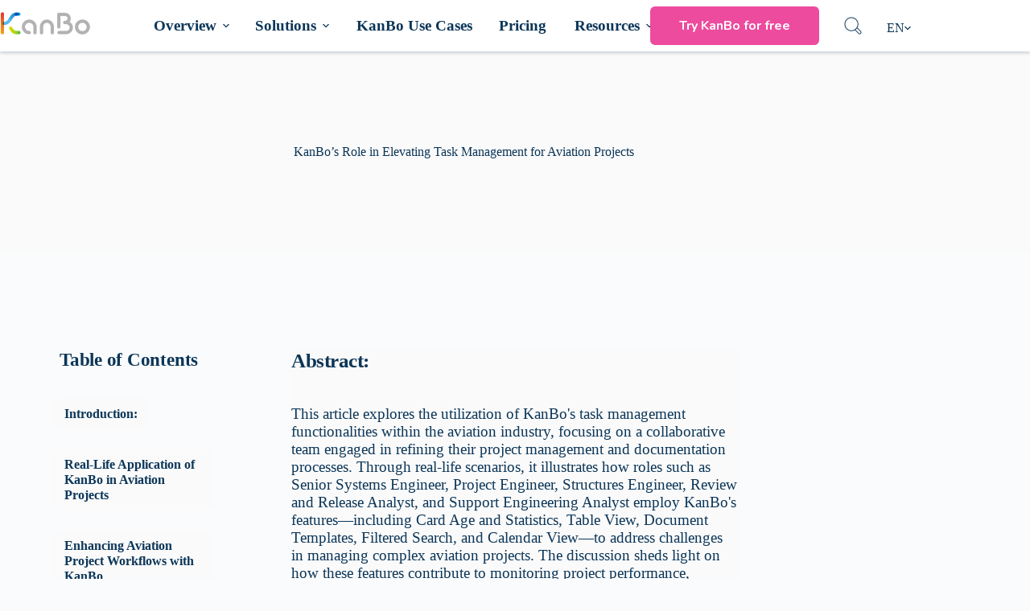

--- FILE ---
content_type: text/html; charset=UTF-8
request_url: https://kanboapp.com/en/knowledgehub/taskmanagement/kanbos-role-in-elevating-task-management-for-aviation-projects/
body_size: 58803
content:
<!doctype html>
<html lang="en-US">
<head>
	
	<meta charset="UTF-8">
	<meta name="viewport" content="width=device-width, initial-scale=1, maximum-scale=5, viewport-fit=cover">
	<link rel="profile" href="https://gmpg.org/xfn/11">

	<meta name='robots' content='index, follow, max-snippet:-1, max-image-preview:large, max-video-preview:-1' />

<!-- The SEO Framework by Sybre Waaijer -->
<meta name="robots" content="max-snippet:-1,max-image-preview:large,max-video-preview:-1" />
<link rel="canonical" href="https://kanboapp.com/en/knowledgehub/taskmanagement/kanbos-role-in-elevating-task-management-for-aviation-projects/" />
<meta name="description" content="Table of Contents Introduction: Real-Life Application of KanBo in Aviation Projects Enhancing Aviation Project Workflows with KanBo Conclusion This article…" />
<meta property="og:type" content="website" />
<meta property="og:locale" content="en_US" />
<meta property="og:site_name" content="KanBo" />
<meta property="og:title" content="KanBo’s Role in Elevating Task Management for Aviation Projects" />
<meta property="og:description" content="Table of Contents Introduction: Real-Life Application of KanBo in Aviation Projects Enhancing Aviation Project Workflows with KanBo Conclusion This article explores the utilization of KanBo’s task…" />
<meta property="og:url" content="https://kanboapp.com/en/knowledgehub/taskmanagement/kanbos-role-in-elevating-task-management-for-aviation-projects/" />
<meta property="og:image" content="https://kanboapp.com/wp-content/uploads/2024/04/KanBos-Role-in-Elevating-Task-Management-for-Aviation-Projects.png" />
<meta property="og:image:width" content="1200" />
<meta property="og:image:height" content="900" />
<meta name="twitter:card" content="summary_large_image" />
<meta name="twitter:title" content="KanBo’s Role in Elevating Task Management for Aviation Projects" />
<meta name="twitter:description" content="Table of Contents Introduction: Real-Life Application of KanBo in Aviation Projects Enhancing Aviation Project Workflows with KanBo Conclusion This article explores the utilization of KanBo’s task…" />
<meta name="twitter:image" content="https://kanboapp.com/wp-content/uploads/2024/04/KanBos-Role-in-Elevating-Task-Management-for-Aviation-Projects.png" />
<script type="application/ld+json">{"@context":"https://schema.org","@graph":[{"@type":"WebSite","@id":"https://kanboapp.com/en/#/schema/WebSite","url":"https://kanboapp.com/en/","name":"KanBo","inLanguage":"en-US","potentialAction":{"@type":"SearchAction","target":{"@type":"EntryPoint","urlTemplate":"https://kanboapp.com/en/search/{search_term_string}/"},"query-input":"required name=search_term_string"},"publisher":{"@type":"Organization","@id":"https://kanboapp.com/en/#/schema/Organization","name":"KanBo","url":"https://kanboapp.com/en/","logo":{"@type":"ImageObject","url":"https://kanboapp.com/wp-content/uploads/2023/04/image-122.png","contentUrl":"https://kanboapp.com/wp-content/uploads/2023/04/image-122.png","width":196,"height":52,"contentSize":"8590"}}},{"@type":"WebPage","@id":"https://kanboapp.com/en/knowledgehub/taskmanagement/kanbos-role-in-elevating-task-management-for-aviation-projects/","url":"https://kanboapp.com/en/knowledgehub/taskmanagement/kanbos-role-in-elevating-task-management-for-aviation-projects/","name":"KanBo’s Role in Elevating Task Management for Aviation Projects - KanBo","description":"Table of Contents Introduction: Real-Life Application of KanBo in Aviation Projects Enhancing Aviation Project Workflows with KanBo Conclusion This article…","inLanguage":"en-US","isPartOf":{"@id":"https://kanboapp.com/en/#/schema/WebSite"},"breadcrumb":{"@type":"BreadcrumbList","@id":"https://kanboapp.com/en/#/schema/BreadcrumbList","itemListElement":[{"@type":"ListItem","position":1,"item":"https://kanboapp.com/en/","name":"KanBo"},{"@type":"ListItem","position":2,"item":"https://kanboapp.com/en/knowledgehub/","name":"KnowledgeHub"},{"@type":"ListItem","position":3,"item":"https://kanboapp.com/en/knowledgehub/taskmanagement/","name":"TaskManagement"},{"@type":"ListItem","position":4,"name":"KanBo’s Role in Elevating Task Management for Aviation Projects"}]},"potentialAction":{"@type":"ReadAction","target":"https://kanboapp.com/en/knowledgehub/taskmanagement/kanbos-role-in-elevating-task-management-for-aviation-projects/"}}]}</script>
<!-- / The SEO Framework by Sybre Waaijer | 53.20ms meta | 13.68ms boot -->


	<!-- This site is optimized with the Yoast SEO plugin v26.5 - https://yoast.com/wordpress/plugins/seo/ -->
	<title>KanBo&#039;s Role in Elevating Task Management for Aviation Projects - KanBo</title>
	<link rel="canonical" href="https://kanboapp.com/en/knowledgehub/taskmanagement/kanbos-role-in-elevating-task-management-for-aviation-projects/" />
	<meta property="og:locale" content="en_US" />
	<meta property="og:type" content="article" />
	<meta property="og:title" content="KanBo&#039;s Role in Elevating Task Management for Aviation Projects - KanBo" />
	<meta property="og:url" content="https://kanboapp.com/en/knowledgehub/taskmanagement/kanbos-role-in-elevating-task-management-for-aviation-projects/" />
	<meta property="og:site_name" content="KanBo" />
	<meta property="article:modified_time" content="2024-04-15T16:08:36+00:00" />
	<meta property="og:image" content="https://kanboapp.com/wp-content/uploads/2024/04/KanBos-Role-in-Elevating-Task-Management-for-Aviation-Projects.png" />
	<meta property="og:image:width" content="1200" />
	<meta property="og:image:height" content="900" />
	<meta property="og:image:type" content="image/png" />
	<meta name="twitter:card" content="summary_large_image" />
	<meta name="twitter:label1" content="Est. reading time" />
	<meta name="twitter:data1" content="4 minutes" />
	<script type="application/ld+json" class="yoast-schema-graph">{"@context":"https://schema.org","@graph":[{"@type":"WebPage","@id":"https://kanboapp.com/en/knowledgehub/taskmanagement/kanbos-role-in-elevating-task-management-for-aviation-projects/","url":"https://kanboapp.com/en/knowledgehub/taskmanagement/kanbos-role-in-elevating-task-management-for-aviation-projects/","name":"KanBo's Role in Elevating Task Management for Aviation Projects - KanBo","isPartOf":{"@id":"https://kanboapp.com/en/#website"},"primaryImageOfPage":{"@id":"https://kanboapp.com/en/knowledgehub/taskmanagement/kanbos-role-in-elevating-task-management-for-aviation-projects/#primaryimage"},"image":{"@id":"https://kanboapp.com/en/knowledgehub/taskmanagement/kanbos-role-in-elevating-task-management-for-aviation-projects/#primaryimage"},"thumbnailUrl":"https://kanboapp.com/wp-content/uploads/2024/04/KanBos-Role-in-Elevating-Task-Management-for-Aviation-Projects.png","datePublished":"2024-04-08T16:38:41+00:00","dateModified":"2024-04-15T16:08:36+00:00","breadcrumb":{"@id":"https://kanboapp.com/en/knowledgehub/taskmanagement/kanbos-role-in-elevating-task-management-for-aviation-projects/#breadcrumb"},"inLanguage":"en-US","potentialAction":[{"@type":"ReadAction","target":["https://kanboapp.com/en/knowledgehub/taskmanagement/kanbos-role-in-elevating-task-management-for-aviation-projects/"]}]},{"@type":"ImageObject","inLanguage":"en-US","@id":"https://kanboapp.com/en/knowledgehub/taskmanagement/kanbos-role-in-elevating-task-management-for-aviation-projects/#primaryimage","url":"https://kanboapp.com/wp-content/uploads/2024/04/KanBos-Role-in-Elevating-Task-Management-for-Aviation-Projects.png","contentUrl":"https://kanboapp.com/wp-content/uploads/2024/04/KanBos-Role-in-Elevating-Task-Management-for-Aviation-Projects.png","width":1200,"height":900},{"@type":"BreadcrumbList","@id":"https://kanboapp.com/en/knowledgehub/taskmanagement/kanbos-role-in-elevating-task-management-for-aviation-projects/#breadcrumb","itemListElement":[{"@type":"ListItem","position":1,"name":"Home","item":"https://kanboapp.com/en/"},{"@type":"ListItem","position":2,"name":"KnowledgeHub","item":"https://kanboapp.com/en/knowledgehub/"},{"@type":"ListItem","position":3,"name":"TaskManagement","item":"https://kanboapp.com/en/knowledgehub/taskmanagement/"},{"@type":"ListItem","position":4,"name":"KanBo&#8217;s Role in Elevating Task Management for Aviation Projects"}]},{"@type":"WebSite","@id":"https://kanboapp.com/en/#website","url":"https://kanboapp.com/en/","name":"KanBo","description":"","publisher":{"@id":"https://kanboapp.com/en/#organization"},"potentialAction":[{"@type":"SearchAction","target":{"@type":"EntryPoint","urlTemplate":"https://kanboapp.com/en/?s={search_term_string}"},"query-input":{"@type":"PropertyValueSpecification","valueRequired":true,"valueName":"search_term_string"}}],"inLanguage":"en-US"},{"@type":"Organization","@id":"https://kanboapp.com/en/#organization","name":"KanBo","url":"https://kanboapp.com/en/","logo":{"@type":"ImageObject","inLanguage":"en-US","@id":"https://kanboapp.com/en/#/schema/logo/image/","url":"https://kanboapp.com/wp-content/uploads/2023/04/image-122.png","contentUrl":"https://kanboapp.com/wp-content/uploads/2023/04/image-122.png","width":196,"height":52,"caption":"KanBo"},"image":{"@id":"https://kanboapp.com/en/#/schema/logo/image/"}}]}</script>
	<!-- / Yoast SEO plugin. -->


<link rel="alternate" type="application/rss+xml" title="KanBo &raquo; Feed" href="https://kanboapp.com/en/feed/" />
<link rel="alternate" type="application/rss+xml" title="KanBo &raquo; Comments Feed" href="https://kanboapp.com/en/comments/feed/" />
<link rel="alternate" title="oEmbed (JSON)" type="application/json+oembed" href="https://kanboapp.com/en/wp-json/oembed/1.0/embed?url=https%3A%2F%2Fkanboapp.com%2Fen%2Fknowledgehub%2Ftaskmanagement%2Fkanbos-role-in-elevating-task-management-for-aviation-projects%2F" />
<link rel="alternate" title="oEmbed (XML)" type="text/xml+oembed" href="https://kanboapp.com/en/wp-json/oembed/1.0/embed?url=https%3A%2F%2Fkanboapp.com%2Fen%2Fknowledgehub%2Ftaskmanagement%2Fkanbos-role-in-elevating-task-management-for-aviation-projects%2F&#038;format=xml" />
<style id='wp-img-auto-sizes-contain-inline-css'>
img:is([sizes=auto i],[sizes^="auto," i]){contain-intrinsic-size:3000px 1500px}
/*# sourceURL=wp-img-auto-sizes-contain-inline-css */
</style>
<link rel='stylesheet' id='blocksy-dynamic-global-css' href='https://kanboapp.com/wp-content/uploads/blocksy/css/global.css?ver=49257' media='all' />
<link rel='stylesheet' id='wp-block-library-css' href='https://kanboapp.com/wp-includes/css/dist/block-library/style.min.css?ver=6.9' media='all' />
<style id='wp-block-heading-inline-css'>
h1:where(.wp-block-heading).has-background,h2:where(.wp-block-heading).has-background,h3:where(.wp-block-heading).has-background,h4:where(.wp-block-heading).has-background,h5:where(.wp-block-heading).has-background,h6:where(.wp-block-heading).has-background{padding:1.25em 2.375em}h1.has-text-align-left[style*=writing-mode]:where([style*=vertical-lr]),h1.has-text-align-right[style*=writing-mode]:where([style*=vertical-rl]),h2.has-text-align-left[style*=writing-mode]:where([style*=vertical-lr]),h2.has-text-align-right[style*=writing-mode]:where([style*=vertical-rl]),h3.has-text-align-left[style*=writing-mode]:where([style*=vertical-lr]),h3.has-text-align-right[style*=writing-mode]:where([style*=vertical-rl]),h4.has-text-align-left[style*=writing-mode]:where([style*=vertical-lr]),h4.has-text-align-right[style*=writing-mode]:where([style*=vertical-rl]),h5.has-text-align-left[style*=writing-mode]:where([style*=vertical-lr]),h5.has-text-align-right[style*=writing-mode]:where([style*=vertical-rl]),h6.has-text-align-left[style*=writing-mode]:where([style*=vertical-lr]),h6.has-text-align-right[style*=writing-mode]:where([style*=vertical-rl]){rotate:180deg}
/*# sourceURL=https://kanboapp.com/wp-includes/blocks/heading/style.min.css */
</style>
<style id='wp-block-image-inline-css'>
.wp-block-image>a,.wp-block-image>figure>a{display:inline-block}.wp-block-image img{box-sizing:border-box;height:auto;max-width:100%;vertical-align:bottom}@media not (prefers-reduced-motion){.wp-block-image img.hide{visibility:hidden}.wp-block-image img.show{animation:show-content-image .4s}}.wp-block-image[style*=border-radius] img,.wp-block-image[style*=border-radius]>a{border-radius:inherit}.wp-block-image.has-custom-border img{box-sizing:border-box}.wp-block-image.aligncenter{text-align:center}.wp-block-image.alignfull>a,.wp-block-image.alignwide>a{width:100%}.wp-block-image.alignfull img,.wp-block-image.alignwide img{height:auto;width:100%}.wp-block-image .aligncenter,.wp-block-image .alignleft,.wp-block-image .alignright,.wp-block-image.aligncenter,.wp-block-image.alignleft,.wp-block-image.alignright{display:table}.wp-block-image .aligncenter>figcaption,.wp-block-image .alignleft>figcaption,.wp-block-image .alignright>figcaption,.wp-block-image.aligncenter>figcaption,.wp-block-image.alignleft>figcaption,.wp-block-image.alignright>figcaption{caption-side:bottom;display:table-caption}.wp-block-image .alignleft{float:left;margin:.5em 1em .5em 0}.wp-block-image .alignright{float:right;margin:.5em 0 .5em 1em}.wp-block-image .aligncenter{margin-left:auto;margin-right:auto}.wp-block-image :where(figcaption){margin-bottom:1em;margin-top:.5em}.wp-block-image.is-style-circle-mask img{border-radius:9999px}@supports ((-webkit-mask-image:none) or (mask-image:none)) or (-webkit-mask-image:none){.wp-block-image.is-style-circle-mask img{border-radius:0;-webkit-mask-image:url('data:image/svg+xml;utf8,<svg viewbox="0 0 100 100" xmlns="http://www.w3.org/2000/svg"><circle cx="50" cy="50" r="50"/></svg>');mask-image:url('data:image/svg+xml;utf8,<svg viewbox="0 0 100 100" xmlns="http://www.w3.org/2000/svg"><circle cx="50" cy="50" r="50"/></svg>');mask-mode:alpha;-webkit-mask-position:center;mask-position:center;-webkit-mask-repeat:no-repeat;mask-repeat:no-repeat;-webkit-mask-size:contain;mask-size:contain}}:root :where(.wp-block-image.is-style-rounded img,.wp-block-image .is-style-rounded img){border-radius:9999px}.wp-block-image figure{margin:0}.wp-lightbox-container{display:flex;flex-direction:column;position:relative}.wp-lightbox-container img{cursor:zoom-in}.wp-lightbox-container img:hover+button{opacity:1}.wp-lightbox-container button{align-items:center;backdrop-filter:blur(16px) saturate(180%);background-color:#5a5a5a40;border:none;border-radius:4px;cursor:zoom-in;display:flex;height:20px;justify-content:center;opacity:0;padding:0;position:absolute;right:16px;text-align:center;top:16px;width:20px;z-index:100}@media not (prefers-reduced-motion){.wp-lightbox-container button{transition:opacity .2s ease}}.wp-lightbox-container button:focus-visible{outline:3px auto #5a5a5a40;outline:3px auto -webkit-focus-ring-color;outline-offset:3px}.wp-lightbox-container button:hover{cursor:pointer;opacity:1}.wp-lightbox-container button:focus{opacity:1}.wp-lightbox-container button:focus,.wp-lightbox-container button:hover,.wp-lightbox-container button:not(:hover):not(:active):not(.has-background){background-color:#5a5a5a40;border:none}.wp-lightbox-overlay{box-sizing:border-box;cursor:zoom-out;height:100vh;left:0;overflow:hidden;position:fixed;top:0;visibility:hidden;width:100%;z-index:100000}.wp-lightbox-overlay .close-button{align-items:center;cursor:pointer;display:flex;justify-content:center;min-height:40px;min-width:40px;padding:0;position:absolute;right:calc(env(safe-area-inset-right) + 16px);top:calc(env(safe-area-inset-top) + 16px);z-index:5000000}.wp-lightbox-overlay .close-button:focus,.wp-lightbox-overlay .close-button:hover,.wp-lightbox-overlay .close-button:not(:hover):not(:active):not(.has-background){background:none;border:none}.wp-lightbox-overlay .lightbox-image-container{height:var(--wp--lightbox-container-height);left:50%;overflow:hidden;position:absolute;top:50%;transform:translate(-50%,-50%);transform-origin:top left;width:var(--wp--lightbox-container-width);z-index:9999999999}.wp-lightbox-overlay .wp-block-image{align-items:center;box-sizing:border-box;display:flex;height:100%;justify-content:center;margin:0;position:relative;transform-origin:0 0;width:100%;z-index:3000000}.wp-lightbox-overlay .wp-block-image img{height:var(--wp--lightbox-image-height);min-height:var(--wp--lightbox-image-height);min-width:var(--wp--lightbox-image-width);width:var(--wp--lightbox-image-width)}.wp-lightbox-overlay .wp-block-image figcaption{display:none}.wp-lightbox-overlay button{background:none;border:none}.wp-lightbox-overlay .scrim{background-color:#fff;height:100%;opacity:.9;position:absolute;width:100%;z-index:2000000}.wp-lightbox-overlay.active{visibility:visible}@media not (prefers-reduced-motion){.wp-lightbox-overlay.active{animation:turn-on-visibility .25s both}.wp-lightbox-overlay.active img{animation:turn-on-visibility .35s both}.wp-lightbox-overlay.show-closing-animation:not(.active){animation:turn-off-visibility .35s both}.wp-lightbox-overlay.show-closing-animation:not(.active) img{animation:turn-off-visibility .25s both}.wp-lightbox-overlay.zoom.active{animation:none;opacity:1;visibility:visible}.wp-lightbox-overlay.zoom.active .lightbox-image-container{animation:lightbox-zoom-in .4s}.wp-lightbox-overlay.zoom.active .lightbox-image-container img{animation:none}.wp-lightbox-overlay.zoom.active .scrim{animation:turn-on-visibility .4s forwards}.wp-lightbox-overlay.zoom.show-closing-animation:not(.active){animation:none}.wp-lightbox-overlay.zoom.show-closing-animation:not(.active) .lightbox-image-container{animation:lightbox-zoom-out .4s}.wp-lightbox-overlay.zoom.show-closing-animation:not(.active) .lightbox-image-container img{animation:none}.wp-lightbox-overlay.zoom.show-closing-animation:not(.active) .scrim{animation:turn-off-visibility .4s forwards}}@keyframes show-content-image{0%{visibility:hidden}99%{visibility:hidden}to{visibility:visible}}@keyframes turn-on-visibility{0%{opacity:0}to{opacity:1}}@keyframes turn-off-visibility{0%{opacity:1;visibility:visible}99%{opacity:0;visibility:visible}to{opacity:0;visibility:hidden}}@keyframes lightbox-zoom-in{0%{transform:translate(calc((-100vw + var(--wp--lightbox-scrollbar-width))/2 + var(--wp--lightbox-initial-left-position)),calc(-50vh + var(--wp--lightbox-initial-top-position))) scale(var(--wp--lightbox-scale))}to{transform:translate(-50%,-50%) scale(1)}}@keyframes lightbox-zoom-out{0%{transform:translate(-50%,-50%) scale(1);visibility:visible}99%{visibility:visible}to{transform:translate(calc((-100vw + var(--wp--lightbox-scrollbar-width))/2 + var(--wp--lightbox-initial-left-position)),calc(-50vh + var(--wp--lightbox-initial-top-position))) scale(var(--wp--lightbox-scale));visibility:hidden}}
/*# sourceURL=https://kanboapp.com/wp-includes/blocks/image/style.min.css */
</style>
<style id='wp-block-columns-inline-css'>
.wp-block-columns{box-sizing:border-box;display:flex;flex-wrap:wrap!important}@media (min-width:782px){.wp-block-columns{flex-wrap:nowrap!important}}.wp-block-columns{align-items:normal!important}.wp-block-columns.are-vertically-aligned-top{align-items:flex-start}.wp-block-columns.are-vertically-aligned-center{align-items:center}.wp-block-columns.are-vertically-aligned-bottom{align-items:flex-end}@media (max-width:781px){.wp-block-columns:not(.is-not-stacked-on-mobile)>.wp-block-column{flex-basis:100%!important}}@media (min-width:782px){.wp-block-columns:not(.is-not-stacked-on-mobile)>.wp-block-column{flex-basis:0;flex-grow:1}.wp-block-columns:not(.is-not-stacked-on-mobile)>.wp-block-column[style*=flex-basis]{flex-grow:0}}.wp-block-columns.is-not-stacked-on-mobile{flex-wrap:nowrap!important}.wp-block-columns.is-not-stacked-on-mobile>.wp-block-column{flex-basis:0;flex-grow:1}.wp-block-columns.is-not-stacked-on-mobile>.wp-block-column[style*=flex-basis]{flex-grow:0}:where(.wp-block-columns){margin-bottom:1.75em}:where(.wp-block-columns.has-background){padding:1.25em 2.375em}.wp-block-column{flex-grow:1;min-width:0;overflow-wrap:break-word;word-break:break-word}.wp-block-column.is-vertically-aligned-top{align-self:flex-start}.wp-block-column.is-vertically-aligned-center{align-self:center}.wp-block-column.is-vertically-aligned-bottom{align-self:flex-end}.wp-block-column.is-vertically-aligned-stretch{align-self:stretch}.wp-block-column.is-vertically-aligned-bottom,.wp-block-column.is-vertically-aligned-center,.wp-block-column.is-vertically-aligned-top{width:100%}
/*# sourceURL=https://kanboapp.com/wp-includes/blocks/columns/style.min.css */
</style>
<style id='wp-block-paragraph-inline-css'>
.is-small-text{font-size:.875em}.is-regular-text{font-size:1em}.is-large-text{font-size:2.25em}.is-larger-text{font-size:3em}.has-drop-cap:not(:focus):first-letter{float:left;font-size:8.4em;font-style:normal;font-weight:100;line-height:.68;margin:.05em .1em 0 0;text-transform:uppercase}body.rtl .has-drop-cap:not(:focus):first-letter{float:none;margin-left:.1em}p.has-drop-cap.has-background{overflow:hidden}:root :where(p.has-background){padding:1.25em 2.375em}:where(p.has-text-color:not(.has-link-color)) a{color:inherit}p.has-text-align-left[style*="writing-mode:vertical-lr"],p.has-text-align-right[style*="writing-mode:vertical-rl"]{rotate:180deg}
/*# sourceURL=https://kanboapp.com/wp-includes/blocks/paragraph/style.min.css */
</style>
<style id='global-styles-inline-css'>
:root{--wp--preset--aspect-ratio--square: 1;--wp--preset--aspect-ratio--4-3: 4/3;--wp--preset--aspect-ratio--3-4: 3/4;--wp--preset--aspect-ratio--3-2: 3/2;--wp--preset--aspect-ratio--2-3: 2/3;--wp--preset--aspect-ratio--16-9: 16/9;--wp--preset--aspect-ratio--9-16: 9/16;--wp--preset--color--black: #000000;--wp--preset--color--cyan-bluish-gray: #abb8c3;--wp--preset--color--white: #ffffff;--wp--preset--color--pale-pink: #f78da7;--wp--preset--color--vivid-red: #cf2e2e;--wp--preset--color--luminous-vivid-orange: #ff6900;--wp--preset--color--luminous-vivid-amber: #fcb900;--wp--preset--color--light-green-cyan: #7bdcb5;--wp--preset--color--vivid-green-cyan: #00d084;--wp--preset--color--pale-cyan-blue: #8ed1fc;--wp--preset--color--vivid-cyan-blue: #0693e3;--wp--preset--color--vivid-purple: #9b51e0;--wp--preset--color--palette-color-1: var(--theme-palette-color-1, #2872fa);--wp--preset--color--palette-color-2: var(--theme-palette-color-2, #1559ed);--wp--preset--color--palette-color-3: var(--theme-palette-color-3, #3A4F66);--wp--preset--color--palette-color-4: var(--theme-palette-color-4, #192a3d);--wp--preset--color--palette-color-5: var(--theme-palette-color-5, #e1e8ed);--wp--preset--color--palette-color-6: var(--theme-palette-color-6, #f2f5f7);--wp--preset--color--palette-color-7: var(--theme-palette-color-7, #FAFBFC);--wp--preset--color--palette-color-8: var(--theme-palette-color-8, #ffffff);--wp--preset--gradient--vivid-cyan-blue-to-vivid-purple: linear-gradient(135deg,rgb(6,147,227) 0%,rgb(155,81,224) 100%);--wp--preset--gradient--light-green-cyan-to-vivid-green-cyan: linear-gradient(135deg,rgb(122,220,180) 0%,rgb(0,208,130) 100%);--wp--preset--gradient--luminous-vivid-amber-to-luminous-vivid-orange: linear-gradient(135deg,rgb(252,185,0) 0%,rgb(255,105,0) 100%);--wp--preset--gradient--luminous-vivid-orange-to-vivid-red: linear-gradient(135deg,rgb(255,105,0) 0%,rgb(207,46,46) 100%);--wp--preset--gradient--very-light-gray-to-cyan-bluish-gray: linear-gradient(135deg,rgb(238,238,238) 0%,rgb(169,184,195) 100%);--wp--preset--gradient--cool-to-warm-spectrum: linear-gradient(135deg,rgb(74,234,220) 0%,rgb(151,120,209) 20%,rgb(207,42,186) 40%,rgb(238,44,130) 60%,rgb(251,105,98) 80%,rgb(254,248,76) 100%);--wp--preset--gradient--blush-light-purple: linear-gradient(135deg,rgb(255,206,236) 0%,rgb(152,150,240) 100%);--wp--preset--gradient--blush-bordeaux: linear-gradient(135deg,rgb(254,205,165) 0%,rgb(254,45,45) 50%,rgb(107,0,62) 100%);--wp--preset--gradient--luminous-dusk: linear-gradient(135deg,rgb(255,203,112) 0%,rgb(199,81,192) 50%,rgb(65,88,208) 100%);--wp--preset--gradient--pale-ocean: linear-gradient(135deg,rgb(255,245,203) 0%,rgb(182,227,212) 50%,rgb(51,167,181) 100%);--wp--preset--gradient--electric-grass: linear-gradient(135deg,rgb(202,248,128) 0%,rgb(113,206,126) 100%);--wp--preset--gradient--midnight: linear-gradient(135deg,rgb(2,3,129) 0%,rgb(40,116,252) 100%);--wp--preset--gradient--juicy-peach: linear-gradient(to right, #ffecd2 0%, #fcb69f 100%);--wp--preset--gradient--young-passion: linear-gradient(to right, #ff8177 0%, #ff867a 0%, #ff8c7f 21%, #f99185 52%, #cf556c 78%, #b12a5b 100%);--wp--preset--gradient--true-sunset: linear-gradient(to right, #fa709a 0%, #fee140 100%);--wp--preset--gradient--morpheus-den: linear-gradient(to top, #30cfd0 0%, #330867 100%);--wp--preset--gradient--plum-plate: linear-gradient(135deg, #667eea 0%, #764ba2 100%);--wp--preset--gradient--aqua-splash: linear-gradient(15deg, #13547a 0%, #80d0c7 100%);--wp--preset--gradient--love-kiss: linear-gradient(to top, #ff0844 0%, #ffb199 100%);--wp--preset--gradient--new-retrowave: linear-gradient(to top, #3b41c5 0%, #a981bb 49%, #ffc8a9 100%);--wp--preset--gradient--plum-bath: linear-gradient(to top, #cc208e 0%, #6713d2 100%);--wp--preset--gradient--high-flight: linear-gradient(to right, #0acffe 0%, #495aff 100%);--wp--preset--gradient--teen-party: linear-gradient(-225deg, #FF057C 0%, #8D0B93 50%, #321575 100%);--wp--preset--gradient--fabled-sunset: linear-gradient(-225deg, #231557 0%, #44107A 29%, #FF1361 67%, #FFF800 100%);--wp--preset--gradient--arielle-smile: radial-gradient(circle 248px at center, #16d9e3 0%, #30c7ec 47%, #46aef7 100%);--wp--preset--gradient--itmeo-branding: linear-gradient(180deg, #2af598 0%, #009efd 100%);--wp--preset--gradient--deep-blue: linear-gradient(to right, #6a11cb 0%, #2575fc 100%);--wp--preset--gradient--strong-bliss: linear-gradient(to right, #f78ca0 0%, #f9748f 19%, #fd868c 60%, #fe9a8b 100%);--wp--preset--gradient--sweet-period: linear-gradient(to top, #3f51b1 0%, #5a55ae 13%, #7b5fac 25%, #8f6aae 38%, #a86aa4 50%, #cc6b8e 62%, #f18271 75%, #f3a469 87%, #f7c978 100%);--wp--preset--gradient--purple-division: linear-gradient(to top, #7028e4 0%, #e5b2ca 100%);--wp--preset--gradient--cold-evening: linear-gradient(to top, #0c3483 0%, #a2b6df 100%, #6b8cce 100%, #a2b6df 100%);--wp--preset--gradient--mountain-rock: linear-gradient(to right, #868f96 0%, #596164 100%);--wp--preset--gradient--desert-hump: linear-gradient(to top, #c79081 0%, #dfa579 100%);--wp--preset--gradient--ethernal-constance: linear-gradient(to top, #09203f 0%, #537895 100%);--wp--preset--gradient--happy-memories: linear-gradient(-60deg, #ff5858 0%, #f09819 100%);--wp--preset--gradient--grown-early: linear-gradient(to top, #0ba360 0%, #3cba92 100%);--wp--preset--gradient--morning-salad: linear-gradient(-225deg, #B7F8DB 0%, #50A7C2 100%);--wp--preset--gradient--night-call: linear-gradient(-225deg, #AC32E4 0%, #7918F2 48%, #4801FF 100%);--wp--preset--gradient--mind-crawl: linear-gradient(-225deg, #473B7B 0%, #3584A7 51%, #30D2BE 100%);--wp--preset--gradient--angel-care: linear-gradient(-225deg, #FFE29F 0%, #FFA99F 48%, #FF719A 100%);--wp--preset--gradient--juicy-cake: linear-gradient(to top, #e14fad 0%, #f9d423 100%);--wp--preset--gradient--rich-metal: linear-gradient(to right, #d7d2cc 0%, #304352 100%);--wp--preset--gradient--mole-hall: linear-gradient(-20deg, #616161 0%, #9bc5c3 100%);--wp--preset--gradient--cloudy-knoxville: linear-gradient(120deg, #fdfbfb 0%, #ebedee 100%);--wp--preset--gradient--soft-grass: linear-gradient(to top, #c1dfc4 0%, #deecdd 100%);--wp--preset--gradient--saint-petersburg: linear-gradient(135deg, #f5f7fa 0%, #c3cfe2 100%);--wp--preset--gradient--everlasting-sky: linear-gradient(135deg, #fdfcfb 0%, #e2d1c3 100%);--wp--preset--gradient--kind-steel: linear-gradient(-20deg, #e9defa 0%, #fbfcdb 100%);--wp--preset--gradient--over-sun: linear-gradient(60deg, #abecd6 0%, #fbed96 100%);--wp--preset--gradient--premium-white: linear-gradient(to top, #d5d4d0 0%, #d5d4d0 1%, #eeeeec 31%, #efeeec 75%, #e9e9e7 100%);--wp--preset--gradient--clean-mirror: linear-gradient(45deg, #93a5cf 0%, #e4efe9 100%);--wp--preset--gradient--wild-apple: linear-gradient(to top, #d299c2 0%, #fef9d7 100%);--wp--preset--gradient--snow-again: linear-gradient(to top, #e6e9f0 0%, #eef1f5 100%);--wp--preset--gradient--confident-cloud: linear-gradient(to top, #dad4ec 0%, #dad4ec 1%, #f3e7e9 100%);--wp--preset--gradient--glass-water: linear-gradient(to top, #dfe9f3 0%, white 100%);--wp--preset--gradient--perfect-white: linear-gradient(-225deg, #E3FDF5 0%, #FFE6FA 100%);--wp--preset--font-size--small: 13px;--wp--preset--font-size--medium: 20px;--wp--preset--font-size--large: clamp(22px, 1.375rem + ((1vw - 3.2px) * 0.625), 30px);--wp--preset--font-size--x-large: clamp(30px, 1.875rem + ((1vw - 3.2px) * 1.563), 50px);--wp--preset--font-size--xx-large: clamp(45px, 2.813rem + ((1vw - 3.2px) * 2.734), 80px);--wp--preset--font-family--instrument-sans: Instrument Sans;--wp--preset--font-family--nunito: Nunito;--wp--preset--font-family--arrow-7: ct_font_arrow_7;--wp--preset--spacing--20: 0.44rem;--wp--preset--spacing--30: 0.67rem;--wp--preset--spacing--40: 1rem;--wp--preset--spacing--50: 1.5rem;--wp--preset--spacing--60: 2.25rem;--wp--preset--spacing--70: 3.38rem;--wp--preset--spacing--80: 5.06rem;--wp--preset--shadow--natural: 6px 6px 9px rgba(0, 0, 0, 0.2);--wp--preset--shadow--deep: 12px 12px 50px rgba(0, 0, 0, 0.4);--wp--preset--shadow--sharp: 6px 6px 0px rgba(0, 0, 0, 0.2);--wp--preset--shadow--outlined: 6px 6px 0px -3px rgb(255, 255, 255), 6px 6px rgb(0, 0, 0);--wp--preset--shadow--crisp: 6px 6px 0px rgb(0, 0, 0);}:root { --wp--style--global--content-size: var(--theme-block-max-width);--wp--style--global--wide-size: var(--theme-block-wide-max-width); }:where(body) { margin: 0; }.wp-site-blocks > .alignleft { float: left; margin-right: 2em; }.wp-site-blocks > .alignright { float: right; margin-left: 2em; }.wp-site-blocks > .aligncenter { justify-content: center; margin-left: auto; margin-right: auto; }:where(.wp-site-blocks) > * { margin-block-start: var(--theme-content-spacing); margin-block-end: 0; }:where(.wp-site-blocks) > :first-child { margin-block-start: 0; }:where(.wp-site-blocks) > :last-child { margin-block-end: 0; }:root { --wp--style--block-gap: var(--theme-content-spacing); }:root :where(.is-layout-flow) > :first-child{margin-block-start: 0;}:root :where(.is-layout-flow) > :last-child{margin-block-end: 0;}:root :where(.is-layout-flow) > *{margin-block-start: var(--theme-content-spacing);margin-block-end: 0;}:root :where(.is-layout-constrained) > :first-child{margin-block-start: 0;}:root :where(.is-layout-constrained) > :last-child{margin-block-end: 0;}:root :where(.is-layout-constrained) > *{margin-block-start: var(--theme-content-spacing);margin-block-end: 0;}:root :where(.is-layout-flex){gap: var(--theme-content-spacing);}:root :where(.is-layout-grid){gap: var(--theme-content-spacing);}.is-layout-flow > .alignleft{float: left;margin-inline-start: 0;margin-inline-end: 2em;}.is-layout-flow > .alignright{float: right;margin-inline-start: 2em;margin-inline-end: 0;}.is-layout-flow > .aligncenter{margin-left: auto !important;margin-right: auto !important;}.is-layout-constrained > .alignleft{float: left;margin-inline-start: 0;margin-inline-end: 2em;}.is-layout-constrained > .alignright{float: right;margin-inline-start: 2em;margin-inline-end: 0;}.is-layout-constrained > .aligncenter{margin-left: auto !important;margin-right: auto !important;}.is-layout-constrained > :where(:not(.alignleft):not(.alignright):not(.alignfull)){max-width: var(--wp--style--global--content-size);margin-left: auto !important;margin-right: auto !important;}.is-layout-constrained > .alignwide{max-width: var(--wp--style--global--wide-size);}body .is-layout-flex{display: flex;}.is-layout-flex{flex-wrap: wrap;align-items: center;}.is-layout-flex > :is(*, div){margin: 0;}body .is-layout-grid{display: grid;}.is-layout-grid > :is(*, div){margin: 0;}body{padding-top: 0px;padding-right: 0px;padding-bottom: 0px;padding-left: 0px;}:root :where(.wp-element-button, .wp-block-button__link){font-style: inherit;font-weight: inherit;letter-spacing: inherit;text-transform: inherit;}.has-black-color{color: var(--wp--preset--color--black) !important;}.has-cyan-bluish-gray-color{color: var(--wp--preset--color--cyan-bluish-gray) !important;}.has-white-color{color: var(--wp--preset--color--white) !important;}.has-pale-pink-color{color: var(--wp--preset--color--pale-pink) !important;}.has-vivid-red-color{color: var(--wp--preset--color--vivid-red) !important;}.has-luminous-vivid-orange-color{color: var(--wp--preset--color--luminous-vivid-orange) !important;}.has-luminous-vivid-amber-color{color: var(--wp--preset--color--luminous-vivid-amber) !important;}.has-light-green-cyan-color{color: var(--wp--preset--color--light-green-cyan) !important;}.has-vivid-green-cyan-color{color: var(--wp--preset--color--vivid-green-cyan) !important;}.has-pale-cyan-blue-color{color: var(--wp--preset--color--pale-cyan-blue) !important;}.has-vivid-cyan-blue-color{color: var(--wp--preset--color--vivid-cyan-blue) !important;}.has-vivid-purple-color{color: var(--wp--preset--color--vivid-purple) !important;}.has-palette-color-1-color{color: var(--wp--preset--color--palette-color-1) !important;}.has-palette-color-2-color{color: var(--wp--preset--color--palette-color-2) !important;}.has-palette-color-3-color{color: var(--wp--preset--color--palette-color-3) !important;}.has-palette-color-4-color{color: var(--wp--preset--color--palette-color-4) !important;}.has-palette-color-5-color{color: var(--wp--preset--color--palette-color-5) !important;}.has-palette-color-6-color{color: var(--wp--preset--color--palette-color-6) !important;}.has-palette-color-7-color{color: var(--wp--preset--color--palette-color-7) !important;}.has-palette-color-8-color{color: var(--wp--preset--color--palette-color-8) !important;}.has-black-background-color{background-color: var(--wp--preset--color--black) !important;}.has-cyan-bluish-gray-background-color{background-color: var(--wp--preset--color--cyan-bluish-gray) !important;}.has-white-background-color{background-color: var(--wp--preset--color--white) !important;}.has-pale-pink-background-color{background-color: var(--wp--preset--color--pale-pink) !important;}.has-vivid-red-background-color{background-color: var(--wp--preset--color--vivid-red) !important;}.has-luminous-vivid-orange-background-color{background-color: var(--wp--preset--color--luminous-vivid-orange) !important;}.has-luminous-vivid-amber-background-color{background-color: var(--wp--preset--color--luminous-vivid-amber) !important;}.has-light-green-cyan-background-color{background-color: var(--wp--preset--color--light-green-cyan) !important;}.has-vivid-green-cyan-background-color{background-color: var(--wp--preset--color--vivid-green-cyan) !important;}.has-pale-cyan-blue-background-color{background-color: var(--wp--preset--color--pale-cyan-blue) !important;}.has-vivid-cyan-blue-background-color{background-color: var(--wp--preset--color--vivid-cyan-blue) !important;}.has-vivid-purple-background-color{background-color: var(--wp--preset--color--vivid-purple) !important;}.has-palette-color-1-background-color{background-color: var(--wp--preset--color--palette-color-1) !important;}.has-palette-color-2-background-color{background-color: var(--wp--preset--color--palette-color-2) !important;}.has-palette-color-3-background-color{background-color: var(--wp--preset--color--palette-color-3) !important;}.has-palette-color-4-background-color{background-color: var(--wp--preset--color--palette-color-4) !important;}.has-palette-color-5-background-color{background-color: var(--wp--preset--color--palette-color-5) !important;}.has-palette-color-6-background-color{background-color: var(--wp--preset--color--palette-color-6) !important;}.has-palette-color-7-background-color{background-color: var(--wp--preset--color--palette-color-7) !important;}.has-palette-color-8-background-color{background-color: var(--wp--preset--color--palette-color-8) !important;}.has-black-border-color{border-color: var(--wp--preset--color--black) !important;}.has-cyan-bluish-gray-border-color{border-color: var(--wp--preset--color--cyan-bluish-gray) !important;}.has-white-border-color{border-color: var(--wp--preset--color--white) !important;}.has-pale-pink-border-color{border-color: var(--wp--preset--color--pale-pink) !important;}.has-vivid-red-border-color{border-color: var(--wp--preset--color--vivid-red) !important;}.has-luminous-vivid-orange-border-color{border-color: var(--wp--preset--color--luminous-vivid-orange) !important;}.has-luminous-vivid-amber-border-color{border-color: var(--wp--preset--color--luminous-vivid-amber) !important;}.has-light-green-cyan-border-color{border-color: var(--wp--preset--color--light-green-cyan) !important;}.has-vivid-green-cyan-border-color{border-color: var(--wp--preset--color--vivid-green-cyan) !important;}.has-pale-cyan-blue-border-color{border-color: var(--wp--preset--color--pale-cyan-blue) !important;}.has-vivid-cyan-blue-border-color{border-color: var(--wp--preset--color--vivid-cyan-blue) !important;}.has-vivid-purple-border-color{border-color: var(--wp--preset--color--vivid-purple) !important;}.has-palette-color-1-border-color{border-color: var(--wp--preset--color--palette-color-1) !important;}.has-palette-color-2-border-color{border-color: var(--wp--preset--color--palette-color-2) !important;}.has-palette-color-3-border-color{border-color: var(--wp--preset--color--palette-color-3) !important;}.has-palette-color-4-border-color{border-color: var(--wp--preset--color--palette-color-4) !important;}.has-palette-color-5-border-color{border-color: var(--wp--preset--color--palette-color-5) !important;}.has-palette-color-6-border-color{border-color: var(--wp--preset--color--palette-color-6) !important;}.has-palette-color-7-border-color{border-color: var(--wp--preset--color--palette-color-7) !important;}.has-palette-color-8-border-color{border-color: var(--wp--preset--color--palette-color-8) !important;}.has-vivid-cyan-blue-to-vivid-purple-gradient-background{background: var(--wp--preset--gradient--vivid-cyan-blue-to-vivid-purple) !important;}.has-light-green-cyan-to-vivid-green-cyan-gradient-background{background: var(--wp--preset--gradient--light-green-cyan-to-vivid-green-cyan) !important;}.has-luminous-vivid-amber-to-luminous-vivid-orange-gradient-background{background: var(--wp--preset--gradient--luminous-vivid-amber-to-luminous-vivid-orange) !important;}.has-luminous-vivid-orange-to-vivid-red-gradient-background{background: var(--wp--preset--gradient--luminous-vivid-orange-to-vivid-red) !important;}.has-very-light-gray-to-cyan-bluish-gray-gradient-background{background: var(--wp--preset--gradient--very-light-gray-to-cyan-bluish-gray) !important;}.has-cool-to-warm-spectrum-gradient-background{background: var(--wp--preset--gradient--cool-to-warm-spectrum) !important;}.has-blush-light-purple-gradient-background{background: var(--wp--preset--gradient--blush-light-purple) !important;}.has-blush-bordeaux-gradient-background{background: var(--wp--preset--gradient--blush-bordeaux) !important;}.has-luminous-dusk-gradient-background{background: var(--wp--preset--gradient--luminous-dusk) !important;}.has-pale-ocean-gradient-background{background: var(--wp--preset--gradient--pale-ocean) !important;}.has-electric-grass-gradient-background{background: var(--wp--preset--gradient--electric-grass) !important;}.has-midnight-gradient-background{background: var(--wp--preset--gradient--midnight) !important;}.has-juicy-peach-gradient-background{background: var(--wp--preset--gradient--juicy-peach) !important;}.has-young-passion-gradient-background{background: var(--wp--preset--gradient--young-passion) !important;}.has-true-sunset-gradient-background{background: var(--wp--preset--gradient--true-sunset) !important;}.has-morpheus-den-gradient-background{background: var(--wp--preset--gradient--morpheus-den) !important;}.has-plum-plate-gradient-background{background: var(--wp--preset--gradient--plum-plate) !important;}.has-aqua-splash-gradient-background{background: var(--wp--preset--gradient--aqua-splash) !important;}.has-love-kiss-gradient-background{background: var(--wp--preset--gradient--love-kiss) !important;}.has-new-retrowave-gradient-background{background: var(--wp--preset--gradient--new-retrowave) !important;}.has-plum-bath-gradient-background{background: var(--wp--preset--gradient--plum-bath) !important;}.has-high-flight-gradient-background{background: var(--wp--preset--gradient--high-flight) !important;}.has-teen-party-gradient-background{background: var(--wp--preset--gradient--teen-party) !important;}.has-fabled-sunset-gradient-background{background: var(--wp--preset--gradient--fabled-sunset) !important;}.has-arielle-smile-gradient-background{background: var(--wp--preset--gradient--arielle-smile) !important;}.has-itmeo-branding-gradient-background{background: var(--wp--preset--gradient--itmeo-branding) !important;}.has-deep-blue-gradient-background{background: var(--wp--preset--gradient--deep-blue) !important;}.has-strong-bliss-gradient-background{background: var(--wp--preset--gradient--strong-bliss) !important;}.has-sweet-period-gradient-background{background: var(--wp--preset--gradient--sweet-period) !important;}.has-purple-division-gradient-background{background: var(--wp--preset--gradient--purple-division) !important;}.has-cold-evening-gradient-background{background: var(--wp--preset--gradient--cold-evening) !important;}.has-mountain-rock-gradient-background{background: var(--wp--preset--gradient--mountain-rock) !important;}.has-desert-hump-gradient-background{background: var(--wp--preset--gradient--desert-hump) !important;}.has-ethernal-constance-gradient-background{background: var(--wp--preset--gradient--ethernal-constance) !important;}.has-happy-memories-gradient-background{background: var(--wp--preset--gradient--happy-memories) !important;}.has-grown-early-gradient-background{background: var(--wp--preset--gradient--grown-early) !important;}.has-morning-salad-gradient-background{background: var(--wp--preset--gradient--morning-salad) !important;}.has-night-call-gradient-background{background: var(--wp--preset--gradient--night-call) !important;}.has-mind-crawl-gradient-background{background: var(--wp--preset--gradient--mind-crawl) !important;}.has-angel-care-gradient-background{background: var(--wp--preset--gradient--angel-care) !important;}.has-juicy-cake-gradient-background{background: var(--wp--preset--gradient--juicy-cake) !important;}.has-rich-metal-gradient-background{background: var(--wp--preset--gradient--rich-metal) !important;}.has-mole-hall-gradient-background{background: var(--wp--preset--gradient--mole-hall) !important;}.has-cloudy-knoxville-gradient-background{background: var(--wp--preset--gradient--cloudy-knoxville) !important;}.has-soft-grass-gradient-background{background: var(--wp--preset--gradient--soft-grass) !important;}.has-saint-petersburg-gradient-background{background: var(--wp--preset--gradient--saint-petersburg) !important;}.has-everlasting-sky-gradient-background{background: var(--wp--preset--gradient--everlasting-sky) !important;}.has-kind-steel-gradient-background{background: var(--wp--preset--gradient--kind-steel) !important;}.has-over-sun-gradient-background{background: var(--wp--preset--gradient--over-sun) !important;}.has-premium-white-gradient-background{background: var(--wp--preset--gradient--premium-white) !important;}.has-clean-mirror-gradient-background{background: var(--wp--preset--gradient--clean-mirror) !important;}.has-wild-apple-gradient-background{background: var(--wp--preset--gradient--wild-apple) !important;}.has-snow-again-gradient-background{background: var(--wp--preset--gradient--snow-again) !important;}.has-confident-cloud-gradient-background{background: var(--wp--preset--gradient--confident-cloud) !important;}.has-glass-water-gradient-background{background: var(--wp--preset--gradient--glass-water) !important;}.has-perfect-white-gradient-background{background: var(--wp--preset--gradient--perfect-white) !important;}.has-small-font-size{font-size: var(--wp--preset--font-size--small) !important;}.has-medium-font-size{font-size: var(--wp--preset--font-size--medium) !important;}.has-large-font-size{font-size: var(--wp--preset--font-size--large) !important;}.has-x-large-font-size{font-size: var(--wp--preset--font-size--x-large) !important;}.has-xx-large-font-size{font-size: var(--wp--preset--font-size--xx-large) !important;}.has-instrument-sans-font-family{font-family: var(--wp--preset--font-family--instrument-sans) !important;}.has-nunito-font-family{font-family: var(--wp--preset--font-family--nunito) !important;}.has-arrow-7-font-family{font-family: var(--wp--preset--font-family--arrow-7) !important;}
/*# sourceURL=global-styles-inline-css */
</style>
<style id='core-block-supports-inline-css'>
.wp-container-core-columns-is-layout-398b3aa3{flex-wrap:nowrap;}.wp-container-core-columns-is-layout-28f84493{flex-wrap:nowrap;}.wp-container-core-columns-is-layout-28232c24{flex-wrap:nowrap;gap:0 0;}.wp-container-core-columns-is-layout-62628b16{flex-wrap:nowrap;gap:0px 8px;}.wp-container-core-columns-is-layout-59cb49ab{flex-wrap:nowrap;gap:0px 8px;}.wp-container-core-columns-is-layout-1383652f{flex-wrap:nowrap;gap:0 0;}.wp-container-core-columns-is-layout-d2da2050{flex-wrap:nowrap;}.wp-container-core-columns-is-layout-f0342b05{flex-wrap:nowrap;}.wp-elements-644444928431a8fba0d3534f7e3383ad a:where(:not(.wp-element-button)){color:#262626;}.wp-elements-9653e882752dc0e885a69ca5dfceb6ba a:where(:not(.wp-element-button)){color:#0c3658;}.wp-elements-6f0c0daf76e4685a1cdc13bedcb65ec3 a:where(:not(.wp-element-button)){color:#0c3658;}.wp-elements-022c3d7f1816386ef46dbd65a108923d a:where(:not(.wp-element-button)){color:#0c3658;}.wp-elements-bc2b7d832ca58fbef6d227e490dee998 a:where(:not(.wp-element-button)){color:#0c3658;}.wp-container-core-columns-is-layout-5c61a2ba{flex-wrap:nowrap;gap:0 0px;}.wp-container-core-columns-is-layout-9ad4a389{flex-wrap:nowrap;gap:0px 16px;}.wp-container-core-columns-is-layout-ac2b1c1f{flex-wrap:nowrap;gap:0 16px;}
/*# sourceURL=core-block-supports-inline-css */
</style>

<link rel='stylesheet' id='fontawesome-free-css' href='https://kanboapp.com/wp-content/plugins/getwid/vendors/fontawesome-free/css/all.min.css?ver=5.5.0' media='all' />
<link rel='stylesheet' id='slick-css' href='https://kanboapp.com/wp-content/plugins/getwid/vendors/slick/slick/slick.min.css?ver=1.9.0' media='all' />
<link rel='stylesheet' id='slick-theme-css' href='https://kanboapp.com/wp-content/plugins/getwid/vendors/slick/slick/slick-theme.min.css?ver=1.9.0' media='all' />
<link rel='stylesheet' id='mp-fancybox-css' href='https://kanboapp.com/wp-content/plugins/getwid/vendors/mp-fancybox/jquery.fancybox.min.css?ver=3.5.7-mp.1' media='all' />
<link rel='stylesheet' id='getwid-blocks-css' href='https://kanboapp.com/wp-content/plugins/getwid/assets/css/blocks.style.css?ver=2.1.3' media='all' />
<style id='getwid-blocks-inline-css'>
.wp-block-getwid-section .wp-block-getwid-section__wrapper .wp-block-getwid-section__inner-wrapper{max-width: 1570px;}
/*# sourceURL=getwid-blocks-inline-css */
</style>
<link rel='stylesheet' id='vlp-public-css' href='https://kanboapp.com/wp-content/plugins/visual-link-preview/dist/public.css?ver=2.3.0' media='all' />
<link rel='stylesheet' id='ct-main-styles-css' href='https://kanboapp.com/wp-content/themes/blocksy/static/bundle/main.min.css?ver=2.1.17' media='all' />
<link rel='stylesheet' id='ct-page-title-styles-css' href='https://kanboapp.com/wp-content/themes/blocksy/static/bundle/page-title.min.css?ver=2.1.17' media='all' />
<link rel='stylesheet' id='ct-getwid-styles-css' href='https://kanboapp.com/wp-content/themes/blocksy/static/bundle/getwid.min.css?ver=2.1.17' media='all' />
<link rel='stylesheet' id='tablepress-default-css' href='https://kanboapp.com/wp-content/plugins/tablepress/css/build/default.css?ver=3.2.6' media='all' />
<link rel='stylesheet' id='blocksy-pro-language-switcher-styles-css' href='https://kanboapp.com/wp-content/plugins/blocksy-companion-pro/framework/premium/static/bundle/language-switcher.min.css?ver=2.1.17' media='all' />
<link rel='stylesheet' id='blocksy-pro-divider-styles-css' href='https://kanboapp.com/wp-content/plugins/blocksy-companion-pro/framework/premium/static/bundle/divider.min.css?ver=2.1.17' media='all' />
<link rel='stylesheet' id='blocksy-ext-mega-menu-styles-css' href='https://kanboapp.com/wp-content/plugins/blocksy-companion-pro/framework/premium/extensions/mega-menu/static/bundle/main.min.css?ver=2.1.17' media='all' />
<script defer src="[data-uri]" id="wpml-cookie-js-extra"></script>
<script src="https://kanboapp.com/wp-content/plugins/sitepress-multilingual-cms/res/js/cookies/language-cookie.js?ver=486900" id="wpml-cookie-js" defer data-wp-strategy="defer"></script>
<script src="https://kanboapp.com/wp-includes/js/jquery/jquery.min.js?ver=3.7.1" id="jquery-core-js"></script>
<script defer src="https://kanboapp.com/wp-includes/js/jquery/jquery-migrate.min.js?ver=3.4.1" id="jquery-migrate-js"></script>
<link rel="https://api.w.org/" href="https://kanboapp.com/en/wp-json/" /><link rel="alternate" title="JSON" type="application/json" href="https://kanboapp.com/en/wp-json/wp/v2/pages/11637" /><link rel="EditURI" type="application/rsd+xml" title="RSD" href="https://kanboapp.com/xmlrpc.php?rsd" />
<meta name="generator" content="WPML ver:4.8.6 stt:1,3;" />
<link rel="preload" href="https://kanboapp.com/wp-content/uploads/2025/07/arrow_7.ttf" as="font" type="font/ttf" crossorigin="anonymous"><noscript><link rel='stylesheet' href='https://kanboapp.com/wp-content/themes/blocksy/static/bundle/no-scripts.min.css' type='text/css'></noscript>
<style id="ct-main-styles-inline-css">[data-prefix="single_page"] .entry-header .page-title {--theme-font-size:45px;} [data-prefix="single_page"] .entry-header .entry-meta {--theme-font-weight:600;--theme-text-transform:uppercase;--theme-font-size:12px;--theme-line-height:1.3;} [data-prefix="single_page"] .hero-section[data-type="type-2"] {background-color:#FAFAFA;background-image:none;--container-padding:50px 0px;}@media (max-width: 999.98px) {[data-prefix="single_page"] .entry-header .page-title {--theme-font-size:34px;}}</style>
<!-- Google Tag Manager -->
<script defer src="[data-uri]"></script>
<!-- End Google Tag Manager -->

<script defer src="[data-uri]" type="text/javascript"></script><link rel="icon" href="https://kanboapp.com/wp-content/uploads/2023/05/KanBo-mini-logo.png" sizes="32x32" />
<link rel="icon" href="https://kanboapp.com/wp-content/uploads/2023/05/KanBo-mini-logo.png" sizes="192x192" />
<link rel="apple-touch-icon" href="https://kanboapp.com/wp-content/uploads/2023/05/KanBo-mini-logo.png" />
<meta name="msapplication-TileImage" content="https://kanboapp.com/wp-content/uploads/2023/05/KanBo-mini-logo.png" />
		<style id="wp-custom-css">
			@media (min-width:1025px)
{
a{
	text-decoration:none !important;
	font-weight:600;
	font-size:19px;
}
	
.stopka-srodek-nag
{
	font-size:19px;
	margin-bottom: 24px;
	font-weight: 600;
  line-height: 120%;
}
	
.stopka-srodek-linki a
{
	font-size:16px;
	padding: 8px 0px;
	margin: 0px!important;
	font-weight: 400;
	line-height: 150%;
}
	
.stopka-gora-nag a
{
	font-size: 19px;
  font-weight: 600;
  line-height: 120%;
	margin: 0px!important;
}
	
.stopka-gora-tekst
{
	font-size:16px;
	margin: 0px;
	font-weight: 400;
	line-height: 150%;
}	
	
.stopka-kolumna
{
		width:80%!important;	
}
	
.ct-footer
{

		padding: 80px 170px 48px 170px !important;


}
}
@media (min-width: 415px) and (max-width:1024px)
{
	
a{
	text-decoration:none !important;
	font-weight:600;
	font-size:16px;
}
	
.stopka-srodek-nag
{
	font-size:16px;
	margin-bottom: 24px;
	font-weight: 600;
  line-height: 120%;
}
		
.stopka-srodek-linki a
{
	font-size:14px;
	padding: 8px 0px;
	margin: 0px;
	font-weight: 400;
	line-height: 150%;
}

.stopka-gora-nag a
{
	font-size: 16px;
  font-weight: 600;
  line-height: 120%;
}
	
.stopka-gora-tekst
{
	font-size:14px;
	margin: 0px;
	font-weight: 400;
	line-height: 150%;
}	
	
.stopka-kolumna
{
		width:80%!important;	
}
	
.ct-footer
{

		padding: 48px 72px 48px 72px !important;

}
	
}
@media (max-width:414px)
{
		
a{
	text-decoration:none !important;
	font-weight:600;
	font-size:16px;
}
	
.stopka-srodek-nag
{
	font-size:16px;
	margin-bottom: 24px;
	font-weight: 600;
  line-height: 120%;
}
		
.stopka-srodek-linki a
{
	font-size:14px;
	padding: 8px 0px;
	margin: 0px;
	font-weight: 400;
	line-height: 150%;
}

.stopka-gora-nag a
{
	font-size: 16px;
  font-weight: 600;
  line-height: 120%;
	margin: 0px;
}
	
.stopka-gora-tekst
{
	font-size:14px;
	margin: 0px;
	font-weight: 400;
	line-height: 150%;
}
	
.stopka-kolumna
{
		width:80%!important;	
}
	
.ct-footer
{

		padding: 48px 16px 48px 16px !important;

}
}

.przycisk-menu
{
	width: 210px;
  height: 48px;
  font-weight: 700;
  font-size: 16px;
  line-height: 140%;
}



.menu-item-3444 a
{
	width: 94px;
  height: 40px!important;
	border-radius: 8px;
	padding: 12px 0px!important;
	margin-left:5px;
	display:flex;
	flex-direction: column;
  justify-content: center!important;

}

.menu-item-3444 a:hover
{
	background: #E9F4FE;
  border-radius: 8px;
	width: 94px;
  height: 40px;
	padding: 8px 16px;
}

.menu-item-3443 a
{
	width: 111px;
  height: 40px!important;
	border-radius: 8px;
	padding: 12px 0px!important;
	margin-left:5px;
	display:flex;
	flex-direction: column;
  justify-content: center!important;
}

.menu-item-3443 a:hover
{
	background: #E9F4FE;
	
  border-radius: 8px;
	width:111px;
  height: 40px;
	padding: 8px 16px;
}

.menu-item-3442 a
{
	width: 82px;
  height: 40px!important;
	border-radius: 8px;
	padding: 12px 0px!important;
	margin-left:5px;
	display:flex;
	flex-direction: column;
  justify-content: center!important;
}

.menu-item-3442 a:hover
{
	background: #E9F4FE;
	
  border-radius: 8px;
	width:82px;
  height: 40px;
	padding: 8px 16px;
}

.menu-item-3448 a
{
	width: 115px;
  height: 40px!important;
	border-radius: 8px;
	margin-left:5px;
	padding: 12px 0px!important;
	display:flex;
	flex-direction: column;
  justify-content: center!important;
}

.menu-item-3448 a:hover
{
	background: #E9F4FE;
	
  border-radius: 8px;
	width: 115px;
  height: 40px;
	padding: 8px 16px;
}

.menu-item-15491 a
{
	width: 165px;
  height: 40px!important;
	border-radius: 8px;
	padding: 12px 0px!important;
	margin-left:5px;
	display:flex;
	flex-direction: column;
  justify-content: center!important;

}

.menu-item-15491 a:hover
{
	background: #E9F4FE;
  border-radius: 8px;
	width: 165px;
  height: 40px;
	padding: 8px 16px;
}

.menu-item-3913 a
{
	width: 94px;
  height: 40px!important;
	border-radius: 8px;
	padding: 12px 0px!important;
	margin-left:5px;
	display:flex;
	flex-direction: column;
  justify-content: center!important;

}

.menu-item-3913 a:hover
{
	background: #E9F4FE;
  border-radius: 8px;
	width: 94px;
  height: 40px;
	padding: 8px 16px;
}


.menu-item-3487 a
{
	color:#0C3658!important;
	width: 120px;
  height: 40px!important;
	border-radius: 8px;
	margin-left:5px;
	padding: 12px 0px!important;
	display:flex;
  justify-content: center!important;
}

.menu-item-3487 a:hover
{
	background: #E9F4FE;
	color:#1A78C2!important;
  border-radius: 8px;
	width: 120px;
  height: 40px;
	padding: 8px 16px;
	cursor:pointer;
}

.menu-item-3726 a
{
	width: 120px;
  height: 40px!important;
	border-radius: 8px;
	margin-left:5px;
	padding: 12px 0px!important;
	display:flex;
	
  justify-content: center!important;
}

.menu-item-3726 a:hover
{
	background: #E9F4FE;
	color:#1A78C2!important;
  border-radius: 8px;
	width: 120px;
  height: 40px;
	padding: 8px 16px;
	cursor:pointer;
}



.menu-item-3568 a
{
	width: 115px;
  height: 40px!important;
	
	border-radius: 8px;
	margin-left:5px;
	padding: 12px 0px!important;
	display:flex;
  justify-content: center!important;
}

.menu-item-3568 a:active
{
	color:#1A78C2!important;
}
.menu-item-3807 a
{
	width: 115px;
  height: 40px!important;
	border-radius: 8px;
	margin-left:5px;
	margin-top:10px;
	padding: 12px 0px!important;
	display:flex;
	
  justify-content: center!important;
}



.menu-item-3881 a
{
	width: 115px;
  height: 40px!important;
	border-radius: 8px;
	margin-left:5px;
	margin-top:10px;
	padding: 12px 0px!important;
	display:flex;
	
  justify-content: center!important;
}




.menu-item-3882 a
{
	width: 85px;
  height: 40px!important;
	border-radius: 8px;
	margin-left:5px;
	margin-top:10px;
	padding: 12px 0px!important;
	display:flex;
	
  justify-content: center!important;
}

.menu-item-15504 a
{
	width: 165px;
  height: 40px!important;
	border-radius: 8px;
	margin-left:5px;
	margin-top:10px;
	padding: 12px 0px!important;
	display:flex;
	
  justify-content: center!important;
}


.menu-item-3883 a
{
	width: 100px;
  height: 40px!important;
	border-radius: 8px;
	margin-left:5px;
	margin-top:10px;
	padding: 12px 0px!important;
	display:flex;
	
  justify-content: center!important;
}

.menu-item-3914 a
{
	color:#0C3658!important;
	width: 130px;
  height: 40px!important;
	border-radius: 8px;
	margin-left:5px;
	padding: 12px 0px!important;
	display:flex;
  justify-content: center!important;
}

.menu-item-3914 a:hover
{
	background: #E9F4FE;
	color:#1A78C2;
  border-radius: 8px;
	width: 130px;
  height: 40px;
	padding: 8px 16px;
	cursor:pointer;
}

.menu-item-3904 a
{
	width: 120px;
  height: 40px!important;
	border-radius: 8px;
	margin-left:5px;
	margin-top:10px;
	padding: 12px 0px!important;
	display:flex;
	
  justify-content: center!important;
}


.entry-card
{
	border-radius:24px!important;
}

.entry-card:hover
{
	background: #F0F6FC;
box-shadow: 4px 4px 8px rgba(33, 150, 243, 0.2);
}

.entry-title 
{
		margin-top:22px!important;
	padding-left: 10px;
    padding-right: 10px;
}

.entry-title a
{
	font-family:nunito;
	font-weight: 600;
  font-size: 25px;
  line-height: 30px;
	letter-spacing:-0.01em;;
}

.entry-excerpt
{
	margin-top:22px;
	font-family:nunito;
	font-weight: 400;
  font-size: 19px;
  line-height: 28.5px;
	padding-left: 10px;
  padding-right: 10px;
	padding-bottom: 10px;
}

.entries
{
	grid-column-gap: 40px!important;
  grid-row-gap: 120px!important;
}

.entry-header
{

}


.ct-load-more
{
	font-size:19px;
}


.ct-language-switcher a
{
	font-size:16px!important;
}

nav[class*=menu] li:hover>a, nav[class*=menu] li:hover>.ct-sub-menu-parent 
{
	color: var(--linkHoverColor)!important;
}

.menu-item-3568 a>nav[class*=menu] li[class*=current-menu-]>a, nav[class*=menu] li[class*=current-menu-]>.ct-sub-menu-parent
{
	color: #0C3658;
}


.mobile-menu [class*=children]>ul li a:not(:empty):before 
{    content: none!important;}

nav[class*=menu] li[class*=current-menu-]>a svg, nav[class*=menu] li[class*=current-menu-]>.ct-sub-menu-parent svg 
{
    fill: #0C3658;
}

.mobile-menu .dropdown-active>.ct-sub-menu-parent .toggle-icon-1, .mobile-menu .dropdown-active>.ct-sub-menu-parent .toggle-icon-3 
{
    fill: #1A78C2;
}


.mobile-menu
{
	margin-left: -35px!important;
}

.mobile-menu li a:hover
{
	color:#1A78C2!important;
}

nav[class*=menu] li:hover>a, nav[class*=menu] li:hover>.ct-sub-menu-parent {
    color: var(--theme-link-hover-color)!important;
}


div.is-layout-flow:has(div.jazda)
{
	position:sticky!important; 
	top: 185px;  
	overflow-y: auto;
  overflow-x: hidden;
	max-height: 70vh;
}

.jazda 
{
    position: unset !important;
    top: unset !important;
    overflow: unset !important;
    max-height: unset !important;
}

div.is-layout-flex:has(div.jazda)
{
	align-items: stretch !important;
}

.pasek_naw a 
{
	text-align:center;
}

.pasek_naw a:hover
{
	text-align:center;
}

@media(min-width:1920px) 
{ 
	
	.is-layout-flex 
	{
    flex-wrap: nowrap!important;
	}
	
	.sekcja5-przycisk a
	{
	font-size:19px!important;
	line-height:26.6px!important;
	}
	
} 
@media(min-width: 782px) and (max-width:1919px) 
{ 
	
	.is-layout-flex 
	{
    flex-wrap: nowrap!important;
	}
	
	.sekcja5-przycisk a
	{
	font-size:19px!important;
	line-height:26.6px!important;
	}
	
} 
@media (max-width:781px) 
{ 
	
	.is-layout-flex 
	{
    flex-wrap: wrap !important;
	}
	
div.is-layout-flex:not(.is-not-stacked-on-mobile) > div
	{
		flex-basis:100%!important;
	}
	
	.sekcja5-przycisk a
	{
	font-size:16px!important;
	line-height:19.2px!important;
	}
	
} 

.has-text-align-center
{
		text-align:center;
}

.is-not-stacked-on-mobile
{
  	flex-wrap: nowrap !important;
}

.is-content-justification-center
{
text-align:center;
}

.entry-content 
{
		position: unset !important;
    	top:  unset !important;
    	overflow:  unset !important;
    	max-height:  unset !important;
}		</style>
			</head>


<body class="wp-singular page-template-default page page-id-11637 page-child parent-pageid-10474 wp-custom-logo wp-embed-responsive wp-theme-blocksy" data-link="type-2" data-prefix="single_page" data-header="type-1:sticky" data-footer="type-1">

<!-- Google Tag Manager (noscript) -->
<noscript><iframe src="https://www.googletagmanager.com/ns.html?id=GTM-T67KNSRK"
height="0" width="0" style="display:none;visibility:hidden"></iframe></noscript>
<!-- End Google Tag Manager (noscript) --><a class="skip-link screen-reader-text" href="#main">Skip to content</a><div class="ct-drawer-canvas" data-location="start">
		<div id="search-modal" class="ct-panel" data-behaviour="modal" role="dialog" aria-label="Search modal" inert>
			<div class="ct-panel-actions">
				<button class="ct-toggle-close" data-type="type-1" aria-label="Close search modal">
					<svg class="ct-icon" width="12" height="12" viewbox="0 0 15 15"><path d="M1 15a1 1 0 01-.71-.29 1 1 0 010-1.41l5.8-5.8-5.8-5.8A1 1 0 011.7.29l5.8 5.8 5.8-5.8a1 1 0 011.41 1.41l-5.8 5.8 5.8 5.8a1 1 0 01-1.41 1.41l-5.8-5.8-5.8 5.8A1 1 0 011 15z"/></svg>				</button>
			</div>

			<div class="ct-panel-content">
				

<form role="search" method="get" class="ct-search-form"  action="https://kanboapp.com/en/" aria-haspopup="listbox" data-live-results="thumbs">

	<input type="search" class="modal-field" placeholder="Search" value="" name="s" autocomplete="off" title="Search for..." aria-label="Search for...">

	<div class="ct-search-form-controls">
		
		<button type="submit" class="wp-element-button" data-button="icon" aria-label="Search button">
			<svg class="ct-icon ct-search-button-content" aria-hidden="true" width="15" height="15" viewbox="0 0 15 15"><path d="M14.8,13.7L12,11c0.9-1.2,1.5-2.6,1.5-4.2c0-3.7-3-6.8-6.8-6.8S0,3,0,6.8s3,6.8,6.8,6.8c1.6,0,3.1-0.6,4.2-1.5l2.8,2.8c0.1,0.1,0.3,0.2,0.5,0.2s0.4-0.1,0.5-0.2C15.1,14.5,15.1,14,14.8,13.7z M1.5,6.8c0-2.9,2.4-5.2,5.2-5.2S12,3.9,12,6.8S9.6,12,6.8,12S1.5,9.6,1.5,6.8z"/></svg>
			<span class="ct-ajax-loader">
				<svg viewbox="0 0 24 24">
					<circle cx="12" cy="12" r="10" opacity="0.2" fill="none" stroke="currentColor" stroke-miterlimit="10" stroke-width="2"/>

					<path d="m12,2c5.52,0,10,4.48,10,10" fill="none" stroke="currentColor" stroke-linecap="round" stroke-miterlimit="10" stroke-width="2">
						<animatetransform
							attributename="transform"
							attributetype="XML"
							type="rotate"
							dur="0.6s"
							from="0 12 12"
							to="360 12 12"
							repeatcount="indefinite"
						/>
					</path>
				</svg>
			</span>
		</button>

		
					<input type="hidden" name="ct_post_type" value="post:page">
		
		

		<input type="hidden" value="50b219b3bf" class="ct-live-results-nonce">	</div>

			<div class="screen-reader-text" aria-live="polite" role="status">
			No results		</div>
	
</form>


			</div>
		</div>

		<div id="offcanvas" class="ct-panel ct-header" data-behaviour="modal" role="dialog" aria-label="Offcanvas modal" inert="">
		<div class="ct-panel-actions">
			
			<button class="ct-toggle-close" data-type="type-1" aria-label="Close drawer">
				<svg class="ct-icon" width="12" height="12" viewbox="0 0 15 15"><path d="M1 15a1 1 0 01-.71-.29 1 1 0 010-1.41l5.8-5.8-5.8-5.8A1 1 0 011.7.29l5.8 5.8 5.8-5.8a1 1 0 011.41 1.41l-5.8 5.8 5.8 5.8a1 1 0 01-1.41 1.41l-5.8-5.8-5.8 5.8A1 1 0 011 15z"/></svg>
			</button>
		</div>
		<div class="ct-panel-content" data-device="desktop"><div class="ct-panel-content-inner"></div></div><div class="ct-panel-content" data-device="mobile"><div class="ct-panel-content-inner">
<nav
	class="mobile-menu menu-container has-submenu"
	data-id="mobile-menu" data-interaction="click" data-toggle-type="type-1" data-submenu-dots="yes"	aria-label="KanBo Main menu2 - mobile">

	<ul id="menu-kanbo-main-menu2-mobile" class=""><li id="menu-item-3568" class="menu-item menu-item-type-custom menu-item-object-custom menu-item-has-children menu-item-3568"><span class="ct-sub-menu-parent"><a class="ct-menu-link">Overview</a><button class="ct-toggle-dropdown-mobile" aria-label="Expand dropdown menu" aria-haspopup="true" aria-expanded="false"><svg class="ct-icon toggle-icon-1" width="15" height="15" viewbox="0 0 15 15" aria-hidden="true"><path d="M3.9,5.1l3.6,3.6l3.6-3.6l1.4,0.7l-5,5l-5-5L3.9,5.1z"/></svg></button></span>
<ul class="sub-menu">
	<li id="menu-item-3569" class="menu-item menu-item-type-custom menu-item-object-custom menu-item-3569"><a href="https://kanboapp.com/en/" class="ct-menu-link ct-disabled-link" tabindex="-1"></a><div class="entry-content is-layout-constrained">
<style>
.kontener3 a
{
  all:unset;
}
.kontener3 a:hover
{	
    all:unset;
}
.menu-przyciski
{
padding:8px!important;
border-radius: 8px!important;
display: inline-block!important;
outline: none;
color:#0C3658!important;
font-weight:600!important;
font-size:14px!important;
width:105%!important;
cursor:pointer!important;
margin-top:5px!important;
margin-left: -3px;
}

.link3 a
{
color:#1A78C2!important;
font-size:16px!important;
margin-left:0px!important;
text-decoration: none !important;
}

.link3 a:hover
{
color:#1A78C2!important;
cursor:pointer!important;
}
.powrot
{
    border-radius: 8px;
    background-color: #e9f4fe;
    padding-top: 8px;
    padding-right: 12px;
    padding-bottom: 8px;
    padding-left: 12px;
cursor:pointer!important;
margin-bottom: 0px!important;
}
.ukryte3
{
display:none;
}
.ukryte4
{
display:none;
}
.przyciskukryty
{
display:none!important;
}
.rogi3 .wp-block-getwid-section__background 
{
border-radius:16px;
}

</style>

<script defer src="[data-uri]"></script>



<div class="wp-block-columns are-vertically-aligned-center przyciskukryty powrot is-layout-flex wp-container-core-columns-is-layout-d2da2050 wp-block-columns-is-layout-flex" id="wrocprzycisk2" style="border-style:none;border-width:0px;border-radius:0px;margin-bottom:0">
<div onclick = "wroc1()" class="wp-block-column is-vertically-aligned-center is-layout-flow wp-block-column-is-layout-flow">

<p class="has-text-align-left has-text-color" style="color:#145a92;font-size:14px;font-style:normal;font-weight:600"><img decoding="async" width="16" height="17" class="wp-image-3619" style="width: 16px;" src="https://kanboapp.com/wp-content/uploads/2023/07/image-47.png" alt="">&nbsp;&nbsp;&nbsp;&nbsp;&nbsp;&nbsp;&nbsp;&nbsp;&nbsp;&nbsp;Back</p>

</div>
</div>



<div class="wp-block-getwid-section alignfull kontener3 alignfull getwid-margin-top-none getwid-margin-bottom-none"><div class="wp-block-getwid-section__wrapper getwid-padding-top-none getwid-padding-bottom-none getwid-padding-left-none getwid-padding-right-none getwid-margin-left-none getwid-margin-right-none getwid-justify-content-flex-start" style="min-height:20vh"><div class="wp-block-getwid-section__inner-wrapper"><div class="wp-block-getwid-section__background-holder"><div class="wp-block-getwid-section__background"></div><div class="wp-block-getwid-section__foreground"></div></div><div class="wp-block-getwid-section__content"><div class="wp-block-getwid-section__inner-content">
<div class="wp-block-columns is-layout-flex wp-container-core-columns-is-layout-28f84493 wp-block-columns-is-layout-flex">
<div class="wp-block-column is-vertically-aligned-top is-layout-flow wp-block-column-is-layout-flow" style="padding-top:0;padding-right:0;padding-bottom:0;padding-left:0;flex-basis:100%">
<p></p><p onclick="namyszcze3(1)" class="ukryte3 menu-przyciski">Work Coordination&nbsp; &nbsp; &nbsp;<img decoding="async" class="alignnone size-full wp-image-3708" src="https://kanboapp.com/wp-content/uploads/2023/07/image-48.png" alt="" width="16" height="17"></p></p>



<p></p><p onclick="namyszcze3(2)" class="ukryte3 menu-przyciski">Enterprise Class&nbsp; &nbsp; &nbsp;<img decoding="async" class="alignnone size-full wp-image-3708" src="https://kanboapp.com/wp-content/uploads/2023/07/image-48.png" alt="" width="16" height="17"></p></p>



<p></p><p onclick="namyszcze3(3)" class="ukryte3 menu-przyciski">KanBo Installation Options&nbsp; &nbsp; &nbsp;<img decoding="async" class="alignnone size-full wp-image-3708" src="https://kanboapp.com/wp-content/uploads/2023/07/image-48.png" alt="" width="16" height="17"></p></p>



<p></p><p onclick="namyszcze3(4)" class="ukryte3 menu-przyciski">Flexible Work&nbsp; &nbsp; &nbsp;<img decoding="async" class="alignnone size-full wp-image-3708" src="https://kanboapp.com/wp-content/uploads/2023/07/image-48.png" alt="" width="16" height="17"></p></p>



<p></p><p onclick="namyszcze3(5)" class="ukryte3 menu-przyciski">Work Context&nbsp; &nbsp; &nbsp;<img decoding="async" class="alignnone size-full wp-image-3708" src="https://kanboapp.com/wp-content/uploads/2023/07/image-48.png" alt="" width="16" height="17"></p></p>



<p></p><p onclick="namyszcze3(6)" class="ukryte3 menu-przyciski">Security&nbsp; &nbsp; &nbsp;<img decoding="async" class="alignnone size-full wp-image-3708" src="https://kanboapp.com/wp-content/uploads/2023/07/image-48.png" alt="" width="16" height="17"></p></p>



<div id="opcja1tab" class="wp-block-getwid-section alignfull rogi3 ukryte4 alignfull getwid-margin-top-none getwid-margin-bottom-none getwid-section-content-full-width"><div class="wp-block-getwid-section__wrapper getwid-margin-left-none getwid-align-items-flex-start" style="min-height:20vh;padding-top:24px;padding-bottom:24px;padding-left:24px;padding-right:24px"><div class="wp-block-getwid-section__inner-wrapper"><div class="wp-block-getwid-section__background-holder"><div class="wp-block-getwid-section__background has-background" style="background-color:#e9f4fe"></div><div class="wp-block-getwid-section__foreground"></div></div><div class="wp-block-getwid-section__content"><div class="wp-block-getwid-section__inner-content">
<div class="wp-block-columns is-layout-flex wp-container-core-columns-is-layout-f0342b05 wp-block-columns-is-layout-flex" style="border-style:none;border-width:0px;border-radius:0px;margin-top:0;margin-bottom:0">
<div class="wp-block-column is-vertically-aligned-center is-layout-flow wp-block-column-is-layout-flow" style="flex-basis:100%">
<h2 class="wp-block-heading has-text-align-left" style="margin-top:0px;margin-bottom:0px;font-size:clamp(21.027px, 1.314rem + ((1vw - 3.2px) * 1.014), 34px);font-style:normal;font-weight:700;letter-spacing:-0.34px;line-height:1.2">Work Coordination</h2>



<p class="has-text-align-left" style="margin-top:24px;margin-bottom:24px;font-size:clamp(14px, 0.875rem + ((1vw - 3.2px) * 0.156), 16px);">KanBo can be used to easily coordinate a variety of tasks, from setting goals, managing users, and tracking tasks, to setting due dates, problem-solving, reporting, and analyzing data. There’s no limit to how much an organisation can use KanBo to improve their work coordination and business process management.</p>



<p class="link3" style="font-size:clamp(14px, 0.875rem + ((1vw - 3.2px) * 0.156), 16px);"><a href="https://kanboapp.com/en/work-coordination/">Learn more →</a></p>
</div>
</div>
</div></div></div></div></div>



<div id="opcja2tab" class="wp-block-getwid-section alignfull  ukryte4 rogi3 alignfull getwid-margin-top-none getwid-margin-bottom-none getwid-section-content-full-width"><div class="wp-block-getwid-section__wrapper getwid-margin-left-none getwid-align-items-flex-start" style="min-height:20vh;padding-top:24px;padding-bottom:24px;padding-left:24px;padding-right:24px"><div class="wp-block-getwid-section__inner-wrapper"><div class="wp-block-getwid-section__background-holder"><div class="wp-block-getwid-section__background has-background" style="background-color:#e9f4fe"></div><div class="wp-block-getwid-section__foreground"></div></div><div class="wp-block-getwid-section__content"><div class="wp-block-getwid-section__inner-content">
<div class="wp-block-columns is-layout-flex wp-container-core-columns-is-layout-f0342b05 wp-block-columns-is-layout-flex" style="margin-top:0;margin-bottom:0">
<div class="wp-block-column is-vertically-aligned-center is-layout-flow wp-block-column-is-layout-flow" style="flex-basis:100%">
<h2 class="wp-block-heading has-text-align-left" style="margin-top:0px;margin-bottom:0px;font-size:clamp(21.027px, 1.314rem + ((1vw - 3.2px) * 1.014), 34px);font-style:normal;font-weight:700;letter-spacing:-0.34px;line-height:1.2">Enterprise Class</h2>



<p class="has-text-align-left" style="margin-top:24px;margin-bottom:24px;font-size:clamp(14px, 0.875rem + ((1vw - 3.2px) * 0.156), 16px);">KanBo is an enterprise-class work productivity software designed to empower self-organizing teams to get more done with less hassle. With KanBo, you can create enterprise-level naming conventions, boards, and templates. You can also set retention and expiry policies, as well as access important predefined settings for KanBo.</p>



<p class="link3" style="font-size:clamp(14px, 0.875rem + ((1vw - 3.2px) * 0.156), 16px);"><a href="https://kanboapp.com/en/enterprise-class/">Learn more →</a></p>
</div>
</div>
</div></div></div></div></div>



<div id="opcja3tab" class="wp-block-getwid-section alignfull  ukryte4 rogi3 alignfull getwid-margin-top-none getwid-margin-bottom-none getwid-section-content-full-width"><div class="wp-block-getwid-section__wrapper getwid-margin-left-none getwid-align-items-flex-start" style="min-height:20vh;padding-top:24px;padding-bottom:24px;padding-left:24px;padding-right:24px"><div class="wp-block-getwid-section__inner-wrapper"><div class="wp-block-getwid-section__background-holder"><div class="wp-block-getwid-section__background has-background" style="background-color:#e9f4fe"></div><div class="wp-block-getwid-section__foreground"></div></div><div class="wp-block-getwid-section__content"><div class="wp-block-getwid-section__inner-content">
<div class="wp-block-columns is-layout-flex wp-container-core-columns-is-layout-f0342b05 wp-block-columns-is-layout-flex" style="margin-top:0;margin-bottom:0">
<div class="wp-block-column is-vertically-aligned-center is-layout-flow wp-block-column-is-layout-flow" style="flex-basis:100%">
<h2 class="wp-block-heading has-text-align-left" style="margin-top:0px;margin-bottom:0px;font-size:clamp(21.027px, 1.314rem + ((1vw - 3.2px) * 1.014), 34px);font-style:normal;font-weight:700;letter-spacing:-0.34px;line-height:1.2">KanBo Installation Options</h2>



<p class="has-text-align-left" style="margin-top:24px;margin-bottom:24px;font-size:clamp(14px, 0.875rem + ((1vw - 3.2px) * 0.156), 16px);">Whether your team operates remotely, onsite, or in a hybrid model, KanBo offers flexible installation options that provide control over your work environment while adhering to the highest security standards.</p>



<p class="link3" style="font-size:clamp(14px, 0.875rem + ((1vw - 3.2px) * 0.156), 16px);"><a href="https://kanboapp.com/en/kanbo-installation/">Learn more →</a></p>
</div>
</div>
</div></div></div></div></div>



<div id="opcja4tab" class="wp-block-getwid-section alignfull  ukryte4 rogi3 alignfull getwid-margin-top-none getwid-margin-bottom-none getwid-section-content-full-width"><div class="wp-block-getwid-section__wrapper getwid-margin-left-none getwid-align-items-flex-start" style="min-height:20vh;padding-top:24px;padding-bottom:24px;padding-left:24px;padding-right:24px"><div class="wp-block-getwid-section__inner-wrapper"><div class="wp-block-getwid-section__background-holder"><div class="wp-block-getwid-section__background has-background" style="background-color:#e9f4fe"></div><div class="wp-block-getwid-section__foreground"></div></div><div class="wp-block-getwid-section__content"><div class="wp-block-getwid-section__inner-content">
<div class="wp-block-columns is-layout-flex wp-container-core-columns-is-layout-f0342b05 wp-block-columns-is-layout-flex" style="margin-top:0;margin-bottom:0">
<div class="wp-block-column is-vertically-aligned-center is-layout-flow wp-block-column-is-layout-flow" style="flex-basis:100%">
<h2 class="wp-block-heading has-text-align-left" style="margin-top:0px;margin-bottom:0px;font-size:clamp(21.027px, 1.314rem + ((1vw - 3.2px) * 1.014), 34px);font-style:normal;font-weight:700;letter-spacing:-0.34px;line-height:1.2">Flexible Work</h2>



<p class="has-text-align-left" style="margin-top:24px;margin-bottom:24px;font-size:clamp(14px, 0.875rem + ((1vw - 3.2px) * 0.156), 16px);">KanBo is a work productivity software designed to help streamline processes for self-organizing teams. It provides a single platform for all documents, tasks, and communications, meaning that employees in large international organizations can find what they need in a single place.</p>



<p class="link3" style="font-size:clamp(14px, 0.875rem + ((1vw - 3.2px) * 0.156), 16px);"><a href="https://kanboapp.com/en/flexible-work/">Learn more →</a></p>
</div>
</div>
</div></div></div></div></div>



<div id="opcja5tab" class="wp-block-getwid-section alignfull  ukryte4 rogi3 alignfull getwid-margin-top-none getwid-margin-bottom-none getwid-section-content-full-width"><div class="wp-block-getwid-section__wrapper getwid-margin-left-none getwid-align-items-flex-start" style="min-height:20vh;padding-top:24px;padding-bottom:24px;padding-left:24px;padding-right:24px"><div class="wp-block-getwid-section__inner-wrapper"><div class="wp-block-getwid-section__background-holder"><div class="wp-block-getwid-section__background has-background" style="background-color:#e9f4fe"></div><div class="wp-block-getwid-section__foreground"></div></div><div class="wp-block-getwid-section__content"><div class="wp-block-getwid-section__inner-content">
<div class="wp-block-columns is-layout-flex wp-container-core-columns-is-layout-f0342b05 wp-block-columns-is-layout-flex" style="margin-top:0;margin-bottom:0">
<div class="wp-block-column is-vertically-aligned-center is-layout-flow wp-block-column-is-layout-flow" style="flex-basis:100%">
<h2 class="wp-block-heading has-text-align-left" style="margin-top:0px;margin-bottom:0px;font-size:clamp(21.027px, 1.314rem + ((1vw - 3.2px) * 1.014), 34px);font-style:normal;font-weight:700;letter-spacing:-0.34px;line-height:1.2">Work Context</h2>



<p class="has-text-align-left" style="margin-top:24px;margin-bottom:24px;font-size:clamp(14px, 0.875rem + ((1vw - 3.2px) * 0.156), 16px);">Get more from the way you work and make it easier to collaborate with colleagues from different countries and cultures. With KanBo, you can easily define the context for each task, making it easier for team members to understand the work context and quickly complete tasks.</p>



<p class="link3" style="font-size:clamp(14px, 0.875rem + ((1vw - 3.2px) * 0.156), 16px);"><a href="https://kanboapp.com/en/work-context/">Learn more →</a></p>
</div>
</div>
</div></div></div></div></div>



<div id="opcja6tab" class="wp-block-getwid-section alignfull  ukryte4 rogi3 alignfull getwid-margin-top-none getwid-margin-bottom-none getwid-section-content-full-width"><div class="wp-block-getwid-section__wrapper getwid-margin-left-none getwid-align-items-flex-start" style="min-height:20vh;padding-top:24px;padding-bottom:24px;padding-left:24px;padding-right:24px"><div class="wp-block-getwid-section__inner-wrapper"><div class="wp-block-getwid-section__background-holder"><div class="wp-block-getwid-section__background has-background" style="background-color:#e9f4fe"></div><div class="wp-block-getwid-section__foreground"></div></div><div class="wp-block-getwid-section__content"><div class="wp-block-getwid-section__inner-content">
<div class="wp-block-columns is-layout-flex wp-container-core-columns-is-layout-f0342b05 wp-block-columns-is-layout-flex" style="margin-top:0;margin-bottom:0">
<div class="wp-block-column is-vertically-aligned-center is-layout-flow wp-block-column-is-layout-flow" style="flex-basis:100%">
<h2 class="wp-block-heading has-text-align-left" style="margin-top:0px;margin-bottom:0px;font-size:clamp(21.027px, 1.314rem + ((1vw - 3.2px) * 1.014), 34px);font-style:normal;font-weight:700;letter-spacing:-0.34px;line-height:1.2">Security</h2>



<p class="has-text-align-left" style="margin-top:24px;margin-bottom:24px;font-size:clamp(14px, 0.875rem + ((1vw - 3.2px) * 0.156), 16px);">KanBo is a secure and versatile work coordination and business process management software designed to help self-organizing teams work smarter and faster. Our platform is available. On-premise, Cloud and Hybrid, so you can choose the best environment to suit your needs.</p>



<p class="link3" style="font-size:clamp(14px, 0.875rem + ((1vw - 3.2px) * 0.156), 16px);"><a href="https://kanboapp.com/en/kanbo-security/">Learn more →</a></p>
</div>
</div>
</div></div></div></div></div>
</div>
</div>
</div></div></div></div></div>
</div><style></style></li>
</ul>
</li>
<li id="menu-item-3807" class="menu-item menu-item-type-custom menu-item-object-custom menu-item-has-children menu-item-3807"><span class="ct-sub-menu-parent"><a class="ct-menu-link">Solutions</a><button class="ct-toggle-dropdown-mobile" aria-label="Expand dropdown menu" aria-haspopup="true" aria-expanded="false"><svg class="ct-icon toggle-icon-1" width="15" height="15" viewbox="0 0 15 15" aria-hidden="true"><path d="M3.9,5.1l3.6,3.6l3.6-3.6l1.4,0.7l-5,5l-5-5L3.9,5.1z"/></svg></button></span>
<ul class="sub-menu">
	<li id="menu-item-3808" class="menu-item menu-item-type-custom menu-item-object-custom menu-item-3808"><a class="ct-menu-link ct-disabled-link" tabindex="-1"></a><div class="entry-content is-layout-constrained">
<style>
.kropki img
{
vertical-align: middle!important;
}
.kontener4 a
{
  all:unset;
}
.kontener4 a:hover
{	
    all:unset;
}
.menu-przyciski2
{
padding:8px!important;
border-radius: 8px!important;
display: inline-block!important;
outline: none;
color:#0C3658!important;
font-weight:600!important;
font-size:14px!important;
width:100%!important;
cursor:pointer!important;
margin-top:5px!important;
}

.link4 a
{
color:#1A78C2!important;
font-size:16px!important;
margin-left:0px!important;
    text-decoration: none !important;
}

.link4 a:hover
{
color:#1A78C2!important;
cursor:pointer!important;
}

.powrot
{
    border-radius: 8px;
    background-color: #e9f4fe;
    padding-top: 8px;
    padding-right: 12px;
    padding-bottom: 8px;
    padding-left: 12px;
cursor:pointer!important;
}
.ukryte5
{
display:none!important;
}
.ukryte6
{
display:none;
}
.ukryte7
{
display:none;
}
.ukryte8
{
display:none!important;
}
.ukryte9
{
display:none!important;
}
.ukryte10
{
display:none!important;
}
.przyciskukryty2
{
display:none!important;
}
.rogi4 .wp-block-getwid-section__background 
{
border-radius:16px;
}

</style>

<script defer src="[data-uri]"></script>



<div  onclick = "wroc3(0)" class="wp-block-columns are-vertically-aligned-center przyciskukryty2 powrot is-layout-flex wp-container-core-columns-is-layout-28f84493 wp-block-columns-is-layout-flex" id="wrocprzycisk5" style="border-style:none;border-width:0px;border-radius:0px">

<div class="wp-block-column is-vertically-aligned-center is-layout-flow wp-block-column-is-layout-flow">

<p class="has-text-align-left has-text-color" style="color:#145a92;font-size:14px;font-style:normal;font-weight:600"><img decoding="async" width="16" height="17" class="wp-image-3619" style="width: 16px;" src="https://kanboapp.com/wp-content/uploads/2023/07/image-47.png" alt="">&nbsp;&nbsp;&nbsp;&nbsp;&nbsp;&nbsp;&nbsp;&nbsp;&nbsp;&nbsp;Back</p>

</div>

</div>



<div onclick = "wroc4(0)" class="wp-block-columns are-vertically-aligned-center przyciskukryty2 powrot is-layout-flex wp-container-core-columns-is-layout-28f84493 wp-block-columns-is-layout-flex" id="wrocprzycisk6" style="border-style:none;border-width:0px;border-radius:0px">

<div class="wp-block-column is-vertically-aligned-center is-layout-flow wp-block-column-is-layout-flow">

<p class="has-text-align-left has-text-color" style="color:#145a92;font-size:14px;font-style:normal;font-weight:600"><img decoding="async" width="16" height="17" class="wp-image-3619" style="width: 16px;" src="https://kanboapp.com/wp-content/uploads/2023/07/image-47.png" alt="">&nbsp;&nbsp;&nbsp;&nbsp;&nbsp;&nbsp;&nbsp;&nbsp;&nbsp;&nbsp;Back</p>

</div>

</div>



<div onclick = "wroc4(1)"class="wp-block-columns are-vertically-aligned-center przyciskukryty2 powrot is-layout-flex wp-container-core-columns-is-layout-28f84493 wp-block-columns-is-layout-flex" id="wrocprzycisk7" style="border-style:none;border-width:0px;border-radius:0px">

<div class="wp-block-column is-vertically-aligned-center is-layout-flow wp-block-column-is-layout-flow">

<p class="has-text-align-left has-text-color" style="color:#145a92;font-size:14px;font-style:normal;font-weight:600"><img decoding="async" width="16" height="17" class="wp-image-3619" style="width: 16px;" src="https://kanboapp.com/wp-content/uploads/2023/07/image-47.png" alt="">&nbsp;&nbsp;&nbsp;&nbsp;&nbsp;&nbsp;&nbsp;&nbsp;&nbsp;&nbsp;Back</p>

</div>

</div>



<div  onclick = "wroc3(1)" class="wp-block-columns are-vertically-aligned-center przyciskukryty2 powrot is-layout-flex wp-container-core-columns-is-layout-28f84493 wp-block-columns-is-layout-flex" id="wrocprzycisk8" style="border-style:none;border-width:0px;border-radius:0px">

<div class="wp-block-column is-vertically-aligned-center is-layout-flow wp-block-column-is-layout-flow">

<p class="has-text-align-left has-text-color" style="color:#145a92;font-size:14px;font-style:normal;font-weight:600"><img decoding="async" width="16" height="17" class="wp-image-3619" style="width: 16px;" src="https://kanboapp.com/wp-content/uploads/2023/07/image-47.png" alt="">&nbsp;&nbsp;&nbsp;&nbsp;&nbsp;&nbsp;&nbsp;&nbsp;&nbsp;&nbsp;Back</p>

</div>

</div>



<div onclick = "wroc4(2)"class="wp-block-columns are-vertically-aligned-center przyciskukryty2 powrot is-layout-flex wp-container-core-columns-is-layout-28f84493 wp-block-columns-is-layout-flex" id="wrocprzycisk9" style="border-style:none;border-width:0px;border-radius:0px">

<div class="wp-block-column is-vertically-aligned-center is-layout-flow wp-block-column-is-layout-flow">

<p class="has-text-align-left has-text-color" style="color:#145a92;font-size:14px;font-style:normal;font-weight:600"><img decoding="async" width="16" height="17" class="wp-image-3619" style="width: 16px;" src="https://kanboapp.com/wp-content/uploads/2023/07/image-47.png" alt="">&nbsp;&nbsp;&nbsp;&nbsp;&nbsp;&nbsp;&nbsp;&nbsp;&nbsp;&nbsp;Back</p>

</div>

</div>



<div  onclick = "wroc3(2)" class="wp-block-columns are-vertically-aligned-center przyciskukryty2 powrot is-layout-flex wp-container-core-columns-is-layout-28f84493 wp-block-columns-is-layout-flex" id="wrocprzycisk10" style="border-style:none;border-width:0px;border-radius:0px">

<div class="wp-block-column is-vertically-aligned-center is-layout-flow wp-block-column-is-layout-flow">

<p class="has-text-align-left has-text-color" style="color:#145a92;font-size:14px;font-style:normal;font-weight:600"><img decoding="async" width="16" height="17" class="wp-image-3619" style="width: 16px;" src="https://kanboapp.com/wp-content/uploads/2023/07/image-47.png" alt="">&nbsp;&nbsp;&nbsp;&nbsp;&nbsp;&nbsp;&nbsp;&nbsp;&nbsp;&nbsp;Back</p>

</div>

</div>



<div  onclick = "wroc4(3)" class="wp-block-columns are-vertically-aligned-center przyciskukryty2 powrot is-layout-flex wp-container-core-columns-is-layout-28f84493 wp-block-columns-is-layout-flex" id="wrocprzycisk11" style="border-style:none;border-width:0px;border-radius:0px">

<div class="wp-block-column is-vertically-aligned-center is-layout-flow wp-block-column-is-layout-flow">

<p class="has-text-align-left has-text-color" style="color:#145a92;font-size:14px;font-style:normal;font-weight:600"><img decoding="async" width="16" height="17" class="wp-image-3619" style="width: 16px;" src="https://kanboapp.com/wp-content/uploads/2023/07/image-47.png" alt="">&nbsp;&nbsp;&nbsp;&nbsp;&nbsp;&nbsp;&nbsp;&nbsp;&nbsp;&nbsp;Back</p>

</div>

</div>



<div  onclick = "wroc3(3)" class="wp-block-columns are-vertically-aligned-center przyciskukryty2 powrot is-layout-flex wp-container-core-columns-is-layout-28f84493 wp-block-columns-is-layout-flex" id="wrocprzycisk12" style="border-style:none;border-width:0px;border-radius:0px">

<div class="wp-block-column is-vertically-aligned-center is-layout-flow wp-block-column-is-layout-flow">

<p class="has-text-align-left has-text-color" style="color:#145a92;font-size:14px;font-style:normal;font-weight:600"><img decoding="async" width="16" height="17" class="wp-image-3619" style="width: 16px;" src="https://kanboapp.com/wp-content/uploads/2023/07/image-47.png" alt="">&nbsp;&nbsp;&nbsp;&nbsp;&nbsp;&nbsp;&nbsp;&nbsp;&nbsp;&nbsp;Back</p>

</div>

</div>



<div class="wp-block-getwid-section alignfull kontener4 alignfull getwid-margin-top-none getwid-margin-bottom-none"><div class="wp-block-getwid-section__wrapper getwid-padding-top-none getwid-padding-bottom-none getwid-padding-left-none getwid-padding-right-none getwid-margin-left-none getwid-margin-right-none getwid-align-items-flex-start getwid-justify-content-flex-start" style="min-height:5vh"><div class="wp-block-getwid-section__inner-wrapper"><div class="wp-block-getwid-section__background-holder"><div class="wp-block-getwid-section__background"></div><div class="wp-block-getwid-section__foreground"></div></div><div class="wp-block-getwid-section__content"><div class="wp-block-getwid-section__inner-content">
<div class="wp-block-columns is-layout-flex wp-container-core-columns-is-layout-28f84493 wp-block-columns-is-layout-flex">
<div class="wp-block-column is-vertically-aligned-top is-layout-flow wp-block-column-is-layout-flow" style="padding-top:0;padding-right:0;padding-bottom:0;padding-left:0;flex-basis:100%">
<p></p><p onclick="menu_tab4(3)" class="ukryte7 menu-przyciski2">Aspects of Work&nbsp; &nbsp; &nbsp; &nbsp; &nbsp; &nbsp;<img decoding="async" class="alignnone size-full wp-image-3708" src="https://kanboapp.com/wp-content/uploads/2023/07/image-48.png" alt="" width="16" height="17"></p></p>



<p></p><p onclick="menu_tab4(0)" class="ukryte7 menu-przyciski2">Roles&nbsp; &nbsp; &nbsp; &nbsp; &nbsp; &nbsp;<img decoding="async" class="alignnone size-full wp-image-3708" src="https://kanboapp.com/wp-content/uploads/2023/07/image-48.png" alt="" width="16" height="17"></p></p>



<p></p><p onclick="menu_tab4(2)" class="ukryte7 menu-przyciski2">Teams&nbsp; &nbsp; &nbsp; &nbsp; <img decoding="async" class="alignnone  wp-image-3708" src="https://kanboapp.com/wp-content/uploads/2023/07/image-48.png" alt="" width="16" height="17"></p></p>



<p></p><p onclick="menu_tab4(1)" class="ukryte7 menu-przyciski2">Industries&nbsp; &nbsp; &nbsp; &nbsp; <img decoding="async" class="alignnone  wp-image-3708" src="https://kanboapp.com/wp-content/uploads/2023/07/image-48.png" alt="" width="16" height="17"></p></p>



<p></p><p onclick="namyszcze4(1)" class="ukryte5 menu-przyciski2">Specialist Coordinator&nbsp; &nbsp; &nbsp;<img decoding="async" class="alignnone size-full wp-image-3708" src="https://kanboapp.com/wp-content/uploads/2023/07/image-48.png" alt="" width="16" height="17"></p></p>



<p></p><p onclick="namyszcze4(2)" class="ukryte5 menu-przyciski2">Chief Data Officer&nbsp; &nbsp; &nbsp;<img decoding="async" class="alignnone size-full wp-image-3708" src="https://kanboapp.com/wp-content/uploads/2023/07/image-48.png" alt="" width="16" height="17"></p></p>



<p></p><p onclick="namyszcze4(3)" class="ukryte5 menu-przyciski2">Executive Assistant&nbsp; &nbsp; &nbsp;<img decoding="async" class="alignnone size-full wp-image-3708" src="https://kanboapp.com/wp-content/uploads/2023/07/image-48.png" alt="" width="16" height="17"></p></p>



<p></p><p onclick="namyszcze4(4)" class="ukryte5 menu-przyciski2">Division Director&nbsp; &nbsp; &nbsp;<img decoding="async" class="alignnone size-full wp-image-3708" src="https://kanboapp.com/wp-content/uploads/2023/07/image-48.png" alt="" width="16" height="17"></p></p>



<p></p><p onclick="namyszcze4(5)" class="ukryte5 menu-przyciski2">Investigation Expert&nbsp; &nbsp; &nbsp;<img decoding="async" class="alignnone size-full wp-image-3708" src="https://kanboapp.com/wp-content/uploads/2023/07/image-48.png" alt="" width="16" height="17"></p></p>



<p></p><p class="ukryte5 menu-przyciski2"><a style="font-weight: 700!important; color:#1A78C2!important;" href="https://kanboapp.com/en/roles/">View all solutions → </a></p></p>



<p></p><p onclick="namyszcze4(6)" class="ukryte8 menu-przyciski2">Aviation&nbsp; &nbsp; &nbsp;<img decoding="async" class="alignnone size-full wp-image-3708" src="https://kanboapp.com/wp-content/uploads/2023/07/image-48.png" alt="" width="16" height="17"></p></p>



<p></p><p onclick="namyszcze4(7)" class="ukryte8 menu-przyciski2">Automotive&nbsp; &nbsp; <img decoding="async" class="alignnone size-full wp-image-3708" src="https://kanboapp.com/wp-content/uploads/2023/07/image-48.png" alt="" width="16" height="17"></p></p>



<p></p><p onclick="namyszcze4(8)" class="ukryte8 menu-przyciski2">Construction&nbsp; &nbsp; &nbsp;<img decoding="async" class="alignnone size-full wp-image-3708" src="https://kanboapp.com/wp-content/uploads/2023/07/image-48.png" alt="" width="16" height="17"></p></p>



<p></p><p onclick="namyszcze4(9)" class="ukryte8 menu-przyciski2">Chemical&nbsp; &nbsp; &nbsp;<img decoding="async" class="alignnone size-full wp-image-3708" src="https://kanboapp.com/wp-content/uploads/2023/07/image-48.png" alt="" width="16" height="17"></p></p>



<p></p><p onclick="namyszcze4(10)" class="ukryte8 menu-przyciski2">Finance&nbsp; &nbsp; &nbsp;<img decoding="async" class="alignnone size-full wp-image-3708" src="https://kanboapp.com/wp-content/uploads/2023/07/image-48.png" alt="" width="16" height="17"></p></p>



<p></p><p onclick="namyszcze4(11)" class="ukryte8 menu-przyciski2">Healthcare&nbsp; &nbsp; &nbsp;<img decoding="async" class="alignnone size-full wp-image-3708" src="https://kanboapp.com/wp-content/uploads/2023/07/image-48.png" alt="" width="16" height="17"></p></p>



<p></p><p onclick="namyszcze4(12)" class="ukryte8 menu-przyciski2">Renewable Energy&nbsp; &nbsp; &nbsp;<img decoding="async" class="alignnone size-full wp-image-3708" src="https://kanboapp.com/wp-content/uploads/2023/07/image-48.png" alt="" width="16" height="17"></p></p>



<p></p><p onclick="namyszcze4(13)" class="ukryte8 menu-przyciski2">Pharmaceutical&nbsp; &nbsp; &nbsp;<img decoding="async" class="alignnone size-full wp-image-3708" src="https://kanboapp.com/wp-content/uploads/2023/07/image-48.png" alt="" width="16" height="17"></p></p>



<p></p><p onclick="namyszcze4(14)" class="ukryte9 menu-przyciski2">Technical Teams&nbsp; &nbsp; &nbsp;<img decoding="async" class="alignnone size-full wp-image-3708" src="https://kanboapp.com/wp-content/uploads/2023/07/image-48.png" alt="" width="16" height="17"></p></p>



<p></p><p onclick="namyszcze4(15)" class="ukryte9 menu-przyciski2">Management Teams&nbsp; &nbsp; &nbsp;<img decoding="async" class="alignnone size-full wp-image-3708" src="https://kanboapp.com/wp-content/uploads/2023/07/image-48.png" alt="" width="16" height="17"></p></p>



<p></p><p onclick="namyszcze4(16)" class="ukryte9 menu-przyciski2">Support Teams&nbsp; &nbsp; &nbsp;<img decoding="async" class="alignnone size-full wp-image-3708" src="https://kanboapp.com/wp-content/uploads/2023/07/image-48.png" alt="" width="16" height="17"></p></p>



<p></p><p onclick="namyszcze4(17)" class="ukryte9 menu-przyciski2">Finance Teams&nbsp; &nbsp; &nbsp;<img decoding="async" class="alignnone size-full wp-image-3708" src="https://kanboapp.com/wp-content/uploads/2023/07/image-48.png" alt="" width="16" height="17"></p></p>



<p></p><p onclick="namyszcze4(18)" class="ukryte9 menu-przyciski2">Sales and Marketing Teams&nbsp; &nbsp; &nbsp;<img decoding="async" class="alignnone size-full wp-image-3708" src="https://kanboapp.com/wp-content/uploads/2023/07/image-48.png" alt="" width="16" height="17"></p></p>



<p></p><p onclick="namyszcze4(19)" class="ukryte9 menu-przyciski2">Consultancy Teams&nbsp; &nbsp; &nbsp;<img decoding="async" class="alignnone size-full wp-image-3708" src="https://kanboapp.com/wp-content/uploads/2023/07/image-48.png" alt="" width="16" height="17"></p></p>



<p></p><p onclick="namyszcze4(20)" class="ukryte9 menu-przyciski2">Quality assurance Teams&nbsp; &nbsp; &nbsp;<img decoding="async" class="alignnone size-full wp-image-3708" src="https://kanboapp.com/wp-content/uploads/2023/07/image-48.png" alt="" width="16" height="17"></p></p>



<p></p><p onclick="namyszcze4(21)" class="ukryte9 menu-przyciski2">Operations Teams&nbsp; &nbsp; &nbsp;<img decoding="async" class="alignnone size-full wp-image-3708" src="https://kanboapp.com/wp-content/uploads/2023/07/image-48.png" alt="" width="16" height="17"></p></p>



<p></p><p onclick="namyszcze4(22)" class="ukryte9 menu-przyciski2">Risk and compliance teams&nbsp; &nbsp; &nbsp;<img decoding="async" class="alignnone size-full wp-image-3708" src="https://kanboapp.com/wp-content/uploads/2023/07/image-48.png" alt="" width="16" height="17"></p></p>



<p></p><p onclick="namyszcze4(23)" class="ukryte9 menu-przyciski2">Research and development Teams&nbsp; &nbsp; &nbsp;<img decoding="async" class="alignnone size-full wp-image-3708" src="https://kanboapp.com/wp-content/uploads/2023/07/image-48.png" alt="" width="16" height="17"></p></p>



<p></p><p onclick="namyszcze4(24)" class="ukryte10 menu-przyciski2">Project Management&nbsp; &nbsp; &nbsp;<img decoding="async" class="alignnone size-full wp-image-3708" src="https://kanboapp.com/wp-content/uploads/2023/07/image-48.png" alt="" width="16" height="17"></p></p>



<p></p><p onclick="namyszcze4(25)" class="ukryte10 menu-przyciski2">Innovation & Idea Management&nbsp; &nbsp; &nbsp;<img decoding="async" class="alignnone size-full wp-image-3708" src="https://kanboapp.com/wp-content/uploads/2023/07/image-48.png" alt="" width="16" height="17"></p></p>



<p></p><p onclick="namyszcze4(26)" class="ukryte10 menu-przyciski2">Agile & Scrum Methodologies&nbsp; &nbsp; &nbsp;<img decoding="async" class="alignnone size-full wp-image-3708" src="https://kanboapp.com/wp-content/uploads/2023/07/image-48.png" alt="" width="16" height="17"></p></p>



<p></p><p onclick="namyszcze4(27)" class="ukryte10 menu-przyciski2">Strategic Planning & Innovation&nbsp; &nbsp; &nbsp;<img decoding="async" class="alignnone size-full wp-image-3708" src="https://kanboapp.com/wp-content/uploads/2023/07/image-48.png" alt="" width="16" height="17"></p></p>



<p></p><p onclick="namyszcze4(28)" class="ukryte10 menu-przyciski2">Competitive Intelligence & Market Analysis&nbsp; &nbsp; &nbsp;<img decoding="async" class="alignnone size-full wp-image-3708" src="https://kanboapp.com/wp-content/uploads/2023/07/image-48.png" alt="" width="16" height="17"></p></p>



<p></p><p onclick="namyszcze4(29)" class="ukryte10 menu-przyciski2">Process & Workflow Management&nbsp; &nbsp; &nbsp;<img decoding="async" class="alignnone size-full wp-image-3708" src="https://kanboapp.com/wp-content/uploads/2023/07/image-48.png" alt="" width="16" height="17"></p></p>



<p></p><p onclick="namyszcze4(30)" class="ukryte10 menu-przyciski2">Collaboration & Communication&nbsp; &nbsp; &nbsp;<img decoding="async" class="alignnone size-full wp-image-3708" src="https://kanboapp.com/wp-content/uploads/2023/07/image-48.png" alt="" width="16" height="17"></p></p>



<div id="opcja7tab" class="wp-block-getwid-section alignfull rogi4 ukryte6 alignfull getwid-margin-top-none getwid-margin-bottom-none getwid-section-content-full-width"><div class="wp-block-getwid-section__wrapper getwid-margin-left-none" style="min-height:100%;padding-top:24px;padding-bottom:24px;padding-left:24px;padding-right:24px"><div class="wp-block-getwid-section__inner-wrapper"><div class="wp-block-getwid-section__background-holder"><div class="wp-block-getwid-section__background has-background" style="background-color:#e9f4fe"></div><div class="wp-block-getwid-section__foreground"></div></div><div class="wp-block-getwid-section__content"><div class="wp-block-getwid-section__inner-content">
<div class="wp-block-columns is-layout-flex wp-container-core-columns-is-layout-f0342b05 wp-block-columns-is-layout-flex" style="border-style:none;border-width:0px;border-radius:0px;margin-top:0;margin-bottom:0">
<div class="wp-block-column is-vertically-aligned-center is-layout-flow wp-block-column-is-layout-flow" style="flex-basis:100%">
<h2 class="wp-block-heading has-text-align-left" style="margin-top:0px;margin-bottom:0px;font-size:clamp(21.027px, 1.314rem + ((1vw - 3.2px) * 1.014), 34px);font-style:normal;font-weight:700;letter-spacing:-0.34px;line-height:1.2">Specialist Coordinator</h2>



<p class="has-text-align-left" style="margin-top:24px;margin-bottom:24px;font-size:clamp(14px, 0.875rem + ((1vw - 3.2px) * 0.156), 16px);">In a fast-paced international environment, KanBo offers a comprehensive work coordination platform designed for Specialist Coordinators. Stay on top of data requirements, propel team leadership, and effortlessly merge business concepts and coordination.</p>



<p class="link4" style="font-size:clamp(14px, 0.875rem + ((1vw - 3.2px) * 0.156), 16px);"><a href="https://kanboapp.com/en/roles/specialist-coordinator/">Learn more →</a></p>
</div>
</div>
</div></div></div></div></div>



<div id="opcja8tab" class="wp-block-getwid-section alignfull  ukryte6 rogi4 alignfull getwid-margin-top-none getwid-margin-bottom-none getwid-section-content-full-width"><div class="wp-block-getwid-section__wrapper getwid-margin-left-none" style="min-height:100%;padding-top:24px;padding-bottom:24px;padding-left:24px;padding-right:24px"><div class="wp-block-getwid-section__inner-wrapper"><div class="wp-block-getwid-section__background-holder"><div class="wp-block-getwid-section__background has-background" style="background-color:#e9f4fe"></div><div class="wp-block-getwid-section__foreground"></div></div><div class="wp-block-getwid-section__content"><div class="wp-block-getwid-section__inner-content">
<div class="wp-block-columns is-layout-flex wp-container-core-columns-is-layout-f0342b05 wp-block-columns-is-layout-flex" style="margin-top:0;margin-bottom:0">
<div class="wp-block-column is-vertically-aligned-center is-layout-flow wp-block-column-is-layout-flow" style="flex-basis:100%">
<h2 class="wp-block-heading has-text-align-left" style="margin-top:0px;margin-bottom:0px;font-size:clamp(21.027px, 1.314rem + ((1vw - 3.2px) * 1.014), 34px);font-style:normal;font-weight:700;letter-spacing:-0.34px;line-height:1.2">Chief Data Officer</h2>



<p class="has-text-align-left" style="margin-top:24px;margin-bottom:24px;font-size:clamp(14px, 0.875rem + ((1vw - 3.2px) * 0.156), 16px);">Ideal for a Chief Data Officer at an international organization. From handling data incidents to assessing strategy requirements, KanBo offers a comprehensive platform to suit all your data management needs.</p>



<p class="link4" style="font-size:clamp(14px, 0.875rem + ((1vw - 3.2px) * 0.156), 16px);"><a href="https://kanboapp.com/en/roles/chief-data-officer/">Learn more →</a></p>
</div>
</div>
</div></div></div></div></div>



<div id="opcja9tab" class="wp-block-getwid-section alignfull  ukryte6 rogi4 alignfull getwid-margin-top-none getwid-margin-bottom-none getwid-section-content-full-width"><div class="wp-block-getwid-section__wrapper getwid-margin-left-none" style="min-height:100%;padding-top:24px;padding-bottom:24px;padding-left:24px;padding-right:24px"><div class="wp-block-getwid-section__inner-wrapper"><div class="wp-block-getwid-section__background-holder"><div class="wp-block-getwid-section__background has-background" style="background-color:#e9f4fe"></div><div class="wp-block-getwid-section__foreground"></div></div><div class="wp-block-getwid-section__content"><div class="wp-block-getwid-section__inner-content">
<div class="wp-block-columns is-layout-flex wp-container-core-columns-is-layout-f0342b05 wp-block-columns-is-layout-flex" style="margin-top:0;margin-bottom:0">
<div class="wp-block-column is-vertically-aligned-center is-layout-flow wp-block-column-is-layout-flow" style="flex-basis:100%">
<h2 class="wp-block-heading has-text-align-left" style="margin-top:0px;margin-bottom:0px;font-size:clamp(21.027px, 1.314rem + ((1vw - 3.2px) * 1.014), 34px);font-style:normal;font-weight:700;letter-spacing:-0.34px;line-height:1.2">Executive Assistant</h2>



<p class="has-text-align-left" style="margin-top:24px;margin-bottom:24px;font-size:clamp(14px, 0.875rem + ((1vw - 3.2px) * 0.156), 16px);">Executive Assistants play a crucial role in large international corporations, handling a myriad of responsibilities. With KanBo by your side, manage scheduling, perform research and analysis, provide IT support and plan events and meetings more effectively.</p>



<p class="link4" style="font-size:clamp(14px, 0.875rem + ((1vw - 3.2px) * 0.156), 16px);"><a href="https://kanboapp.com/en/roles/executive-assistant/">Learn more →</a></p>
</div>
</div>
</div></div></div></div></div>



<div id="opcja10tab" class="wp-block-getwid-section alignfull  ukryte6 rogi4 alignfull getwid-margin-top-none getwid-margin-bottom-none getwid-section-content-full-width"><div class="wp-block-getwid-section__wrapper getwid-margin-left-none" style="min-height:100%;padding-top:24px;padding-bottom:24px;padding-left:24px;padding-right:24px"><div class="wp-block-getwid-section__inner-wrapper"><div class="wp-block-getwid-section__background-holder"><div class="wp-block-getwid-section__background has-background" style="background-color:#e9f4fe"></div><div class="wp-block-getwid-section__foreground"></div></div><div class="wp-block-getwid-section__content"><div class="wp-block-getwid-section__inner-content">
<div class="wp-block-columns is-layout-flex wp-container-core-columns-is-layout-f0342b05 wp-block-columns-is-layout-flex" style="margin-top:0;margin-bottom:0">
<div class="wp-block-column is-vertically-aligned-center is-layout-flow wp-block-column-is-layout-flow" style="flex-basis:100%">
<h2 class="wp-block-heading has-text-align-left" style="margin-top:0px;margin-bottom:0px;font-size:clamp(21.027px, 1.314rem + ((1vw - 3.2px) * 1.014), 34px);font-style:normal;font-weight:700;letter-spacing:-0.34px;line-height:1.2">Division Director</h2>



<p class="has-text-align-left" style="margin-top:24px;margin-bottom:24px;font-size:clamp(14px, 0.875rem + ((1vw - 3.2px) * 0.156), 16px);">As a Division Director ensure coherent project navigation and progression using KanBo, a robust project management and workflow optimization tool tailored for large international organizations.</p>



<p class="link4" style="font-size:clamp(14px, 0.875rem + ((1vw - 3.2px) * 0.156), 16px);"><a href="https://kanboapp.com/en/roles/division-director/">Learn more →</a></p>
</div>
</div>
</div></div></div></div></div>



<div id="opcja11tab" class="wp-block-getwid-section alignfull  ukryte6 rogi4 alignfull getwid-margin-top-none getwid-margin-bottom-none getwid-section-content-full-width"><div class="wp-block-getwid-section__wrapper getwid-margin-left-none" style="min-height:100%;padding-top:24px;padding-bottom:24px;padding-left:24px;padding-right:24px"><div class="wp-block-getwid-section__inner-wrapper"><div class="wp-block-getwid-section__background-holder"><div class="wp-block-getwid-section__background has-background" style="background-color:#e9f4fe"></div><div class="wp-block-getwid-section__foreground"></div></div><div class="wp-block-getwid-section__content"><div class="wp-block-getwid-section__inner-content">
<div class="wp-block-columns is-layout-flex wp-container-core-columns-is-layout-f0342b05 wp-block-columns-is-layout-flex" style="margin-top:0;margin-bottom:0">
<div class="wp-block-column is-vertically-aligned-center is-layout-flow wp-block-column-is-layout-flow" style="flex-basis:100%">
<h2 class="wp-block-heading has-text-align-left" style="margin-top:0px;margin-bottom:0px;font-size:clamp(21.027px, 1.314rem + ((1vw - 3.2px) * 1.014), 34px);font-style:normal;font-weight:700;letter-spacing:-0.34px;line-height:1.2">Investigation Expert</h2>



<p class="has-text-align-left" style="margin-top:24px;margin-bottom:24px;font-size:clamp(14px, 0.875rem + ((1vw - 3.2px) * 0.156), 16px);">KanBo enhances coordination and productivity for Investigations Experts in international organizations. Our software enables the development and implementation of standards, simplifying Crisis, Risk, and Security management.</p>



<p class="link4" style="font-size:clamp(14px, 0.875rem + ((1vw - 3.2px) * 0.156), 16px);"><a href="https://kanboapp.com/en/roles/empowering-investigations-experts-globally/">Learn more →</a></p>
</div>
</div>
</div></div></div></div></div>



<div id="opcja12tab" class="wp-block-getwid-section alignfull  ukryte6 rogi4 alignfull getwid-margin-top-none getwid-margin-bottom-none getwid-section-content-full-width"><div class="wp-block-getwid-section__wrapper getwid-margin-left-none" style="min-height:100%;padding-top:24px;padding-bottom:24px;padding-left:24px;padding-right:24px"><div class="wp-block-getwid-section__inner-wrapper"><div class="wp-block-getwid-section__background-holder"><div class="wp-block-getwid-section__background has-background" style="background-color:#e9f4fe"></div><div class="wp-block-getwid-section__foreground"></div></div><div class="wp-block-getwid-section__content"><div class="wp-block-getwid-section__inner-content">
<div class="wp-block-columns is-layout-flex wp-container-core-columns-is-layout-f0342b05 wp-block-columns-is-layout-flex" style="margin-top:0;margin-bottom:0">
<div class="wp-block-column is-vertically-aligned-center is-layout-flow wp-block-column-is-layout-flow" style="flex-basis:100%">
<h2 class="wp-block-heading has-text-align-left" style="margin-top:0px;margin-bottom:0px;font-size:clamp(21.027px, 1.314rem + ((1vw - 3.2px) * 1.014), 34px);font-style:normal;font-weight:700;letter-spacing:-0.34px;line-height:1.2">Work Coordination Software for Aviation</h2>



<p class="has-text-align-left" style="margin-top:24px;margin-bottom:24px;font-size:clamp(14px, 0.875rem + ((1vw - 3.2px) * 0.156), 16px);">KanBo’s software is trusted by global industry giants to optimize workflows, cut costs, and reduce time-to-market. Our platform enables collaboration, supply chain management, problem-solving, continuous improvement, business management, process improvement, and productivity.</p>



<p class="link4" style="font-size:clamp(14px, 0.875rem + ((1vw - 3.2px) * 0.156), 16px);"><a href="https://kanboapp.com/en/industries/aviation/">Learn more →</a></p>
</div>
</div>
</div></div></div></div></div>



<div id="opcja13tab" class="wp-block-getwid-section alignfull  ukryte6 rogi4 alignfull getwid-margin-top-none getwid-margin-bottom-none getwid-section-content-full-width"><div class="wp-block-getwid-section__wrapper getwid-margin-left-none" style="min-height:100%;padding-top:24px;padding-bottom:24px;padding-left:24px;padding-right:24px"><div class="wp-block-getwid-section__inner-wrapper"><div class="wp-block-getwid-section__background-holder"><div class="wp-block-getwid-section__background has-background" style="background-color:#e9f4fe"></div><div class="wp-block-getwid-section__foreground"></div></div><div class="wp-block-getwid-section__content"><div class="wp-block-getwid-section__inner-content">
<div class="wp-block-columns is-layout-flex wp-container-core-columns-is-layout-f0342b05 wp-block-columns-is-layout-flex" style="margin-top:0;margin-bottom:0">
<div class="wp-block-column is-vertically-aligned-center is-layout-flow wp-block-column-is-layout-flow" style="flex-basis:100%">
<h2 class="wp-block-heading has-text-align-left" style="margin-top:0px;margin-bottom:0px;font-size:clamp(21.027px, 1.314rem + ((1vw - 3.2px) * 1.014), 34px);font-style:normal;font-weight:700;letter-spacing:-0.34px;line-height:1.2">Work coordination platform for the Automotive Industry</h2>



<p class="has-text-align-left" style="margin-top:24px;margin-bottom:24px;font-size:clamp(14px, 0.875rem + ((1vw - 3.2px) * 0.156), 16px);">KanBo is the all-in-one work coordination software designed to improve collaboration, project management, maintenance, planning, and document management system processes.</p>



<p class="link4" style="font-size:clamp(14px, 0.875rem + ((1vw - 3.2px) * 0.156), 16px);"><a href="https://kanboapp.com/en/industries/automotive/">Learn more →</a></p>
</div>
</div>
</div></div></div></div></div>



<div id="opcja14tab" class="wp-block-getwid-section alignfull  ukryte6 rogi4 alignfull getwid-margin-top-none getwid-margin-bottom-none getwid-section-content-full-width"><div class="wp-block-getwid-section__wrapper getwid-margin-left-none" style="min-height:100%;padding-top:24px;padding-bottom:24px;padding-left:24px;padding-right:24px"><div class="wp-block-getwid-section__inner-wrapper"><div class="wp-block-getwid-section__background-holder"><div class="wp-block-getwid-section__background has-background" style="background-color:#e9f4fe"></div><div class="wp-block-getwid-section__foreground"></div></div><div class="wp-block-getwid-section__content"><div class="wp-block-getwid-section__inner-content">
<div class="wp-block-columns is-layout-flex wp-container-core-columns-is-layout-f0342b05 wp-block-columns-is-layout-flex" style="margin-top:0;margin-bottom:0">
<div class="wp-block-column is-vertically-aligned-center is-layout-flow wp-block-column-is-layout-flow" style="flex-basis:100%">
<h2 class="wp-block-heading has-text-align-left" style="margin-top:0px;margin-bottom:0px;font-size:clamp(21.027px, 1.314rem + ((1vw - 3.2px) * 1.014), 34px);font-style:normal;font-weight:700;letter-spacing:-0.34px;line-height:1.2">KanBo Construction Platform</h2>



<p class="has-text-align-left" style="margin-top:24px;margin-bottom:24px;font-size:clamp(14px, 0.875rem + ((1vw - 3.2px) * 0.156), 16px);">KanBo Construction Platform is a software that helps owners and their construction teams to create and manage master project schedule, connect and sequencing scope of work with project resources.</p>



<p class="link4" style="font-size:clamp(14px, 0.875rem + ((1vw - 3.2px) * 0.156), 16px);"><a href="https://kanboapp.com/en/industries/kanbo-construction-platform/">Learn more →</a></p>
</div>
</div>
</div></div></div></div></div>



<div id="opcja15tab" class="wp-block-getwid-section alignfull  ukryte6 rogi4 alignfull getwid-margin-top-none getwid-margin-bottom-none getwid-section-content-full-width"><div class="wp-block-getwid-section__wrapper getwid-margin-left-none" style="min-height:100%;padding-top:24px;padding-bottom:24px;padding-left:24px;padding-right:24px"><div class="wp-block-getwid-section__inner-wrapper"><div class="wp-block-getwid-section__background-holder"><div class="wp-block-getwid-section__background has-background" style="background-color:#e9f4fe"></div><div class="wp-block-getwid-section__foreground"></div></div><div class="wp-block-getwid-section__content"><div class="wp-block-getwid-section__inner-content">
<div class="wp-block-columns is-layout-flex wp-container-core-columns-is-layout-f0342b05 wp-block-columns-is-layout-flex" style="margin-top:0;margin-bottom:0">
<div class="wp-block-column is-vertically-aligned-center is-layout-flow wp-block-column-is-layout-flow" style="flex-basis:100%">
<h2 class="wp-block-heading has-text-align-left" style="margin-top:0px;margin-bottom:0px;font-size:clamp(21.027px, 1.314rem + ((1vw - 3.2px) * 1.014), 34px);font-style:normal;font-weight:700;letter-spacing:-0.34px;line-height:1.2">Work Coordination Software for the Chemical Industry</h2>



<p class="has-text-align-left" style="margin-top:24px;margin-bottom:24px;font-size:clamp(14px, 0.875rem + ((1vw - 3.2px) * 0.156), 16px);">KanBo’s software provides a range of powerful functionalities to streamline collaboration, planning, project management, business administration, document management, R&amp;D, and change management.</p>



<p class="link4" style="font-size:clamp(14px, 0.875rem + ((1vw - 3.2px) * 0.156), 16px);"><a href="https://kanboapp.com/en/industries/chemical/">Learn more →</a></p>
</div>
</div>
</div></div></div></div></div>



<div id="opcja16tab" class="wp-block-getwid-section alignfull  ukryte6 rogi4 alignfull getwid-margin-top-none getwid-margin-bottom-none getwid-section-content-full-width"><div class="wp-block-getwid-section__wrapper getwid-margin-left-none" style="min-height:100%;padding-top:24px;padding-bottom:24px;padding-left:24px;padding-right:24px"><div class="wp-block-getwid-section__inner-wrapper"><div class="wp-block-getwid-section__background-holder"><div class="wp-block-getwid-section__background has-background" style="background-color:#e9f4fe"></div><div class="wp-block-getwid-section__foreground"></div></div><div class="wp-block-getwid-section__content"><div class="wp-block-getwid-section__inner-content">
<div class="wp-block-columns is-layout-flex wp-container-core-columns-is-layout-f0342b05 wp-block-columns-is-layout-flex" style="margin-top:0;margin-bottom:0">
<div class="wp-block-column is-vertically-aligned-center is-layout-flow wp-block-column-is-layout-flow" style="flex-basis:100%">
<h2 class="wp-block-heading has-text-align-left" style="margin-top:0px;margin-bottom:0px;font-size:clamp(21.027px, 1.314rem + ((1vw - 3.2px) * 1.014), 34px);font-style:normal;font-weight:700;letter-spacing:-0.34px;line-height:1.2">Work Coordination Software for Large Finance Organizations</h2>



<p class="has-text-align-left" style="margin-top:24px;margin-bottom:24px;font-size:clamp(14px, 0.875rem + ((1vw - 3.2px) * 0.156), 16px);">KanBo’s software streamlines finance operations, fosters collaboration, and solves complex problems. With powerful project management, delegation, and communication tools, it boosts efficiency and integrates with other software.</p>



<p class="link4" style="font-size:clamp(14px, 0.875rem + ((1vw - 3.2px) * 0.156), 16px);"><a href="https://kanboapp.com/en/industries/finance/">Learn more →</a></p>
</div>
</div>
</div></div></div></div></div>



<div id="opcja17tab" class="wp-block-getwid-section alignfull  ukryte6 rogi4 alignfull getwid-margin-top-none getwid-margin-bottom-none getwid-section-content-full-width"><div class="wp-block-getwid-section__wrapper getwid-margin-left-none" style="min-height:100%;padding-top:24px;padding-bottom:24px;padding-left:24px;padding-right:24px"><div class="wp-block-getwid-section__inner-wrapper"><div class="wp-block-getwid-section__background-holder"><div class="wp-block-getwid-section__background has-background" style="background-color:#e9f4fe"></div><div class="wp-block-getwid-section__foreground"></div></div><div class="wp-block-getwid-section__content"><div class="wp-block-getwid-section__inner-content">
<div class="wp-block-columns is-layout-flex wp-container-core-columns-is-layout-f0342b05 wp-block-columns-is-layout-flex" style="margin-top:0;margin-bottom:0">
<div class="wp-block-column is-vertically-aligned-center is-layout-flow wp-block-column-is-layout-flow" style="flex-basis:100%">
<h2 class="wp-block-heading has-text-align-left" style="margin-top:0px;margin-bottom:0px;font-size:clamp(21.027px, 1.314rem + ((1vw - 3.2px) * 1.014), 34px);font-style:normal;font-weight:700;letter-spacing:-0.34px;line-height:1.2">Work Coordination Software for Healthcare Industry</h2>



<p class="has-text-align-left" style="margin-top:24px;margin-bottom:24px;font-size:clamp(14px, 0.875rem + ((1vw - 3.2px) * 0.156), 16px);">KanBo helps healthcare organizations to achieve continuous improvement by facilitating collaboration, project management, business development, problem-solving, and streamlining workflows.</p>



<p class="link4" style="font-size:clamp(14px, 0.875rem + ((1vw - 3.2px) * 0.156), 16px);"><a href="https://kanboapp.com/en/industries/healthcare/">Learn more →</a></p>
</div>
</div>
</div></div></div></div></div>



<div id="opcja18tab" class="wp-block-getwid-section alignfull  ukryte6 rogi4 alignfull getwid-margin-top-none getwid-margin-bottom-none getwid-section-content-full-width"><div class="wp-block-getwid-section__wrapper getwid-margin-left-none" style="min-height:100%;padding-top:24px;padding-bottom:24px;padding-left:24px;padding-right:24px"><div class="wp-block-getwid-section__inner-wrapper"><div class="wp-block-getwid-section__background-holder"><div class="wp-block-getwid-section__background has-background" style="background-color:#e9f4fe"></div><div class="wp-block-getwid-section__foreground"></div></div><div class="wp-block-getwid-section__content"><div class="wp-block-getwid-section__inner-content">
<div class="wp-block-columns is-layout-flex wp-container-core-columns-is-layout-f0342b05 wp-block-columns-is-layout-flex" style="margin-top:0;margin-bottom:0">
<div class="wp-block-column is-vertically-aligned-center is-layout-flow wp-block-column-is-layout-flow" style="flex-basis:100%">
<h2 class="wp-block-heading has-text-align-left" style="margin-top:0px;margin-bottom:0px;font-size:clamp(21.027px, 1.314rem + ((1vw - 3.2px) * 1.014), 34px);font-style:normal;font-weight:700;letter-spacing:-0.34px;line-height:1.2">Work Coordination Platform for Renewable Energy Enterprises</h2>



<p class="has-text-align-left" style="margin-top:24px;margin-bottom:24px;font-size:clamp(14px, 0.875rem + ((1vw - 3.2px) * 0.156), 16px);">KanBo is the all-in-one work coordination software designed to improve collaboration, project management, maintenance, planning, and document management system processes.</p>



<p class="link4" style="font-size:clamp(14px, 0.875rem + ((1vw - 3.2px) * 0.156), 16px);"><a href="https://kanboapp.com/en/industries/renewable-energy/">Learn more →</a></p>
</div>
</div>
</div></div></div></div></div>



<div id="opcja19tab" class="wp-block-getwid-section alignfull  ukryte6 rogi4 alignfull getwid-margin-top-none getwid-margin-bottom-none getwid-section-content-full-width"><div class="wp-block-getwid-section__wrapper getwid-margin-left-none" style="min-height:100%;padding-top:24px;padding-bottom:24px;padding-left:24px;padding-right:24px"><div class="wp-block-getwid-section__inner-wrapper"><div class="wp-block-getwid-section__background-holder"><div class="wp-block-getwid-section__background has-background" style="background-color:#e9f4fe"></div><div class="wp-block-getwid-section__foreground"></div></div><div class="wp-block-getwid-section__content"><div class="wp-block-getwid-section__inner-content">
<div class="wp-block-columns is-layout-flex wp-container-core-columns-is-layout-f0342b05 wp-block-columns-is-layout-flex" style="margin-top:0;margin-bottom:0">
<div class="wp-block-column is-vertically-aligned-center is-layout-flow wp-block-column-is-layout-flow" style="flex-basis:100%">
<h2 class="wp-block-heading has-text-align-left" style="margin-top:0px;margin-bottom:0px;font-size:clamp(21.027px, 1.314rem + ((1vw - 3.2px) * 1.014), 34px);font-style:normal;font-weight:700;letter-spacing:-0.34px;line-height:1.2">KanBo – The Pharma-Focused Work Coordination Maestro</h2>



<p class="has-text-align-left" style="margin-top:24px;margin-bottom:24px;font-size:clamp(14px, 0.875rem + ((1vw - 3.2px) * 0.156), 16px);">Trusted globally, KanBo, bridges the gap between management and engineering in complex pharmaceutical organizations. Seamless coordination, advanced project planning, and outstanding leadership are made possible through our versatile software.</p>



<p class="link4" style="font-size:clamp(14px, 0.875rem + ((1vw - 3.2px) * 0.156), 16px);"><a href="https://kanboapp.com/en/industries/pharmaceutical/">Learn more →</a></p>
</div>
</div>
</div></div></div></div></div>



<div id="opcja20tab" class="wp-block-getwid-section alignfull  ukryte6 rogi4 alignfull getwid-margin-top-none getwid-margin-bottom-none getwid-section-content-full-width"><div class="wp-block-getwid-section__wrapper getwid-margin-left-none" style="min-height:100%;padding-top:24px;padding-bottom:24px;padding-left:24px;padding-right:24px"><div class="wp-block-getwid-section__inner-wrapper"><div class="wp-block-getwid-section__background-holder"><div class="wp-block-getwid-section__background has-background" style="background-color:#e9f4fe"></div><div class="wp-block-getwid-section__foreground"></div></div><div class="wp-block-getwid-section__content"><div class="wp-block-getwid-section__inner-content">
<div class="wp-block-columns is-layout-flex wp-container-core-columns-is-layout-f0342b05 wp-block-columns-is-layout-flex" style="margin-top:0;margin-bottom:0">
<div class="wp-block-column is-vertically-aligned-center is-layout-flow wp-block-column-is-layout-flow" style="flex-basis:100%">
<h2 class="wp-block-heading has-text-align-left" style="margin-top:0px;margin-bottom:0px;font-size:clamp(21.027px, 1.314rem + ((1vw - 3.2px) * 1.014), 34px);font-style:normal;font-weight:700;letter-spacing:-0.34px;line-height:1.2">KanBo: Mastering Work Coordination for Tech Teams Globally</h2>



<p class="has-text-align-left" style="margin-top:24px;margin-bottom:24px;font-size:clamp(14px, 0.875rem + ((1vw - 3.2px) * 0.156), 16px);">Navigate the complexities of large-scale technical operations with KanBo. Our software streamlines coordination, maintenance, troubleshooting, and documentation in one accessible interface.</p>



<p class="link4" style="font-size:clamp(14px, 0.875rem + ((1vw - 3.2px) * 0.156), 16px);"><a href="https://kanboapp.com/en/teams/technical-teams/">Learn more →</a></p>
</div>
</div>
</div></div></div></div></div>



<div id="opcja21tab" class="wp-block-getwid-section alignfull  ukryte6 rogi4 alignfull getwid-margin-top-none getwid-margin-bottom-none getwid-section-content-full-width"><div class="wp-block-getwid-section__wrapper getwid-margin-left-none" style="min-height:100%;padding-top:24px;padding-bottom:24px;padding-left:24px;padding-right:24px"><div class="wp-block-getwid-section__inner-wrapper"><div class="wp-block-getwid-section__background-holder"><div class="wp-block-getwid-section__background has-background" style="background-color:#e9f4fe"></div><div class="wp-block-getwid-section__foreground"></div></div><div class="wp-block-getwid-section__content"><div class="wp-block-getwid-section__inner-content">
<div class="wp-block-columns is-layout-flex wp-container-core-columns-is-layout-f0342b05 wp-block-columns-is-layout-flex" style="margin-top:0;margin-bottom:0">
<div class="wp-block-column is-vertically-aligned-center is-layout-flow wp-block-column-is-layout-flow" style="flex-basis:100%">
<h2 class="wp-block-heading has-text-align-left" style="margin-top:0px;margin-bottom:0px;font-size:clamp(21.027px, 1.314rem + ((1vw - 3.2px) * 1.014), 34px);font-style:normal;font-weight:700;letter-spacing:-0.34px;line-height:1.2">KanBo: The Premier Choice for Global Management Coordination</h2>



<p class="has-text-align-left" style="margin-top:24px;margin-bottom:24px;font-size:clamp(14px, 0.875rem + ((1vw - 3.2px) * 0.156), 16px);">Streamline your organization’s journey to success with KanBo, a work coordination software designed for large-scale international leadership. Simplify coordination and communication, empower project management, and drive business development.</p>



<p class="link4" style="font-size:clamp(14px, 0.875rem + ((1vw - 3.2px) * 0.156), 16px);"><a href="https://kanboapp.com/en/teams/management-teams/">Learn more →</a></p>
</div>
</div>
</div></div></div></div></div>



<div id="opcja22tab" class="wp-block-getwid-section alignfull rogi4 ukryte6 alignfull getwid-margin-top-none getwid-margin-bottom-none getwid-section-content-full-width"><div class="wp-block-getwid-section__wrapper getwid-margin-left-none" style="min-height:100%;padding-top:24px;padding-bottom:24px;padding-left:24px;padding-right:24px"><div class="wp-block-getwid-section__inner-wrapper"><div class="wp-block-getwid-section__background-holder"><div class="wp-block-getwid-section__background has-background" style="background-color:#e9f4fe"></div><div class="wp-block-getwid-section__foreground"></div></div><div class="wp-block-getwid-section__content"><div class="wp-block-getwid-section__inner-content">
<div class="wp-block-columns is-layout-flex wp-container-core-columns-is-layout-f0342b05 wp-block-columns-is-layout-flex" style="border-style:none;border-width:0px;border-radius:0px;margin-top:0;margin-bottom:0">
<div class="wp-block-column is-vertically-aligned-center is-layout-flow wp-block-column-is-layout-flow" style="flex-basis:100%">
<h2 class="wp-block-heading has-text-align-left" style="margin-top:0px;margin-bottom:0px;font-size:clamp(21.027px, 1.314rem + ((1vw - 3.2px) * 1.014), 34px);font-style:normal;font-weight:700;letter-spacing:-0.34px;line-height:1.2">KanBo: Your International Support Team’s Ally for Success</h2>



<p class="has-text-align-left" style="margin-top:24px;margin-bottom:24px;font-size:clamp(14px, 0.875rem + ((1vw - 3.2px) * 0.156), 16px);">KanBo, a leading-edge work coordination platform, is engineered for the diverse needs of international support teams. It fosters seamless coordination and communication, enhancing your ability to manage customer interactions and business planning.</p>



<p class="link4" style="font-size:clamp(14px, 0.875rem + ((1vw - 3.2px) * 0.156), 16px);"><a href="https://kanboapp.com/en/teams/support-teams/">Learn more →</a></p>
</div>
</div>
</div></div></div></div></div>



<div id="opcja23tab" class="wp-block-getwid-section alignfull  ukryte6 rogi4 alignfull getwid-margin-top-none getwid-margin-bottom-none getwid-section-content-full-width"><div class="wp-block-getwid-section__wrapper getwid-margin-left-none" style="min-height:100%;padding-top:24px;padding-bottom:24px;padding-left:24px;padding-right:24px"><div class="wp-block-getwid-section__inner-wrapper"><div class="wp-block-getwid-section__background-holder"><div class="wp-block-getwid-section__background has-background" style="background-color:#e9f4fe"></div><div class="wp-block-getwid-section__foreground"></div></div><div class="wp-block-getwid-section__content"><div class="wp-block-getwid-section__inner-content">
<div class="wp-block-columns is-layout-flex wp-container-core-columns-is-layout-f0342b05 wp-block-columns-is-layout-flex" style="margin-top:0;margin-bottom:0">
<div class="wp-block-column is-vertically-aligned-center is-layout-flow wp-block-column-is-layout-flow" style="flex-basis:100%">
<h2 class="wp-block-heading has-text-align-left" style="margin-top:0px;margin-bottom:0px;font-size:clamp(21.027px, 1.314rem + ((1vw - 3.2px) * 1.014), 34px);font-style:normal;font-weight:700;letter-spacing:-0.34px;line-height:1.2">KanBo: Your Financial Team’s Powerhouse for Strategic Coordination</h2>



<p class="has-text-align-left" style="margin-top:24px;margin-bottom:24px;font-size:clamp(14px, 0.875rem + ((1vw - 3.2px) * 0.156), 16px);">KanBo provides a comprehensive suite for managing the complexities of financial operations in global organizations. Seamlessly coordinate tasks, enhance communication, and facilitate planning.</p>



<p class="link4" style="font-size:clamp(14px, 0.875rem + ((1vw - 3.2px) * 0.156), 16px);"><a href="https://kanboapp.com/en/teams/finance-teams/">Learn more →</a></p>
</div>
</div>
</div></div></div></div></div>



<div id="opcja24tab" class="wp-block-getwid-section alignfull  ukryte6 rogi4 alignfull getwid-margin-top-none getwid-margin-bottom-none getwid-section-content-full-width"><div class="wp-block-getwid-section__wrapper getwid-margin-left-none" style="min-height:100%;padding-top:24px;padding-bottom:24px;padding-left:24px;padding-right:24px"><div class="wp-block-getwid-section__inner-wrapper"><div class="wp-block-getwid-section__background-holder"><div class="wp-block-getwid-section__background has-background" style="background-color:#e9f4fe"></div><div class="wp-block-getwid-section__foreground"></div></div><div class="wp-block-getwid-section__content"><div class="wp-block-getwid-section__inner-content">
<div class="wp-block-columns is-layout-flex wp-container-core-columns-is-layout-f0342b05 wp-block-columns-is-layout-flex" style="margin-top:0;margin-bottom:0">
<div class="wp-block-column is-vertically-aligned-center is-layout-flow wp-block-column-is-layout-flow" style="flex-basis:100%">
<h2 class="wp-block-heading has-text-align-left" style="margin-top:0px;margin-bottom:0px;font-size:clamp(21.027px, 1.314rem + ((1vw - 3.2px) * 1.014), 34px);font-style:normal;font-weight:700;letter-spacing:-0.34px;line-height:1.2">KanBo: Powering Global Sales and Marketing Success</h2>



<p class="has-text-align-left" style="margin-top:24px;margin-bottom:24px;font-size:clamp(14px, 0.875rem + ((1vw - 3.2px) * 0.156), 16px);">KanBo, the ultimate work coordination software, streamlines your international sales and marketing efforts. Experience enhanced coordination, exceptional customer service, and superior sales strategies.</p>



<p class="link4" style="font-size:clamp(14px, 0.875rem + ((1vw - 3.2px) * 0.156), 16px);"><a href="https://kanboapp.com/en/teams/sales-and-marketing-teams/">Learn more →</a></p>
</div>
</div>
</div></div></div></div></div>



<div id="opcja25tab" class="wp-block-getwid-section alignfull  ukryte6 rogi4 alignfull getwid-margin-top-none getwid-margin-bottom-none getwid-section-content-full-width"><div class="wp-block-getwid-section__wrapper getwid-margin-left-none" style="min-height:100%;padding-top:24px;padding-bottom:24px;padding-left:24px;padding-right:24px"><div class="wp-block-getwid-section__inner-wrapper"><div class="wp-block-getwid-section__background-holder"><div class="wp-block-getwid-section__background has-background" style="background-color:#e9f4fe"></div><div class="wp-block-getwid-section__foreground"></div></div><div class="wp-block-getwid-section__content"><div class="wp-block-getwid-section__inner-content">
<div class="wp-block-columns is-layout-flex wp-container-core-columns-is-layout-f0342b05 wp-block-columns-is-layout-flex" style="margin-top:0;margin-bottom:0">
<div class="wp-block-column is-vertically-aligned-center is-layout-flow wp-block-column-is-layout-flow" style="flex-basis:100%">
<h2 class="wp-block-heading has-text-align-left" style="margin-top:0px;margin-bottom:0px;font-size:clamp(21.027px, 1.314rem + ((1vw - 3.2px) * 1.014), 34px);font-style:normal;font-weight:700;letter-spacing:-0.34px;line-height:1.2">KanBo: Streamlining International Consultancy Through Coordinated Collaboration</h2>



<p class="has-text-align-left" style="margin-top:24px;margin-bottom:24px;font-size:clamp(14px, 0.875rem + ((1vw - 3.2px) * 0.156), 16px);">KanBo, the choice of leading international organizations, is a robust work coordination platform designed for consultancy teams. It seamlessly integrates client relations, sales, support, and employee management into a cohesive digital workspace.</p>



<p class="link4" style="font-size:clamp(14px, 0.875rem + ((1vw - 3.2px) * 0.156), 16px);"><a href="https://kanboapp.com/en/teams/consultancy-teams/">Learn more →</a></p>
</div>
</div>
</div></div></div></div></div>



<div id="opcja26tab" class="wp-block-getwid-section alignfull  ukryte6 rogi4 alignfull getwid-margin-top-none getwid-margin-bottom-none getwid-section-content-full-width"><div class="wp-block-getwid-section__wrapper getwid-margin-left-none" style="min-height:100%;padding-top:24px;padding-bottom:24px;padding-left:24px;padding-right:24px"><div class="wp-block-getwid-section__inner-wrapper"><div class="wp-block-getwid-section__background-holder"><div class="wp-block-getwid-section__background has-background" style="background-color:#e9f4fe"></div><div class="wp-block-getwid-section__foreground"></div></div><div class="wp-block-getwid-section__content"><div class="wp-block-getwid-section__inner-content">
<div class="wp-block-columns is-layout-flex wp-container-core-columns-is-layout-f0342b05 wp-block-columns-is-layout-flex" style="margin-top:0;margin-bottom:0">
<div class="wp-block-column is-vertically-aligned-center is-layout-flow wp-block-column-is-layout-flow" style="flex-basis:100%">
<h2 class="wp-block-heading has-text-align-left" style="margin-top:0px;margin-bottom:0px;font-size:clamp(21.027px, 1.314rem + ((1vw - 3.2px) * 1.014), 34px);font-style:normal;font-weight:700;letter-spacing:-0.34px;line-height:1.2">KanBo: Streamlining Quality Assurance in Global Enterprises</h2>



<p class="has-text-align-left" style="margin-top:24px;margin-bottom:24px;font-size:clamp(14px, 0.875rem + ((1vw - 3.2px) * 0.156), 16px);">KanBo, the choice for global organizations, orchestrates your QA teams’ coordination, communication, and compliance. Our solution provides comprehensive support, facilitates precise documentation management, dynamic reporting, and effective training.</p>



<p class="link4" style="font-size:clamp(14px, 0.875rem + ((1vw - 3.2px) * 0.156), 16px);"><a href="https://kanboapp.com/en/teams/quality-assurance-teams/">Learn more →</a></p>
</div>
</div>
</div></div></div></div></div>



<div id="opcja27tab" class="wp-block-getwid-section alignfull  ukryte6 rogi4 alignfull getwid-margin-top-none getwid-margin-bottom-none getwid-section-content-full-width"><div class="wp-block-getwid-section__wrapper getwid-margin-left-none" style="min-height:100%;padding-top:24px;padding-bottom:24px;padding-left:24px;padding-right:24px"><div class="wp-block-getwid-section__inner-wrapper"><div class="wp-block-getwid-section__background-holder"><div class="wp-block-getwid-section__background has-background" style="background-color:#e9f4fe"></div><div class="wp-block-getwid-section__foreground"></div></div><div class="wp-block-getwid-section__content"><div class="wp-block-getwid-section__inner-content">
<div class="wp-block-columns is-layout-flex wp-container-core-columns-is-layout-f0342b05 wp-block-columns-is-layout-flex" style="margin-top:0;margin-bottom:0">
<div class="wp-block-column is-vertically-aligned-center is-layout-flow wp-block-column-is-layout-flow" style="flex-basis:100%">
<h2 class="wp-block-heading has-text-align-left" style="margin-top:0px;margin-bottom:0px;font-size:clamp(21.027px, 1.314rem + ((1vw - 3.2px) * 1.014), 34px);font-style:normal;font-weight:700;letter-spacing:-0.34px;line-height:1.2">KanBo – Revolutionizing Operations in the Global Arena</h2>



<p class="has-text-align-left" style="margin-top:24px;margin-bottom:24px;font-size:clamp(14px, 0.875rem + ((1vw - 3.2px) * 0.156), 16px);">Deployed in leading international organizations, KanBo is your go-to solution for seamless work coordination. It excels in diverse areas – from maintenance and manufacturing to training, documentation, and production.</p>



<p class="link4" style="font-size:clamp(14px, 0.875rem + ((1vw - 3.2px) * 0.156), 16px);"><a href="https://kanboapp.com/en/teams/operations-teams/">Learn more →</a></p>
</div>
</div>
</div></div></div></div></div>



<div id="opcja28tab" class="wp-block-getwid-section alignfull  ukryte6 rogi4 alignfull getwid-margin-top-none getwid-margin-bottom-none getwid-section-content-full-width"><div class="wp-block-getwid-section__wrapper getwid-margin-left-none" style="min-height:100%;padding-top:24px;padding-bottom:24px;padding-left:24px;padding-right:24px"><div class="wp-block-getwid-section__inner-wrapper"><div class="wp-block-getwid-section__background-holder"><div class="wp-block-getwid-section__background has-background" style="background-color:#e9f4fe"></div><div class="wp-block-getwid-section__foreground"></div></div><div class="wp-block-getwid-section__content"><div class="wp-block-getwid-section__inner-content">
<div class="wp-block-columns is-layout-flex wp-container-core-columns-is-layout-f0342b05 wp-block-columns-is-layout-flex" style="margin-top:0;margin-bottom:0">
<div class="wp-block-column is-vertically-aligned-center is-layout-flow wp-block-column-is-layout-flow" style="flex-basis:100%">
<h2 class="wp-block-heading has-text-align-left" style="margin-top:0px;margin-bottom:0px;font-size:clamp(21.027px, 1.314rem + ((1vw - 3.2px) * 1.014), 34px);font-style:normal;font-weight:700;letter-spacing:-0.34px;line-height:1.2">KanBo: Your Global Solution for Risk &amp; Compliance Coordination</h2>



<p class="has-text-align-left" style="margin-top:24px;margin-bottom:24px;font-size:clamp(14px, 0.875rem + ((1vw - 3.2px) * 0.156), 16px);">Join leading organizations worldwide using KanBo, a robust software designed to streamline coordination, enhance communication, and simplify risk management. With its prime focus on compliance, data protection, and security, KanBo provides real-time monitoring and business administration tools tailored for the complex needs of Risk and Compliance teams.</p>



<p class="link4" style="font-size:clamp(14px, 0.875rem + ((1vw - 3.2px) * 0.156), 16px);"><a href="https://kanboapp.com/en/teams/risk-and-compliance-teams/">Learn more →</a></p>
</div>
</div>
</div></div></div></div></div>



<div id="opcja29tab" class="wp-block-getwid-section alignfull  ukryte6 rogi4 alignfull getwid-margin-top-none getwid-margin-bottom-none getwid-section-content-full-width"><div class="wp-block-getwid-section__wrapper getwid-margin-left-none" style="min-height:100%;padding-top:24px;padding-bottom:24px;padding-left:24px;padding-right:24px"><div class="wp-block-getwid-section__inner-wrapper"><div class="wp-block-getwid-section__background-holder"><div class="wp-block-getwid-section__background has-background" style="background-color:#e9f4fe"></div><div class="wp-block-getwid-section__foreground"></div></div><div class="wp-block-getwid-section__content"><div class="wp-block-getwid-section__inner-content">
<div class="wp-block-columns is-layout-flex wp-container-core-columns-is-layout-f0342b05 wp-block-columns-is-layout-flex" style="margin-top:0;margin-bottom:0">
<div class="wp-block-column is-vertically-aligned-center is-layout-flow wp-block-column-is-layout-flow" style="flex-basis:100%">
<h2 class="wp-block-heading has-text-align-left" style="margin-top:0px;margin-bottom:0px;font-size:clamp(21.027px, 1.314rem + ((1vw - 3.2px) * 1.014), 34px);font-style:normal;font-weight:700;letter-spacing:-0.34px;line-height:1.2">KanBo: Your Strategic Partner for R&amp;D Excellence</h2>



<p class="has-text-align-left" style="margin-top:24px;margin-bottom:24px;font-size:clamp(14px, 0.875rem + ((1vw - 3.2px) * 0.156), 16px);">KanBo streamlines the coordination, communication, and design processes that drive your R&amp;D division. Leveraging data science and engineering, it empowers your teams to excel in research, experimental design, and development.</p>



<p class="link4" style="font-size:clamp(14px, 0.875rem + ((1vw - 3.2px) * 0.156), 16px);"><a href="https://kanboapp.com/en/teams/research-and-development-teams/">Learn more →</a></p>
</div>
</div>
</div></div></div></div></div>



<div id="opcja30tab" class="wp-block-getwid-section alignfull  ukryte6 rogi4 alignfull getwid-margin-top-none getwid-margin-bottom-none getwid-section-content-full-width"><div class="wp-block-getwid-section__wrapper getwid-margin-left-none" style="min-height:100%;padding-top:24px;padding-bottom:24px;padding-left:24px;padding-right:24px"><div class="wp-block-getwid-section__inner-wrapper"><div class="wp-block-getwid-section__background-holder"><div class="wp-block-getwid-section__background has-background" style="background-color:#e9f4fe"></div><div class="wp-block-getwid-section__foreground"></div></div><div class="wp-block-getwid-section__content"><div class="wp-block-getwid-section__inner-content">
<div class="wp-block-columns is-layout-flex wp-container-core-columns-is-layout-f0342b05 wp-block-columns-is-layout-flex" style="margin-top:0;margin-bottom:0">
<div class="wp-block-column is-vertically-aligned-center is-layout-flow wp-block-column-is-layout-flow" style="flex-basis:100%">
<h2 class="wp-block-heading has-text-align-left" style="margin-top:0px;margin-bottom:0px;font-size:clamp(21.027px, 1.314rem + ((1vw - 3.2px) * 1.014), 34px);font-style:normal;font-weight:700;letter-spacing:-0.34px;line-height:1.2">Project Management</h2>



<div class="wp-block-columns are-vertically-aligned-center is-not-stacked-on-mobile is-layout-flex wp-container-core-columns-is-layout-62628b16 wp-block-columns-is-layout-flex" style="margin-top:24px;margin-bottom:0px;padding-top:0;padding-right:0;padding-bottom:0;padding-left:0">
<div class="wp-block-column is-vertically-aligned-center is-layout-flow wp-block-column-is-layout-flow" style="flex-basis:8px">
<figure class="wp-block-image size-full is-resized kropki"><img decoding="async" width="8" height="10" src="https://kanboapp.com/wp-content/uploads/2024/07/point.png" alt="" class="wp-image-15378" style="object-fit:contain;width:8px;height:8px"/></figure>
</div>



<div class="wp-block-column is-vertically-aligned-center is-layout-flow wp-block-column-is-layout-flow">
<p style="font-size:clamp(14px, 0.875rem + ((1vw - 3.2px) * 0.156), 16px);">Project planning and scheduling</p>
</div>
</div>



<div class="wp-block-columns are-vertically-aligned-center is-not-stacked-on-mobile is-layout-flex wp-container-core-columns-is-layout-59cb49ab wp-block-columns-is-layout-flex" style="margin-top:12px;margin-bottom:0px;padding-top:0;padding-right:0;padding-bottom:0;padding-left:0">
<div class="wp-block-column is-vertically-aligned-center is-layout-flow wp-block-column-is-layout-flow" style="flex-basis:8px">
<figure class="wp-block-image size-full is-resized kropki"><img decoding="async" width="8" height="10" src="https://kanboapp.com/wp-content/uploads/2024/07/point.png" alt="" class="wp-image-15378" style="object-fit:contain;width:8px;height:8px"/></figure>
</div>



<div class="wp-block-column is-vertically-aligned-center is-layout-flow wp-block-column-is-layout-flow">
<p style="font-size:clamp(14px, 0.875rem + ((1vw - 3.2px) * 0.156), 16px);">Resource allocation and management</p>
</div>
</div>



<div class="wp-block-columns are-vertically-aligned-center is-not-stacked-on-mobile is-layout-flex wp-container-core-columns-is-layout-59cb49ab wp-block-columns-is-layout-flex" style="margin-top:12px;margin-bottom:0px;padding-top:0;padding-right:0;padding-bottom:0;padding-left:0">
<div class="wp-block-column is-vertically-aligned-center is-layout-flow wp-block-column-is-layout-flow" style="flex-basis:8px">
<figure class="wp-block-image size-full is-resized kropki"><img decoding="async" width="8" height="10" src="https://kanboapp.com/wp-content/uploads/2024/07/point.png" alt="" class="wp-image-15378" style="object-fit:contain;width:8px;height:8px"/></figure>
</div>



<div class="wp-block-column is-vertically-aligned-center is-layout-flow wp-block-column-is-layout-flow">
<p style="font-size:clamp(14px, 0.875rem + ((1vw - 3.2px) * 0.156), 16px);">Risk assessment and mitigation</p>
</div>
</div>



<div class="wp-block-columns are-vertically-aligned-center is-not-stacked-on-mobile is-layout-flex wp-container-core-columns-is-layout-59cb49ab wp-block-columns-is-layout-flex" style="margin-top:12px;margin-bottom:0px;padding-top:0;padding-right:0;padding-bottom:0;padding-left:0">
<div class="wp-block-column is-vertically-aligned-center is-layout-flow wp-block-column-is-layout-flow" style="flex-basis:8px">
<figure class="wp-block-image size-full is-resized kropki"><img decoding="async" width="8" height="10" src="https://kanboapp.com/wp-content/uploads/2024/07/point.png" alt="" class="wp-image-15378" style="object-fit:contain;width:8px;height:8px"/></figure>
</div>



<div class="wp-block-column is-vertically-aligned-center is-layout-flow wp-block-column-is-layout-flow">
<p style="font-size:clamp(14px, 0.875rem + ((1vw - 3.2px) * 0.156), 16px);">Task assignments and monitoring</p>
</div>
</div>



<div class="wp-block-columns are-vertically-aligned-center is-not-stacked-on-mobile is-layout-flex wp-container-core-columns-is-layout-59cb49ab wp-block-columns-is-layout-flex" style="margin-top:12px;margin-bottom:0px;padding-top:0;padding-right:0;padding-bottom:0;padding-left:0">
<div class="wp-block-column is-vertically-aligned-center is-layout-flow wp-block-column-is-layout-flow" style="flex-basis:8px">
<figure class="wp-block-image size-full is-resized kropki"><img decoding="async" width="8" height="10" src="https://kanboapp.com/wp-content/uploads/2024/07/point.png" alt="" class="wp-image-15378" style="object-fit:contain;width:8px;height:8px"/></figure>
</div>



<div class="wp-block-column is-vertically-aligned-center is-layout-flow wp-block-column-is-layout-flow">
<p style="font-size:clamp(14px, 0.875rem + ((1vw - 3.2px) * 0.156), 16px);">Deadlines and milestone tracking</p>
</div>
</div>
</div>
</div>
</div></div></div></div></div>



<div id="opcja31tab" class="wp-block-getwid-section alignfull  ukryte6 rogi4 alignfull getwid-margin-top-none getwid-margin-bottom-none getwid-section-content-full-width"><div class="wp-block-getwid-section__wrapper getwid-margin-left-none" style="min-height:100%;padding-top:24px;padding-bottom:24px;padding-left:24px;padding-right:24px"><div class="wp-block-getwid-section__inner-wrapper"><div class="wp-block-getwid-section__background-holder"><div class="wp-block-getwid-section__background has-background" style="background-color:#e9f4fe"></div><div class="wp-block-getwid-section__foreground"></div></div><div class="wp-block-getwid-section__content"><div class="wp-block-getwid-section__inner-content">
<div class="wp-block-columns is-layout-flex wp-container-core-columns-is-layout-f0342b05 wp-block-columns-is-layout-flex" style="margin-top:0;margin-bottom:0">
<div class="wp-block-column is-vertically-aligned-center is-layout-flow wp-block-column-is-layout-flow" style="flex-basis:100%">
<h2 class="wp-block-heading has-text-align-left" style="margin-top:0px;margin-bottom:0px;font-size:clamp(21.027px, 1.314rem + ((1vw - 3.2px) * 1.014), 34px);font-style:normal;font-weight:700;letter-spacing:-0.34px;line-height:1.2">Innovation &amp; Idea Management</h2>



<div class="wp-block-columns are-vertically-aligned-center is-not-stacked-on-mobile is-layout-flex wp-container-core-columns-is-layout-62628b16 wp-block-columns-is-layout-flex" style="margin-top:24px;margin-bottom:0px;padding-top:0;padding-right:0;padding-bottom:0;padding-left:0">
<div class="wp-block-column is-vertically-aligned-center is-layout-flow wp-block-column-is-layout-flow" style="flex-basis:8px">
<figure class="wp-block-image size-full is-resized kropki"><img decoding="async" width="8" height="10" src="https://kanboapp.com/wp-content/uploads/2024/07/point.png" alt="" class="wp-image-15378" style="object-fit:contain;width:8px;height:8px"/></figure>
</div>



<div class="wp-block-column is-vertically-aligned-center is-layout-flow wp-block-column-is-layout-flow">
<p style="font-size:clamp(14px, 0.875rem + ((1vw - 3.2px) * 0.156), 16px);">Idea submission and evaluation</p>
</div>
</div>



<div class="wp-block-columns are-vertically-aligned-center is-not-stacked-on-mobile is-layout-flex wp-container-core-columns-is-layout-59cb49ab wp-block-columns-is-layout-flex" style="margin-top:12px;margin-bottom:0px;padding-top:0;padding-right:0;padding-bottom:0;padding-left:0">
<div class="wp-block-column is-vertically-aligned-center is-layout-flow wp-block-column-is-layout-flow" style="flex-basis:8px">
<figure class="wp-block-image size-full is-resized kropki"><img decoding="async" width="8" height="10" src="https://kanboapp.com/wp-content/uploads/2024/07/point.png" alt="" class="wp-image-15378" style="object-fit:contain;width:8px;height:8px"/></figure>
</div>



<div class="wp-block-column is-vertically-aligned-center is-layout-flow wp-block-column-is-layout-flow">
<p style="font-size:clamp(14px, 0.875rem + ((1vw - 3.2px) * 0.156), 16px);">Innovation project tracking</p>
</div>
</div>



<div class="wp-block-columns are-vertically-aligned-center is-not-stacked-on-mobile is-layout-flex wp-container-core-columns-is-layout-59cb49ab wp-block-columns-is-layout-flex" style="margin-top:12px;margin-bottom:0px;padding-top:0;padding-right:0;padding-bottom:0;padding-left:0">
<div class="wp-block-column is-vertically-aligned-center is-layout-flow wp-block-column-is-layout-flow" style="flex-basis:8px">
<figure class="wp-block-image size-full is-resized kropki"><img decoding="async" width="8" height="10" src="https://kanboapp.com/wp-content/uploads/2024/07/point.png" alt="" class="wp-image-15378" style="object-fit:contain;width:8px;height:8px"/></figure>
</div>



<div class="wp-block-column is-vertically-aligned-center is-layout-flow wp-block-column-is-layout-flow">
<p style="font-size:clamp(14px, 0.875rem + ((1vw - 3.2px) * 0.156), 16px);">Cross-functional innovation teams</p>
</div>
</div>



<div class="wp-block-columns are-vertically-aligned-center is-not-stacked-on-mobile is-layout-flex wp-container-core-columns-is-layout-59cb49ab wp-block-columns-is-layout-flex" style="margin-top:12px;margin-bottom:0px;padding-top:0;padding-right:0;padding-bottom:0;padding-left:0">
<div class="wp-block-column is-vertically-aligned-center is-layout-flow wp-block-column-is-layout-flow" style="flex-basis:8px">
<figure class="wp-block-image size-full is-resized kropki"><img decoding="async" width="8" height="10" src="https://kanboapp.com/wp-content/uploads/2024/07/point.png" alt="" class="wp-image-15378" style="object-fit:contain;width:8px;height:8px"/></figure>
</div>



<div class="wp-block-column is-vertically-aligned-center is-layout-flow wp-block-column-is-layout-flow">
<p style="font-size:clamp(14px, 0.875rem + ((1vw - 3.2px) * 0.156), 16px);">Feasibility studies and prototyping</p>
</div>
</div>



<div class="wp-block-columns are-vertically-aligned-center is-not-stacked-on-mobile is-layout-flex wp-container-core-columns-is-layout-59cb49ab wp-block-columns-is-layout-flex" style="margin-top:12px;margin-bottom:0px;padding-top:0;padding-right:0;padding-bottom:0;padding-left:0">
<div class="wp-block-column is-vertically-aligned-center is-layout-flow wp-block-column-is-layout-flow" style="flex-basis:8px">
<figure class="wp-block-image size-full is-resized kropki"><img decoding="async" width="8" height="10" src="https://kanboapp.com/wp-content/uploads/2024/07/point.png" alt="" class="wp-image-15378" style="object-fit:contain;width:8px;height:8px"/></figure>
</div>



<div class="wp-block-column is-vertically-aligned-center is-layout-flow wp-block-column-is-layout-flow">
<p style="font-size:clamp(14px, 0.875rem + ((1vw - 3.2px) * 0.156), 16px);">Patent and IP management</p>
</div>
</div>
</div>
</div>
</div></div></div></div></div>



<div id="opcja32tab" class="wp-block-getwid-section alignfull  ukryte6 rogi4 alignfull getwid-margin-top-none getwid-margin-bottom-none getwid-section-content-full-width"><div class="wp-block-getwid-section__wrapper getwid-margin-left-none" style="min-height:100%;padding-top:24px;padding-bottom:24px;padding-left:24px;padding-right:24px"><div class="wp-block-getwid-section__inner-wrapper"><div class="wp-block-getwid-section__background-holder"><div class="wp-block-getwid-section__background has-background" style="background-color:#e9f4fe"></div><div class="wp-block-getwid-section__foreground"></div></div><div class="wp-block-getwid-section__content"><div class="wp-block-getwid-section__inner-content">
<div class="wp-block-columns is-layout-flex wp-container-core-columns-is-layout-f0342b05 wp-block-columns-is-layout-flex" style="margin-top:0;margin-bottom:0">
<div class="wp-block-column is-vertically-aligned-center is-layout-flow wp-block-column-is-layout-flow" style="flex-basis:100%">
<h2 class="wp-block-heading has-text-align-left" style="margin-top:0px;margin-bottom:0px;font-size:clamp(21.027px, 1.314rem + ((1vw - 3.2px) * 1.014), 34px);font-style:normal;font-weight:700;letter-spacing:-0.34px;line-height:1.2">Agile &amp; Scrum Methodologies</h2>



<div class="wp-block-columns are-vertically-aligned-center is-not-stacked-on-mobile is-layout-flex wp-container-core-columns-is-layout-62628b16 wp-block-columns-is-layout-flex" style="margin-top:24px;margin-bottom:0px;padding-top:0;padding-right:0;padding-bottom:0;padding-left:0">
<div class="wp-block-column is-vertically-aligned-center is-layout-flow wp-block-column-is-layout-flow" style="flex-basis:8px">
<figure class="wp-block-image size-full is-resized kropki"><img decoding="async" width="8" height="10" src="https://kanboapp.com/wp-content/uploads/2024/07/point.png" alt="" class="wp-image-15378" style="object-fit:contain;width:8px;height:8px"/></figure>
</div>



<div class="wp-block-column is-vertically-aligned-center is-layout-flow wp-block-column-is-layout-flow">
<p style="font-size:clamp(14px, 0.875rem + ((1vw - 3.2px) * 0.156), 16px);">Backlog Prioritization and Management</p>
</div>
</div>



<div class="wp-block-columns are-vertically-aligned-center is-not-stacked-on-mobile is-layout-flex wp-container-core-columns-is-layout-59cb49ab wp-block-columns-is-layout-flex" style="margin-top:12px;margin-bottom:0px;padding-top:0;padding-right:0;padding-bottom:0;padding-left:0">
<div class="wp-block-column is-vertically-aligned-center is-layout-flow wp-block-column-is-layout-flow" style="flex-basis:8px">
<figure class="wp-block-image size-full is-resized kropki"><img decoding="async" width="8" height="10" src="https://kanboapp.com/wp-content/uploads/2024/07/point.png" alt="" class="wp-image-15378" style="object-fit:contain;width:8px;height:8px"/></figure>
</div>



<div class="wp-block-column is-vertically-aligned-center is-layout-flow wp-block-column-is-layout-flow">
<p style="font-size:clamp(14px, 0.875rem + ((1vw - 3.2px) * 0.156), 16px);">Strategic Sprint Planning and Review</p>
</div>
</div>



<div class="wp-block-columns are-vertically-aligned-center is-not-stacked-on-mobile is-layout-flex wp-container-core-columns-is-layout-59cb49ab wp-block-columns-is-layout-flex" style="margin-top:12px;margin-bottom:0px;padding-top:0;padding-right:0;padding-bottom:0;padding-left:0">
<div class="wp-block-column is-vertically-aligned-center is-layout-flow wp-block-column-is-layout-flow" style="flex-basis:8px">
<figure class="wp-block-image size-full is-resized kropki"><img decoding="async" width="8" height="10" src="https://kanboapp.com/wp-content/uploads/2024/07/point.png" alt="" class="wp-image-15378" style="object-fit:contain;width:8px;height:8px"/></figure>
</div>



<div class="wp-block-column is-vertically-aligned-center is-layout-flow wp-block-column-is-layout-flow">
<p style="font-size:clamp(14px, 0.875rem + ((1vw - 3.2px) * 0.156), 16px);">Daily Strategy Alignment Meetings</p>
</div>
</div>



<div class="wp-block-columns are-vertically-aligned-center is-not-stacked-on-mobile is-layout-flex wp-container-core-columns-is-layout-59cb49ab wp-block-columns-is-layout-flex" style="margin-top:12px;margin-bottom:0px;padding-top:0;padding-right:0;padding-bottom:0;padding-left:0">
<div class="wp-block-column is-vertically-aligned-center is-layout-flow wp-block-column-is-layout-flow" style="flex-basis:8px">
<figure class="wp-block-image size-full is-resized kropki"><img decoding="async" width="8" height="10" src="https://kanboapp.com/wp-content/uploads/2024/07/point.png" alt="" class="wp-image-15378" style="object-fit:contain;width:8px;height:8px"/></figure>
</div>



<div class="wp-block-column is-vertically-aligned-center is-layout-flow wp-block-column-is-layout-flow">
<p style="font-size:clamp(14px, 0.875rem + ((1vw - 3.2px) * 0.156), 16px);">Progress Tracking and Performance Dashboards</p>
</div>
</div>
</div>
</div>
</div></div></div></div></div>



<div id="opcja33tab" class="wp-block-getwid-section alignfull  ukryte6 rogi4 alignfull getwid-margin-top-none getwid-margin-bottom-none getwid-section-content-full-width"><div class="wp-block-getwid-section__wrapper getwid-margin-left-none" style="min-height:100%;padding-top:24px;padding-bottom:24px;padding-left:24px;padding-right:24px"><div class="wp-block-getwid-section__inner-wrapper"><div class="wp-block-getwid-section__background-holder"><div class="wp-block-getwid-section__background has-background" style="background-color:#e9f4fe"></div><div class="wp-block-getwid-section__foreground"></div></div><div class="wp-block-getwid-section__content"><div class="wp-block-getwid-section__inner-content">
<div class="wp-block-columns is-layout-flex wp-container-core-columns-is-layout-f0342b05 wp-block-columns-is-layout-flex" style="margin-top:0;margin-bottom:0">
<div class="wp-block-column is-vertically-aligned-center is-layout-flow wp-block-column-is-layout-flow" style="flex-basis:100%">
<h2 class="wp-block-heading has-text-align-left" style="margin-top:0px;margin-bottom:0px;font-size:clamp(21.027px, 1.314rem + ((1vw - 3.2px) * 1.014), 34px);font-style:normal;font-weight:700;letter-spacing:-0.34px;line-height:1.2">Strategic Planning &amp; Innovation</h2>



<div class="wp-block-columns are-vertically-aligned-center is-not-stacked-on-mobile is-layout-flex wp-container-core-columns-is-layout-59cb49ab wp-block-columns-is-layout-flex" style="margin-top:12px;margin-bottom:0px;padding-top:0;padding-right:0;padding-bottom:0;padding-left:0">
<div class="wp-block-column is-vertically-aligned-center is-layout-flow wp-block-column-is-layout-flow" style="flex-basis:8px">
<figure class="wp-block-image size-full is-resized kropki"><img decoding="async" width="8" height="10" src="https://kanboapp.com/wp-content/uploads/2024/07/point.png" alt="" class="wp-image-15378" style="object-fit:contain;width:8px;height:8px"/></figure>
</div>



<div class="wp-block-column is-vertically-aligned-center is-layout-flow wp-block-column-is-layout-flow">
<p style="font-size:clamp(14px, 0.875rem + ((1vw - 3.2px) * 0.156), 16px);">Strategic goal setting</p>
</div>
</div>



<div class="wp-block-columns are-vertically-aligned-center is-not-stacked-on-mobile is-layout-flex wp-container-core-columns-is-layout-59cb49ab wp-block-columns-is-layout-flex" style="margin-top:12px;margin-bottom:0px;padding-top:0;padding-right:0;padding-bottom:0;padding-left:0">
<div class="wp-block-column is-vertically-aligned-center is-layout-flow wp-block-column-is-layout-flow" style="flex-basis:8px">
<figure class="wp-block-image size-full is-resized kropki"><img decoding="async" width="8" height="10" src="https://kanboapp.com/wp-content/uploads/2024/07/point.png" alt="" class="wp-image-15378" style="object-fit:contain;width:8px;height:8px"/></figure>
</div>



<div class="wp-block-column is-vertically-aligned-center is-layout-flow wp-block-column-is-layout-flow">
<p style="font-size:clamp(14px, 0.875rem + ((1vw - 3.2px) * 0.156), 16px);">Long-term planning and road mapping</p>
</div>
</div>



<div class="wp-block-columns are-vertically-aligned-center is-not-stacked-on-mobile is-layout-flex wp-container-core-columns-is-layout-59cb49ab wp-block-columns-is-layout-flex" style="margin-top:12px;margin-bottom:0px;padding-top:0;padding-right:0;padding-bottom:0;padding-left:0">
<div class="wp-block-column is-vertically-aligned-center is-layout-flow wp-block-column-is-layout-flow" style="flex-basis:8px">
<figure class="wp-block-image size-full is-resized kropki"><img decoding="async" width="8" height="10" src="https://kanboapp.com/wp-content/uploads/2024/07/point.png" alt="" class="wp-image-15378" style="object-fit:contain;width:8px;height:8px"/></figure>
</div>



<div class="wp-block-column is-vertically-aligned-center is-layout-flow wp-block-column-is-layout-flow">
<p style="font-size:clamp(14px, 0.875rem + ((1vw - 3.2px) * 0.156), 16px);">Innovation and idea management</p>
</div>
</div>



<div class="wp-block-columns are-vertically-aligned-center is-not-stacked-on-mobile is-layout-flex wp-container-core-columns-is-layout-59cb49ab wp-block-columns-is-layout-flex" style="margin-top:12px;margin-bottom:0px;padding-top:0;padding-right:0;padding-bottom:0;padding-left:0">
<div class="wp-block-column is-vertically-aligned-center is-layout-flow wp-block-column-is-layout-flow" style="flex-basis:8px">
<figure class="wp-block-image size-full is-resized kropki"><img decoding="async" width="8" height="10" src="https://kanboapp.com/wp-content/uploads/2024/07/point.png" alt="" class="wp-image-15378" style="object-fit:contain;width:8px;height:8px"/></figure>
</div>



<div class="wp-block-column is-vertically-aligned-center is-layout-flow wp-block-column-is-layout-flow">
<p style="font-size:clamp(14px, 0.875rem + ((1vw - 3.2px) * 0.156), 16px);">R&amp;D project tracking</p>
</div>
</div>



<div class="wp-block-columns are-vertically-aligned-center is-not-stacked-on-mobile is-layout-flex wp-container-core-columns-is-layout-59cb49ab wp-block-columns-is-layout-flex" style="margin-top:12px;margin-bottom:0px;padding-top:0;padding-right:0;padding-bottom:0;padding-left:0">
<div class="wp-block-column is-vertically-aligned-center is-layout-flow wp-block-column-is-layout-flow" style="flex-basis:8px">
<figure class="wp-block-image size-full is-resized kropki"><img decoding="async" width="8" height="10" src="https://kanboapp.com/wp-content/uploads/2024/07/point.png" alt="" class="wp-image-15378" style="object-fit:contain;width:8px;height:8px"/></figure>
</div>



<div class="wp-block-column is-vertically-aligned-center is-layout-flow wp-block-column-is-layout-flow">
<p style="font-size:clamp(14px, 0.875rem + ((1vw - 3.2px) * 0.156), 16px);">Market research and competitive analysis</p>
</div>
</div>
</div>
</div>
</div></div></div></div></div>



<div id="opcja34tab" class="wp-block-getwid-section alignfull  ukryte6 rogi4 alignfull getwid-margin-top-none getwid-margin-bottom-none getwid-section-content-full-width"><div class="wp-block-getwid-section__wrapper getwid-margin-left-none" style="min-height:100%;padding-top:24px;padding-bottom:24px;padding-left:24px;padding-right:24px"><div class="wp-block-getwid-section__inner-wrapper"><div class="wp-block-getwid-section__background-holder"><div class="wp-block-getwid-section__background has-background" style="background-color:#e9f4fe"></div><div class="wp-block-getwid-section__foreground"></div></div><div class="wp-block-getwid-section__content"><div class="wp-block-getwid-section__inner-content">
<div class="wp-block-columns is-layout-flex wp-container-core-columns-is-layout-f0342b05 wp-block-columns-is-layout-flex" style="margin-top:0;margin-bottom:0">
<div class="wp-block-column is-vertically-aligned-center is-layout-flow wp-block-column-is-layout-flow" style="flex-basis:100%">
<h2 class="wp-block-heading has-text-align-left" style="margin-top:0px;margin-bottom:0px;font-size:clamp(21.027px, 1.314rem + ((1vw - 3.2px) * 1.014), 34px);font-style:normal;font-weight:700;letter-spacing:-0.34px;line-height:1.2">Competitive Intelligence &amp; Market Analysis</h2>



<div class="wp-block-columns are-vertically-aligned-center is-not-stacked-on-mobile is-layout-flex wp-container-core-columns-is-layout-62628b16 wp-block-columns-is-layout-flex" style="margin-top:24px;margin-bottom:0px;padding-top:0;padding-right:0;padding-bottom:0;padding-left:0">
<div class="wp-block-column is-vertically-aligned-center is-layout-flow wp-block-column-is-layout-flow" style="flex-basis:8px">
<figure class="wp-block-image size-full is-resized kropki"><img decoding="async" width="8" height="10" src="https://kanboapp.com/wp-content/uploads/2024/07/point.png" alt="" class="wp-image-15378" style="object-fit:contain;width:8px;height:8px"/></figure>
</div>



<div class="wp-block-column is-vertically-aligned-center is-layout-flow wp-block-column-is-layout-flow">
<p style="font-size:clamp(14px, 0.875rem + ((1vw - 3.2px) * 0.156), 16px);">Competitive benchmarking</p>
</div>
</div>



<div class="wp-block-columns are-vertically-aligned-center is-not-stacked-on-mobile is-layout-flex wp-container-core-columns-is-layout-59cb49ab wp-block-columns-is-layout-flex" style="margin-top:12px;margin-bottom:0px;padding-top:0;padding-right:0;padding-bottom:0;padding-left:0">
<div class="wp-block-column is-vertically-aligned-center is-layout-flow wp-block-column-is-layout-flow" style="flex-basis:8px">
<figure class="wp-block-image size-full is-resized kropki"><img decoding="async" width="8" height="10" src="https://kanboapp.com/wp-content/uploads/2024/07/point.png" alt="" class="wp-image-15378" style="object-fit:contain;width:8px;height:8px"/></figure>
</div>



<div class="wp-block-column is-vertically-aligned-center is-layout-flow wp-block-column-is-layout-flow">
<p style="font-size:clamp(14px, 0.875rem + ((1vw - 3.2px) * 0.156), 16px);">Market trend tracking</p>
</div>
</div>



<div class="wp-block-columns are-vertically-aligned-center is-not-stacked-on-mobile is-layout-flex wp-container-core-columns-is-layout-59cb49ab wp-block-columns-is-layout-flex" style="margin-top:12px;margin-bottom:0px;padding-top:0;padding-right:0;padding-bottom:0;padding-left:0">
<div class="wp-block-column is-vertically-aligned-center is-layout-flow wp-block-column-is-layout-flow" style="flex-basis:8px">
<figure class="wp-block-image size-full is-resized kropki"><img decoding="async" width="8" height="10" src="https://kanboapp.com/wp-content/uploads/2024/07/point.png" alt="" class="wp-image-15378" style="object-fit:contain;width:8px;height:8px"/></figure>
</div>



<div class="wp-block-column is-vertically-aligned-center is-layout-flow wp-block-column-is-layout-flow">
<p style="font-size:clamp(14px, 0.875rem + ((1vw - 3.2px) * 0.156), 16px);">SWOT analysis documentation</p>
</div>
</div>



<div class="wp-block-columns are-vertically-aligned-center is-not-stacked-on-mobile is-layout-flex wp-container-core-columns-is-layout-59cb49ab wp-block-columns-is-layout-flex" style="margin-top:12px;margin-bottom:0px;padding-top:0;padding-right:0;padding-bottom:0;padding-left:0">
<div class="wp-block-column is-vertically-aligned-center is-layout-flow wp-block-column-is-layout-flow" style="flex-basis:8px">
<figure class="wp-block-image size-full is-resized kropki"><img decoding="async" width="8" height="10" src="https://kanboapp.com/wp-content/uploads/2024/07/point.png" alt="" class="wp-image-15378" style="object-fit:contain;width:8px;height:8px"/></figure>
</div>



<div class="wp-block-column is-vertically-aligned-center is-layout-flow wp-block-column-is-layout-flow">
<p style="font-size:clamp(14px, 0.875rem + ((1vw - 3.2px) * 0.156), 16px);">Strategic initiative tracking</p>
</div>
</div>



<div class="wp-block-columns are-vertically-aligned-center is-not-stacked-on-mobile is-layout-flex wp-container-core-columns-is-layout-59cb49ab wp-block-columns-is-layout-flex" style="margin-top:12px;margin-bottom:0px;padding-top:0;padding-right:0;padding-bottom:0;padding-left:0">
<div class="wp-block-column is-vertically-aligned-center is-layout-flow wp-block-column-is-layout-flow" style="flex-basis:8px">
<figure class="wp-block-image size-full is-resized kropki"><img decoding="async" width="8" height="10" src="https://kanboapp.com/wp-content/uploads/2024/07/point.png" alt="" class="wp-image-15378" style="object-fit:contain;width:8px;height:8px"/></figure>
</div>



<div class="wp-block-column is-vertically-aligned-center is-layout-flow wp-block-column-is-layout-flow">
<p style="font-size:clamp(14px, 0.875rem + ((1vw - 3.2px) * 0.156), 16px);">Industry news aggregation</p>
</div>
</div>
</div>
</div>
</div></div></div></div></div>



<div id="opcja35tab" class="wp-block-getwid-section alignfull  ukryte6 rogi4 alignfull getwid-margin-top-none getwid-margin-bottom-none getwid-section-content-full-width"><div class="wp-block-getwid-section__wrapper getwid-margin-left-none" style="min-height:100%;padding-top:24px;padding-bottom:24px;padding-left:24px;padding-right:24px"><div class="wp-block-getwid-section__inner-wrapper"><div class="wp-block-getwid-section__background-holder"><div class="wp-block-getwid-section__background has-background" style="background-color:#e9f4fe"></div><div class="wp-block-getwid-section__foreground"></div></div><div class="wp-block-getwid-section__content"><div class="wp-block-getwid-section__inner-content">
<div class="wp-block-columns is-layout-flex wp-container-core-columns-is-layout-f0342b05 wp-block-columns-is-layout-flex" style="margin-top:0;margin-bottom:0">
<div class="wp-block-column is-vertically-aligned-center is-layout-flow wp-block-column-is-layout-flow" style="flex-basis:100%">
<h2 class="wp-block-heading has-text-align-left" style="margin-top:0px;margin-bottom:0px;font-size:clamp(21.027px, 1.314rem + ((1vw - 3.2px) * 1.014), 34px);font-style:normal;font-weight:700;letter-spacing:-0.34px;line-height:1.2">Process &amp; Workflow Management</h2>



<div class="wp-block-columns are-vertically-aligned-center is-not-stacked-on-mobile is-layout-flex wp-container-core-columns-is-layout-62628b16 wp-block-columns-is-layout-flex" style="margin-top:24px;margin-bottom:0px;padding-top:0;padding-right:0;padding-bottom:0;padding-left:0">
<div class="wp-block-column is-vertically-aligned-center is-layout-flow wp-block-column-is-layout-flow" style="flex-basis:8px">
<figure class="wp-block-image size-full is-resized kropki"><img decoding="async" width="8" height="10" src="https://kanboapp.com/wp-content/uploads/2024/07/point.png" alt="" class="wp-image-15378" style="object-fit:contain;width:8px;height:8px"/></figure>
</div>



<div class="wp-block-column is-vertically-aligned-center is-layout-flow wp-block-column-is-layout-flow">
<p style="font-size:clamp(14px, 0.875rem + ((1vw - 3.2px) * 0.156), 16px);">Automation of Repetitive Tasks</p>
</div>
</div>



<div class="wp-block-columns are-vertically-aligned-center is-not-stacked-on-mobile is-layout-flex wp-container-core-columns-is-layout-59cb49ab wp-block-columns-is-layout-flex" style="margin-top:12px;margin-bottom:0px;padding-top:0;padding-right:0;padding-bottom:0;padding-left:0">
<div class="wp-block-column is-vertically-aligned-center is-layout-flow wp-block-column-is-layout-flow" style="flex-basis:8px">
<figure class="wp-block-image size-full is-resized kropki"><img decoding="async" width="8" height="10" src="https://kanboapp.com/wp-content/uploads/2024/07/point.png" alt="" class="wp-image-15378" style="object-fit:contain;width:8px;height:8px"/></figure>
</div>



<div class="wp-block-column is-vertically-aligned-center is-layout-flow wp-block-column-is-layout-flow">
<p style="font-size:clamp(14px, 0.875rem + ((1vw - 3.2px) * 0.156), 16px);">Process Mapping and Efficiency Optimization</p>
</div>
</div>



<div class="wp-block-columns are-vertically-aligned-center is-not-stacked-on-mobile is-layout-flex wp-container-core-columns-is-layout-59cb49ab wp-block-columns-is-layout-flex" style="margin-top:12px;margin-bottom:0px;padding-top:0;padding-right:0;padding-bottom:0;padding-left:0">
<div class="wp-block-column is-vertically-aligned-center is-layout-flow wp-block-column-is-layout-flow" style="flex-basis:8px">
<figure class="wp-block-image size-full is-resized kropki"><img decoding="async" width="8" height="10" src="https://kanboapp.com/wp-content/uploads/2024/07/point.png" alt="" class="wp-image-15378" style="object-fit:contain;width:8px;height:8px"/></figure>
</div>



<div class="wp-block-column is-vertically-aligned-center is-layout-flow wp-block-column-is-layout-flow">
<p style="font-size:clamp(14px, 0.875rem + ((1vw - 3.2px) * 0.156), 16px);">Establishment and Enforcement of Standard Operating Procedures (SOPs)</p>
</div>
</div>



<div class="wp-block-columns are-vertically-aligned-center is-not-stacked-on-mobile is-layout-flex wp-container-core-columns-is-layout-59cb49ab wp-block-columns-is-layout-flex" style="margin-top:12px;margin-bottom:0px;padding-top:0;padding-right:0;padding-bottom:0;padding-left:0">
<div class="wp-block-column is-vertically-aligned-center is-layout-flow wp-block-column-is-layout-flow" style="flex-basis:8px">
<figure class="wp-block-image size-full is-resized kropki"><img decoding="async" width="8" height="10" src="https://kanboapp.com/wp-content/uploads/2024/07/point.png" alt="" class="wp-image-15378" style="object-fit:contain;width:8px;height:8px"/></figure>
</div>



<div class="wp-block-column is-vertically-aligned-center is-layout-flow wp-block-column-is-layout-flow">
<p style="font-size:clamp(14px, 0.875rem + ((1vw - 3.2px) * 0.156), 16px);">Regulatory Compliance Management and Auditing</p>
</div>
</div>



<div class="wp-block-columns are-vertically-aligned-center is-not-stacked-on-mobile is-layout-flex wp-container-core-columns-is-layout-59cb49ab wp-block-columns-is-layout-flex" style="margin-top:12px;margin-bottom:0px;padding-top:0;padding-right:0;padding-bottom:0;padding-left:0">
<div class="wp-block-column is-vertically-aligned-center is-layout-flow wp-block-column-is-layout-flow" style="flex-basis:8px">
<figure class="wp-block-image size-full is-resized kropki"><img decoding="async" width="8" height="10" src="https://kanboapp.com/wp-content/uploads/2024/07/point.png" alt="" class="wp-image-15378" style="object-fit:contain;width:8px;height:8px"/></figure>
</div>



<div class="wp-block-column is-vertically-aligned-center is-layout-flow wp-block-column-is-layout-flow">
<p style="font-size:clamp(14px, 0.875rem + ((1vw - 3.2px) * 0.156), 16px);">Quality Assurance and Risk Mitigation</p>
</div>
</div>



<div class="wp-block-columns are-vertically-aligned-center is-not-stacked-on-mobile is-layout-flex wp-container-core-columns-is-layout-59cb49ab wp-block-columns-is-layout-flex" style="margin-top:12px;margin-bottom:0px;padding-top:0;padding-right:0;padding-bottom:0;padding-left:0">
<div class="wp-block-column is-vertically-aligned-center is-layout-flow wp-block-column-is-layout-flow" style="flex-basis:8px">
<figure class="wp-block-image size-full is-resized kropki"><img decoding="async" width="8" height="10" src="https://kanboapp.com/wp-content/uploads/2024/07/point.png" alt="" class="wp-image-15378" style="object-fit:contain;width:8px;height:8px"/></figure>
</div>



<div class="wp-block-column is-vertically-aligned-center is-layout-flow wp-block-column-is-layout-flow">
<p style="font-size:clamp(14px, 0.875rem + ((1vw - 3.2px) * 0.156), 16px);">Business Process Management (BPM) Implementation</p>
</div>
</div>
</div>
</div>
</div></div></div></div></div>



<div id="opcja36tab" class="wp-block-getwid-section alignfull  ukryte6 rogi4 alignfull getwid-margin-top-none getwid-margin-bottom-none getwid-section-content-full-width"><div class="wp-block-getwid-section__wrapper getwid-margin-left-none" style="min-height:100%;padding-top:24px;padding-bottom:24px;padding-left:24px;padding-right:24px"><div class="wp-block-getwid-section__inner-wrapper"><div class="wp-block-getwid-section__background-holder"><div class="wp-block-getwid-section__background has-background" style="background-color:#e9f4fe"></div><div class="wp-block-getwid-section__foreground"></div></div><div class="wp-block-getwid-section__content"><div class="wp-block-getwid-section__inner-content">
<div class="wp-block-columns is-layout-flex wp-container-core-columns-is-layout-f0342b05 wp-block-columns-is-layout-flex" style="margin-top:0;margin-bottom:0">
<div class="wp-block-column is-vertically-aligned-center is-layout-flow wp-block-column-is-layout-flow" style="flex-basis:100%">
<h2 class="wp-block-heading has-text-align-left" style="margin-top:0px;margin-bottom:0px;font-size:clamp(21.027px, 1.314rem + ((1vw - 3.2px) * 1.014), 34px);font-style:normal;font-weight:700;letter-spacing:-0.34px;line-height:1.2">Collaboration &amp; Communication</h2>



<div class="wp-block-columns are-vertically-aligned-center is-not-stacked-on-mobile is-layout-flex wp-container-core-columns-is-layout-62628b16 wp-block-columns-is-layout-flex" style="margin-top:24px;margin-bottom:0px;padding-top:0;padding-right:0;padding-bottom:0;padding-left:0">
<div class="wp-block-column is-vertically-aligned-center is-layout-flow wp-block-column-is-layout-flow" style="flex-basis:8px">
<figure class="wp-block-image size-full is-resized kropki"><img decoding="async" width="8" height="10" src="https://kanboapp.com/wp-content/uploads/2024/07/point.png" alt="" class="wp-image-15378" style="object-fit:contain;width:8px;height:8px"/></figure>
</div>



<div class="wp-block-column is-vertically-aligned-center is-layout-flow wp-block-column-is-layout-flow">
<p style="font-size:clamp(14px, 0.875rem + ((1vw - 3.2px) * 0.156), 16px);">Context based communication</p>
</div>
</div>



<div class="wp-block-columns are-vertically-aligned-center is-not-stacked-on-mobile is-layout-flex wp-container-core-columns-is-layout-59cb49ab wp-block-columns-is-layout-flex" style="margin-top:12px;margin-bottom:0px;padding-top:0;padding-right:0;padding-bottom:0;padding-left:0">
<div class="wp-block-column is-vertically-aligned-center is-layout-flow wp-block-column-is-layout-flow" style="flex-basis:8px">
<figure class="wp-block-image size-full is-resized kropki"><img decoding="async" width="8" height="10" src="https://kanboapp.com/wp-content/uploads/2024/07/point.png" alt="" class="wp-image-15378" style="object-fit:contain;width:8px;height:8px"/></figure>
</div>



<div class="wp-block-column is-vertically-aligned-center is-layout-flow wp-block-column-is-layout-flow">
<p style="font-size:clamp(14px, 0.875rem + ((1vw - 3.2px) * 0.156), 16px);">Document sharing and collaboration</p>
</div>
</div>



<div class="wp-block-columns are-vertically-aligned-center is-not-stacked-on-mobile is-layout-flex wp-container-core-columns-is-layout-59cb49ab wp-block-columns-is-layout-flex" style="margin-top:12px;margin-bottom:0px;padding-top:0;padding-right:0;padding-bottom:0;padding-left:0">
<div class="wp-block-column is-vertically-aligned-center is-layout-flow wp-block-column-is-layout-flow" style="flex-basis:8px">
<figure class="wp-block-image size-full is-resized kropki"><img decoding="async" width="8" height="10" src="https://kanboapp.com/wp-content/uploads/2024/07/point.png" alt="" class="wp-image-15378" style="object-fit:contain;width:8px;height:8px"/></figure>
</div>



<div class="wp-block-column is-vertically-aligned-center is-layout-flow wp-block-column-is-layout-flow">
<p style="font-size:clamp(14px, 0.875rem + ((1vw - 3.2px) * 0.156), 16px);">Meeting scheduling and management</p>
</div>
</div>



<div class="wp-block-columns are-vertically-aligned-center is-not-stacked-on-mobile is-layout-flex wp-container-core-columns-is-layout-59cb49ab wp-block-columns-is-layout-flex" style="margin-top:12px;margin-bottom:0px;padding-top:0;padding-right:0;padding-bottom:0;padding-left:0">
<div class="wp-block-column is-vertically-aligned-center is-layout-flow wp-block-column-is-layout-flow" style="flex-basis:8px">
<figure class="wp-block-image size-full is-resized kropki"><img decoding="async" width="8" height="10" src="https://kanboapp.com/wp-content/uploads/2024/07/point.png" alt="" class="wp-image-15378" style="object-fit:contain;width:8px;height:8px"/></figure>
</div>



<div class="wp-block-column is-vertically-aligned-center is-layout-flow wp-block-column-is-layout-flow">
<p style="font-size:clamp(14px, 0.875rem + ((1vw - 3.2px) * 0.156), 16px);">Cross-departmental coordination</p>
</div>
</div>



<div class="wp-block-columns are-vertically-aligned-center is-not-stacked-on-mobile is-layout-flex wp-container-core-columns-is-layout-59cb49ab wp-block-columns-is-layout-flex" style="margin-top:12px;margin-bottom:0px;padding-top:0;padding-right:0;padding-bottom:0;padding-left:0">
<div class="wp-block-column is-vertically-aligned-center is-layout-flow wp-block-column-is-layout-flow" style="flex-basis:8px">
<figure class="wp-block-image size-full is-resized kropki"><img decoding="async" width="8" height="10" src="https://kanboapp.com/wp-content/uploads/2024/07/point.png" alt="" class="wp-image-15378" style="object-fit:contain;width:8px;height:8px"/></figure>
</div>



<div class="wp-block-column is-vertically-aligned-center is-layout-flow wp-block-column-is-layout-flow">
<p style="font-size:clamp(14px, 0.875rem + ((1vw - 3.2px) * 0.156), 16px);">Stakeholder communication</p>
</div>
</div>



<div class="wp-block-columns are-vertically-aligned-center is-not-stacked-on-mobile is-layout-flex wp-container-core-columns-is-layout-59cb49ab wp-block-columns-is-layout-flex" style="margin-top:12px;margin-bottom:0px;padding-top:0;padding-right:0;padding-bottom:0;padding-left:0">
<div class="wp-block-column is-vertically-aligned-center is-layout-flow wp-block-column-is-layout-flow" style="flex-basis:8px">
<figure class="wp-block-image size-full is-resized kropki"><img decoding="async" width="8" height="10" src="https://kanboapp.com/wp-content/uploads/2024/07/point.png" alt="" class="wp-image-15378" style="object-fit:contain;width:8px;height:8px"/></figure>
</div>



<div class="wp-block-column is-vertically-aligned-center is-layout-flow wp-block-column-is-layout-flow">
<p style="font-size:clamp(14px, 0.875rem + ((1vw - 3.2px) * 0.156), 16px);">Real-time collaboration tools</p>
</div>
</div>
</div>
</div>
</div></div></div></div></div>
</div>
</div>
</div></div></div></div></div>
</div><style></style></li>
</ul>
</li>
<li id="menu-item-15504" class="menu-item menu-item-type-custom menu-item-object-custom menu-item-15504"><a href="https://kanboapp.com/en/usecase/" class="ct-menu-link">KanBo Use Cases</a></li>
<li id="menu-item-3883" class="menu-item menu-item-type-post_type menu-item-object-page menu-item-3883"><a href="https://kanboapp.com/en/pricing/" class="ct-menu-link">Pricing</a></li>
<li id="menu-item-3904" class="menu-item menu-item-type-custom menu-item-object-custom menu-item-has-children menu-item-3904"><span class="ct-sub-menu-parent"><a class="ct-menu-link">Resources</a><button class="ct-toggle-dropdown-mobile" aria-label="Expand dropdown menu" aria-haspopup="true" aria-expanded="false"><svg class="ct-icon toggle-icon-1" width="15" height="15" viewbox="0 0 15 15" aria-hidden="true"><path d="M3.9,5.1l3.6,3.6l3.6-3.6l1.4,0.7l-5,5l-5-5L3.9,5.1z"/></svg></button></span>
<ul class="sub-menu">
	<li id="menu-item-5393" class="menu-item menu-item-type-custom menu-item-object-custom menu-item-5393"><a href="https://help.kanboapp.com/" class="ct-menu-link ct-disabled-link" tabindex="-1"></a><div class="entry-content is-layout-constrained">
<style>
.kontener13 a
{
  all:unset;
}
.kontener13 a:hover
{	
    all:unset;
}
.menu-przyciski10
{
padding:8px!important;
border-radius: 8px!important;
display: inline-block!important;
outline: none;
color:#0C3658!important;
font-weight:600!important;
font-size:14px!important;
width:105%!important;
cursor:pointer!important;
margin-top:5px!important;
margin-left: -3px;
}

.link13 a
{
color:#1A78C2!important;
font-size:16px!important;
margin-left:0px!important;
text-decoration: none !important;
}

.link13 a:hover
{
color:#1A78C2!important;
cursor:pointer!important;
}
.powrot10
{
    border-radius: 8px;
    background-color: #e9f4fe;
    padding-top: 8px;
    padding-right: 12px;
    padding-bottom: 8px;
    padding-left: 12px;
cursor:pointer!important;
margin-bottom: 0px!important;
}
.ukryte-res-mob-1
{
display:none;
}
.ukryte-res-mob-2
{
display:none!important;
}
.ukryte-res-mob-3
{
display:none!important;
}
.ukryte-res-mob-4
{
display:none;
}
.przyciskukryty20
{
display:none!important;
}
.rogi13 .wp-block-getwid-section__background 
{
border-radius:16px;
}

</style>

<script defer src="[data-uri]"></script>



<div class="wp-block-columns are-vertically-aligned-center przyciskukryty20 powrot10 is-layout-flex wp-container-core-columns-is-layout-d2da2050 wp-block-columns-is-layout-flex" id="wrocprzycisk1-res-mob" style="border-style:none;border-width:0px;border-radius:0px;margin-bottom:0">
<div onclick = "wroc1_res_mob()" class="wp-block-column is-vertically-aligned-center is-layout-flow wp-block-column-is-layout-flow">

<p class="has-text-align-left has-text-color" style="color:#145a92;font-size:14px;font-style:normal;font-weight:600"><img decoding="async" width="16" height="17" class="wp-image-3619" style="width: 16px;" src="https://kanboapp.com/wp-content/uploads/2023/07/image-47.png" alt="">&nbsp;&nbsp;&nbsp;&nbsp;&nbsp;&nbsp;&nbsp;&nbsp;&nbsp;&nbsp;Back</p>

</div>
</div>



<div class="wp-block-columns are-vertically-aligned-center przyciskukryty20 powrot10 is-layout-flex wp-container-core-columns-is-layout-d2da2050 wp-block-columns-is-layout-flex" id="wrocprzycisk2-res-mob" style="border-style:none;border-width:0px;border-radius:0px;margin-bottom:0">
<div onclick = "wroc1_res_mob()" class="wp-block-column is-vertically-aligned-center is-layout-flow wp-block-column-is-layout-flow">

<p class="has-text-align-left has-text-color" style="color:#145a92;font-size:14px;font-style:normal;font-weight:600"><img decoding="async" width="16" height="17" class="wp-image-3619" style="width: 16px;" src="https://kanboapp.com/wp-content/uploads/2023/07/image-47.png" alt="">&nbsp;&nbsp;&nbsp;&nbsp;&nbsp;&nbsp;&nbsp;&nbsp;&nbsp;&nbsp;Back</p>

</div>
</div>



<div class="wp-block-columns are-vertically-aligned-center przyciskukryty20 powrot10 is-layout-flex wp-container-core-columns-is-layout-d2da2050 wp-block-columns-is-layout-flex" id="wrocprzycisk3-res-mob" style="border-style:none;border-width:0px;border-radius:0px;margin-bottom:0">
<div onclick = "wroc2_res_mob(0)" class="wp-block-column is-vertically-aligned-center is-layout-flow wp-block-column-is-layout-flow">

<p class="has-text-align-left has-text-color" style="color:#145a92;font-size:14px;font-style:normal;font-weight:600"><img decoding="async" width="16" height="17" class="wp-image-3619" style="width: 16px;" src="https://kanboapp.com/wp-content/uploads/2023/07/image-47.png" alt="">&nbsp;&nbsp;&nbsp;&nbsp;&nbsp;&nbsp;&nbsp;&nbsp;&nbsp;&nbsp;Back</p>

</div>
</div>



<div class="wp-block-columns are-vertically-aligned-center przyciskukryty20 powrot10 is-layout-flex wp-container-core-columns-is-layout-d2da2050 wp-block-columns-is-layout-flex" id="wrocprzycisk4-res-mob" style="border-style:none;border-width:0px;border-radius:0px;margin-bottom:0">
<div onclick = "wroc2_res_mob(1)" class="wp-block-column is-vertically-aligned-center is-layout-flow wp-block-column-is-layout-flow">

<p class="has-text-align-left has-text-color" style="color:#145a92;font-size:14px;font-style:normal;font-weight:600"><img decoding="async" width="16" height="17" class="wp-image-3619" style="width: 16px;" src="https://kanboapp.com/wp-content/uploads/2023/07/image-47.png" alt="">&nbsp;&nbsp;&nbsp;&nbsp;&nbsp;&nbsp;&nbsp;&nbsp;&nbsp;&nbsp;Back</p>

</div>
</div>



<div class="wp-block-getwid-section alignfull kontener13 alignfull getwid-margin-top-none getwid-margin-bottom-none"><div class="wp-block-getwid-section__wrapper getwid-padding-top-none getwid-padding-bottom-none getwid-padding-left-none getwid-padding-right-none getwid-margin-left-none getwid-margin-right-none getwid-justify-content-flex-start" style="min-height:20vh"><div class="wp-block-getwid-section__inner-wrapper"><div class="wp-block-getwid-section__background-holder"><div class="wp-block-getwid-section__background"></div><div class="wp-block-getwid-section__foreground"></div></div><div class="wp-block-getwid-section__content"><div class="wp-block-getwid-section__inner-content">
<div class="wp-block-columns is-layout-flex wp-container-core-columns-is-layout-28f84493 wp-block-columns-is-layout-flex">
<div class="wp-block-column is-vertically-aligned-top is-layout-flow wp-block-column-is-layout-flow" style="padding-top:0;padding-right:0;padding-bottom:0;padding-left:0;flex-basis:100%">
<p></p><p onclick="menu_tab_res_mob(0)" class="ukryte-res-mob-1 menu-przyciski10">Education&nbsp; &nbsp; &nbsp; &nbsp; &nbsp; &nbsp;<img decoding="async" class="alignnone size-full wp-image-3708" src="https://kanboapp.com/wp-content/uploads/2023/07/image-48.png" alt="" width="16" height="17"></p></p>



<p></p><p onclick="menu_tab_res_mob(1)" class="ukryte-res-mob-1 menu-przyciski10">Strategy and Deployment&nbsp; &nbsp; &nbsp; &nbsp; &nbsp; &nbsp;<img decoding="async" class="alignnone size-full wp-image-3708" src="https://kanboapp.com/wp-content/uploads/2023/07/image-48.png" alt="" width="16" height="17"></p></p>



<p></p><p onclick="namyszcze13(1)" class="ukryte-res-mob-2 menu-przyciski10">KanBo Help Portal&nbsp; &nbsp; &nbsp;<img decoding="async" class="alignnone size-full wp-image-3708" src="https://kanboapp.com/wp-content/uploads/2023/07/image-48.png" alt="" width="16" height="17"></p></p>



<p></p><p onclick="namyszcze13(2)" class="ukryte-res-mob-2 menu-przyciski10">KanBo Learn&nbsp; &nbsp; &nbsp;<img decoding="async" class="alignnone size-full wp-image-3708" src="https://kanboapp.com/wp-content/uploads/2023/07/image-48.png" alt="" width="16" height="17"></p></p>



<p></p><p onclick="namyszcze13(3)" class="ukryte-res-mob-2 menu-przyciski10">Blogs&nbsp; &nbsp; &nbsp;<img decoding="async" class="alignnone size-full wp-image-3708" src="https://kanboapp.com/wp-content/uploads/2023/07/image-48.png" alt="" width="16" height="17"></p></p>



<p></p><p onclick="namyszcze13(4)" class="ukryte-res-mob-2 menu-przyciski10">Webinars&nbsp; &nbsp; &nbsp;<img decoding="async" class="alignnone size-full wp-image-3708" src="https://kanboapp.com/wp-content/uploads/2023/07/image-48.png" alt="" width="16" height="17"></p></p>



<p></p><p onclick="namyszcze13(5)" class="ukryte-res-mob-3 menu-przyciski10">KanBo Compare&nbsp; &nbsp; &nbsp;<img decoding="async" class="alignnone size-full wp-image-3708" src="https://kanboapp.com/wp-content/uploads/2023/07/image-48.png" alt="" width="16" height="17"></p></p>



<p></p><p onclick="namyszcze13(6)" class="ukryte-res-mob-3 menu-przyciski10">KanBo Partnership&nbsp; &nbsp; &nbsp;<img decoding="async" class="alignnone size-full wp-image-3708" src="https://kanboapp.com/wp-content/uploads/2023/07/image-48.png" alt="" width="16" height="17"></p></p>



<p></p><p onclick="namyszcze13(7)" class="ukryte-res-mob-3 menu-przyciski10">KanBo Pre-Deployment Planning Guide&nbsp; &nbsp; &nbsp;<img decoding="async" class="alignnone size-full wp-image-3708" src="https://kanboapp.com/wp-content/uploads/2023/07/image-48.png" alt="" width="16" height="17"></p></p>



<p></p><p onclick="namyszcze13(8)" class="ukryte-res-mob-3 menu-przyciski10">KanBo Enterprise-Class Hybrid Environment&nbsp; &nbsp; &nbsp;<img decoding="async" class="alignnone size-full wp-image-3708" src="https://kanboapp.com/wp-content/uploads/2023/07/image-48.png" alt="" width="16" height="17"></p></p>



<div id="opcja1tabres" class="wp-block-getwid-section alignfull rogi13 ukryte-res-mob-4 alignfull getwid-margin-top-none getwid-margin-bottom-none getwid-section-content-full-width"><div class="wp-block-getwid-section__wrapper getwid-margin-left-none getwid-align-items-flex-start" style="min-height:20vh;padding-top:24px;padding-bottom:24px;padding-left:24px;padding-right:24px"><div class="wp-block-getwid-section__inner-wrapper"><div class="wp-block-getwid-section__background-holder"><div class="wp-block-getwid-section__background has-background" style="background-color:#e9f4fe"></div><div class="wp-block-getwid-section__foreground"></div></div><div class="wp-block-getwid-section__content"><div class="wp-block-getwid-section__inner-content">
<div class="wp-block-columns is-layout-flex wp-container-core-columns-is-layout-f0342b05 wp-block-columns-is-layout-flex" style="border-style:none;border-width:0px;border-radius:0px;margin-top:0;margin-bottom:0">
<div class="wp-block-column is-vertically-aligned-center is-layout-flow wp-block-column-is-layout-flow" style="flex-basis:100%">
<h2 class="wp-block-heading has-text-align-left" style="margin-top:0px;margin-bottom:0px;font-size:clamp(21.027px, 1.314rem + ((1vw - 3.2px) * 1.014), 34px);font-style:normal;font-weight:700;letter-spacing:-0.34px;line-height:1.2">KanBo Help Portal</h2>



<p class="has-text-align-left" style="margin-top:24px;margin-bottom:24px;font-size:clamp(14px, 0.875rem + ((1vw - 3.2px) * 0.156), 16px);">The KanBo Help Portal provides comprehensive guides and insightful tips to streamline work coordination, while the KanBo DevOps Help delivers tailored technical assistance.</p>



<p class="link13" style="font-size:clamp(14px, 0.875rem + ((1vw - 3.2px) * 0.156), 16px);"><a href="https://help.kanboapp.com/">Learn more →</a></p>
</div>
</div>
</div></div></div></div></div>



<div id="opcja2tabres" class="wp-block-getwid-section alignfull rogi13 ukryte-res-mob-4 alignfull getwid-margin-top-none getwid-margin-bottom-none getwid-section-content-full-width"><div class="wp-block-getwid-section__wrapper getwid-margin-left-none getwid-align-items-flex-start" style="min-height:20vh;padding-top:24px;padding-bottom:24px;padding-left:24px;padding-right:24px"><div class="wp-block-getwid-section__inner-wrapper"><div class="wp-block-getwid-section__background-holder"><div class="wp-block-getwid-section__background has-background" style="background-color:#e9f4fe"></div><div class="wp-block-getwid-section__foreground"></div></div><div class="wp-block-getwid-section__content"><div class="wp-block-getwid-section__inner-content">
<div class="wp-block-columns is-layout-flex wp-container-core-columns-is-layout-f0342b05 wp-block-columns-is-layout-flex" style="border-style:none;border-width:0px;border-radius:0px;margin-top:0;margin-bottom:0">
<div class="wp-block-column is-vertically-aligned-center is-layout-flow wp-block-column-is-layout-flow" style="flex-basis:100%">
<h2 class="wp-block-heading has-text-align-left" style="margin-top:0px;margin-bottom:0px;font-size:clamp(21.027px, 1.314rem + ((1vw - 3.2px) * 1.014), 34px);font-style:normal;font-weight:700;letter-spacing:-0.34px;line-height:1.2">KanBo Learn</h2>



<p class="has-text-align-left" style="margin-top:24px;margin-bottom:24px;font-size:clamp(14px, 0.875rem + ((1vw - 3.2px) * 0.156), 16px);">Visit the KanBo Learn portal to gain a comprehensive understanding of our productivity and collaboration tools. Find detailed tutorials and expert insights designed to support your organization's efficiency and effectiveness.</p>



<p class="link13" style="font-size:clamp(14px, 0.875rem + ((1vw - 3.2px) * 0.156), 16px);"><a href="https://learn.kanboapp.com/">Learn more →</a></p>
</div>
</div>
</div></div></div></div></div>



<div id="opcja3tabres" class="wp-block-getwid-section alignfull rogi13 ukryte-res-mob-4 alignfull getwid-margin-top-none getwid-margin-bottom-none getwid-section-content-full-width"><div class="wp-block-getwid-section__wrapper getwid-margin-left-none getwid-align-items-flex-start" style="min-height:20vh;padding-top:24px;padding-bottom:24px;padding-left:24px;padding-right:24px"><div class="wp-block-getwid-section__inner-wrapper"><div class="wp-block-getwid-section__background-holder"><div class="wp-block-getwid-section__background has-background" style="background-color:#e9f4fe"></div><div class="wp-block-getwid-section__foreground"></div></div><div class="wp-block-getwid-section__content"><div class="wp-block-getwid-section__inner-content">
<div class="wp-block-columns is-layout-flex wp-container-core-columns-is-layout-f0342b05 wp-block-columns-is-layout-flex" style="border-style:none;border-width:0px;border-radius:0px;margin-top:0;margin-bottom:0">
<div class="wp-block-column is-vertically-aligned-center is-layout-flow wp-block-column-is-layout-flow" style="flex-basis:100%">
<h2 class="wp-block-heading has-text-align-left" style="margin-top:0px;margin-bottom:0px;font-size:clamp(21.027px, 1.314rem + ((1vw - 3.2px) * 1.014), 34px);font-style:normal;font-weight:700;letter-spacing:-0.34px;line-height:1.2">Blogs</h2>



<p class="has-text-align-left" style="margin-top:24px;margin-bottom:24px;font-size:clamp(14px, 0.875rem + ((1vw - 3.2px) * 0.156), 16px);">Discover the dynamic world of innovation and collaboration at the KanBo Blog. Our articles offer expert insights and practical tips to enhance productivity and teamwork.</p>



<p class="link13" style="font-size:clamp(14px, 0.875rem + ((1vw - 3.2px) * 0.156), 16px);"><a href="https://kanboapp.com/en/blog/">Learn more →</a></p>
</div>
</div>
</div></div></div></div></div>



<div id="opcja4tabres" class="wp-block-getwid-section alignfull rogi13 ukryte-res-mob-4 alignfull getwid-margin-top-none getwid-margin-bottom-none getwid-section-content-full-width"><div class="wp-block-getwid-section__wrapper getwid-margin-left-none getwid-align-items-flex-start" style="min-height:20vh;padding-top:24px;padding-bottom:24px;padding-left:24px;padding-right:24px"><div class="wp-block-getwid-section__inner-wrapper"><div class="wp-block-getwid-section__background-holder"><div class="wp-block-getwid-section__background has-background" style="background-color:#e9f4fe"></div><div class="wp-block-getwid-section__foreground"></div></div><div class="wp-block-getwid-section__content"><div class="wp-block-getwid-section__inner-content">
<div class="wp-block-columns is-layout-flex wp-container-core-columns-is-layout-f0342b05 wp-block-columns-is-layout-flex" style="border-style:none;border-width:0px;border-radius:0px;margin-top:0;margin-bottom:0">
<div class="wp-block-column is-vertically-aligned-center is-layout-flow wp-block-column-is-layout-flow" style="flex-basis:100%">
<h2 class="wp-block-heading has-text-align-left" style="margin-top:0px;margin-bottom:0px;font-size:clamp(21.027px, 1.314rem + ((1vw - 3.2px) * 1.014), 34px);font-style:normal;font-weight:700;letter-spacing:-0.34px;line-height:1.2">Webinars</h2>



<p class="has-text-align-left" style="margin-top:24px;margin-bottom:24px;font-size:clamp(14px, 0.875rem + ((1vw - 3.2px) * 0.156), 16px);">Unlock valuable insights with KanBo Webinars, where expertise meets practical application. Our sessions provide in-depth knowledge, expert insights, and strategies to enhance productivity and collaboration.</p>



<p class="link13" style="font-size:clamp(14px, 0.875rem + ((1vw - 3.2px) * 0.156), 16px);"><a href="https://kanboapp.com/en/webinars/" data-type="link" data-id="https://kanboapp.com/en/webinars/">Learn more →</a></p>
</div>
</div>
</div></div></div></div></div>



<div id="opcja5tabres" class="wp-block-getwid-section alignfull rogi13 ukryte-res-mob-4 alignfull getwid-margin-top-none getwid-margin-bottom-none getwid-section-content-full-width"><div class="wp-block-getwid-section__wrapper getwid-margin-left-none getwid-align-items-flex-start" style="min-height:20vh;padding-top:24px;padding-bottom:24px;padding-left:24px;padding-right:24px"><div class="wp-block-getwid-section__inner-wrapper"><div class="wp-block-getwid-section__background-holder"><div class="wp-block-getwid-section__background has-background" style="background-color:#e9f4fe"></div><div class="wp-block-getwid-section__foreground"></div></div><div class="wp-block-getwid-section__content"><div class="wp-block-getwid-section__inner-content">
<div class="wp-block-columns is-layout-flex wp-container-core-columns-is-layout-f0342b05 wp-block-columns-is-layout-flex" style="border-style:none;border-width:0px;border-radius:0px;margin-top:0;margin-bottom:0">
<div class="wp-block-column is-vertically-aligned-center is-layout-flow wp-block-column-is-layout-flow" style="flex-basis:100%">
<h2 class="wp-block-heading has-text-align-left" style="margin-top:0px;margin-bottom:0px;font-size:clamp(21.027px, 1.314rem + ((1vw - 3.2px) * 1.014), 34px);font-style:normal;font-weight:700;letter-spacing:-0.34px;line-height:1.2">KanBo Compare</h2>



<p class="has-text-align-left" style="margin-top:24px;margin-bottom:24px;font-size:clamp(14px, 0.875rem + ((1vw - 3.2px) * 0.156), 16px);">See why KanBo is the future of work KanBo gives teams everything they need to plan, organize, and collaborate on work—all in one place.</p>



<p class="link13" style="font-size:clamp(14px, 0.875rem + ((1vw - 3.2px) * 0.156), 16px);"><a href="https://kanboapp.com/en/compare/" data-type="link" data-id="https://kanboapp.com/en/webinars/">Learn more →</a></p>
</div>
</div>
</div></div></div></div></div>



<div id="opcja6tabres" class="wp-block-getwid-section alignfull rogi13 ukryte-res-mob-4 alignfull getwid-margin-top-none getwid-margin-bottom-none getwid-section-content-full-width"><div class="wp-block-getwid-section__wrapper getwid-margin-left-none getwid-align-items-flex-start" style="min-height:20vh;padding-top:24px;padding-bottom:24px;padding-left:24px;padding-right:24px"><div class="wp-block-getwid-section__inner-wrapper"><div class="wp-block-getwid-section__background-holder"><div class="wp-block-getwid-section__background has-background" style="background-color:#e9f4fe"></div><div class="wp-block-getwid-section__foreground"></div></div><div class="wp-block-getwid-section__content"><div class="wp-block-getwid-section__inner-content">
<div class="wp-block-columns is-layout-flex wp-container-core-columns-is-layout-f0342b05 wp-block-columns-is-layout-flex" style="margin-top:0;margin-bottom:0">
<div class="wp-block-column is-vertically-aligned-center is-layout-flow wp-block-column-is-layout-flow" style="flex-basis:100%">
<h2 class="wp-block-heading has-text-align-left" style="margin-top:0px;margin-bottom:0px;font-size:clamp(21.027px, 1.314rem + ((1vw - 3.2px) * 1.014), 34px);font-style:normal;font-weight:700;letter-spacing:-0.34px;line-height:1.2">KanBo Partnership</h2>



<p class="has-text-align-left" style="margin-top:24px;margin-bottom:24px;font-size:clamp(14px, 0.875rem + ((1vw - 3.2px) * 0.156), 16px);">If you're an expert, consultant, or consultancy agency, KanBo is your ideal partner for seizing new opportunities. Focus on your core expertise while we deliver custom solutions for your clients.</p>



<p class="link13" style="font-size:clamp(14px, 0.875rem + ((1vw - 3.2px) * 0.156), 16px);"><a href="https://partners.kanboapp.com/">Learn more →</a></p>
</div>
</div>
</div></div></div></div></div>



<div id="opcja7tabres" class="wp-block-getwid-section alignfull rogi13 ukryte-res-mob-4 alignfull getwid-margin-top-none getwid-margin-bottom-none getwid-section-content-full-width"><div class="wp-block-getwid-section__wrapper getwid-margin-left-none getwid-align-items-flex-start" style="min-height:20vh;padding-top:24px;padding-bottom:24px;padding-left:24px;padding-right:24px"><div class="wp-block-getwid-section__inner-wrapper"><div class="wp-block-getwid-section__background-holder"><div class="wp-block-getwid-section__background has-background" style="background-color:#e9f4fe"></div><div class="wp-block-getwid-section__foreground"></div></div><div class="wp-block-getwid-section__content"><div class="wp-block-getwid-section__inner-content">
<div class="wp-block-columns is-layout-flex wp-container-core-columns-is-layout-f0342b05 wp-block-columns-is-layout-flex" style="margin-top:0;margin-bottom:0">
<div class="wp-block-column is-vertically-aligned-center is-layout-flow wp-block-column-is-layout-flow" style="flex-basis:100%">
<h2 class="wp-block-heading has-text-align-left" style="margin-top:0px;margin-bottom:0px;font-size:clamp(21.027px, 1.314rem + ((1vw - 3.2px) * 1.014), 34px);font-style:normal;font-weight:700;letter-spacing:-0.34px;line-height:1.2">KanBo Pre-Deployment Planning Guide</h2>



<p class="has-text-align-left" style="margin-top:24px;margin-bottom:24px;font-size:clamp(14px, 0.875rem + ((1vw - 3.2px) * 0.156), 16px);">By following simple guidelines, you can boost user adoption and enhance user experience, equipping your organization with a robust foundation for a dynamic enterprise.</p>



<p class="link13" style="font-size:clamp(14px, 0.875rem + ((1vw - 3.2px) * 0.156), 16px);"><a href="https://kanboapp.com/en/kanbo-pre-deployment-planning-guide/">Learn more →</a></p>
</div>
</div>
</div></div></div></div></div>



<div id="opcja8tabres" class="wp-block-getwid-section alignfull rogi13 ukryte-res-mob-4 alignfull getwid-margin-top-none getwid-margin-bottom-none getwid-section-content-full-width"><div class="wp-block-getwid-section__wrapper getwid-margin-left-none getwid-align-items-flex-start" style="min-height:20vh;padding-top:24px;padding-bottom:24px;padding-left:24px;padding-right:24px"><div class="wp-block-getwid-section__inner-wrapper"><div class="wp-block-getwid-section__background-holder"><div class="wp-block-getwid-section__background has-background" style="background-color:#e9f4fe"></div><div class="wp-block-getwid-section__foreground"></div></div><div class="wp-block-getwid-section__content"><div class="wp-block-getwid-section__inner-content">
<div class="wp-block-columns is-layout-flex wp-container-core-columns-is-layout-f0342b05 wp-block-columns-is-layout-flex" style="margin-top:0;margin-bottom:0">
<div class="wp-block-column is-vertically-aligned-center is-layout-flow wp-block-column-is-layout-flow" style="flex-basis:100%">
<h2 class="wp-block-heading has-text-align-left" style="margin-top:0px;margin-bottom:0px;font-size:clamp(21.027px, 1.314rem + ((1vw - 3.2px) * 1.014), 34px);font-style:normal;font-weight:700;letter-spacing:-0.34px;line-height:1.2">KanBo Enterprise-Class Hybrid Environment</h2>



<p class="has-text-align-left" style="margin-top:24px;margin-bottom:24px;font-size:clamp(14px, 0.875rem + ((1vw - 3.2px) * 0.156), 16px);">KanBo Hybrid Environment is an enterprise platform providing two KanBo instances: one on the customer's own infrastructure and another on their Microsoft Office 365/Azure infrastructure.</p>



<p class="link13" style="font-size:clamp(14px, 0.875rem + ((1vw - 3.2px) * 0.156), 16px);"><a href="https://kanboapp.com/en/kanbo-enterprise-class-hybrid-environment/">Learn more →</a></p>
</div>
</div>
</div></div></div></div></div>
</div>
</div>
</div></div></div></div></div>
</div><style></style></li>
</ul>
</li>
</ul></nav>

<div class="ct-header-divider" data-id="divider"></div>
<div
	class="ct-header-cta"
	data-id="button">
	<a
		href="https://kanboapp.com/en/kanbo-demo-platform/"
		class="ct-button przycisk-menu"
		data-size="medium" aria-label="Try KanBo for free">
		Try KanBo for free	</a>
</div>

<div data-id="language-switcher" class="ct-language-switcher" data-type="inline">

	<ul class="ct-language"><li class="current-lang"><a href="https://kanboapp.com/en/knowledgehub/taskmanagement/kanbos-role-in-elevating-task-management-for-aviation-projects/" data-label="right" aria-label="English" lang="en"><span class="ct-label" aria-hidden="true">EN</span></a></li><li><a href="https://kanboapp.com/de/" data-label="right" aria-label="Deutsch" lang="de"><span class="ct-label" aria-hidden="true">DE</span></a></li></ul>
</div>
</div></div></div></div>
<div id="main-container">
	<header id="header" class="ct-header" data-id="type-1"><div data-device="desktop"><div class="ct-sticky-container"><div data-sticky="shrink"><div data-row="middle" data-column-set="2"><div class="ct-container"><div data-column="start" data-placements="1"><div data-items="primary">
<div	class="site-branding"
	data-id="logo"		>

			<a href="https://kanboapp.com/en/" class="site-logo-container" rel="home" itemprop="url" ><img width="196" height="52" src="https://kanboapp.com/wp-content/uploads/2023/04/image-122.png" class="default-logo" alt="KanBo" decoding="async" /></a>	
	</div>


<nav
	id="header-menu-1"
	class="header-menu-1 menu-container"
	data-id="menu" data-interaction="click:item"	data-menu="type-1"
	data-dropdown="type-1:simple"		data-responsive="no"		aria-label="KanBo Main Menu2">

	<ul id="menu-kanbo-main-menu2" class="menu"><li id="menu-item-3487" class="menu-item menu-item-type-custom menu-item-object-custom menu-item-has-children menu-item-3487 ct-mega-menu-full-width ct-mega-menu-columns-1 animated-submenu-block"><a class="ct-menu-link" aria-haspopup="true" aria-expanded="false">Overview<span class="ct-toggle-dropdown-desktop"><svg class="ct-icon" width="8" height="8" viewbox="0 0 15 15" aria-hidden="true"><path d="M2.1,3.2l5.4,5.4l5.4-5.4L15,4.3l-7.5,7.5L0,4.3L2.1,3.2z"/></svg></span></a>
<ul class="sub-menu">
	<li id="menu-item-3488" class="menu-item menu-item-type-custom menu-item-object-custom menu-item-3488"><div class="entry-content is-layout-constrained">
<style>
.kolugora2
{
align-items:stretch!important;
direction:ltr;
}
.kontener2 a
{
  all:unset;
}
.kontener2
{
overflow: auto;
height: 585px;
direction:rtl;
}
.kontener2::-webkit-scrollbar-track 
{
   background-color: #F1F1F1;
   border-right: 24px solid #FFFFFF;
}
.kontener2::-webkit-scrollbar 
{
  width: 39px;
}

.kontener2::-webkit-scrollbar-thumb 
{
  border-right: 24px solid #FFFFFF;
  background-clip: padding-box;
  background-color: #C1C1C1;
}
.kontener2 a:hover
{	
    all:unset;
}
.kolod
{
margin-right:48px!important;
}
.napis
{
   margin-bottom:-25px!important;
}
.link a
{
color:#1A78C2!important;
font-size:16px!important;
margin-left:0px!important;
}
.link a:hover
{
color:#145A92!important;
cursor:pointer!important;
}
.ukryte
{
display:none;
}
.rogi .wp-block-getwid-section__background 
{
border-radius:16px;
}
.menu-tab a:hover
{
background:#E9F4FE!important;
font-weight:600!important;
font-size:16px;
cursor:pointer!important;
color:#1A78C2!important;
}

.menu-tab a
{
padding:8px!important;
border-radius: 8px!important;
display: inline-block!important;
outline: none;
color:#0C3658!important;
font-weight:600!important;
font-size:16px!important;
max-width:320px!important;
width:75%!important;
height:unset!important;
}
</style>

<script defer src="[data-uri]"></script>



<div class="wp-block-getwid-section alignfull kontener2 alignfull getwid-margin-top-none" style="margin-bottom:28px"><div class="wp-block-getwid-section__wrapper getwid-padding-top-none getwid-padding-bottom-none getwid-padding-left-none getwid-padding-right-none getwid-margin-left-none getwid-margin-right-none getwid-align-items-flex-start" style="min-height:100px"><div class="wp-block-getwid-section__inner-wrapper"><div class="wp-block-getwid-section__background-holder"><div class="wp-block-getwid-section__background"></div><div class="wp-block-getwid-section__foreground"></div></div><div class="wp-block-getwid-section__content"><div class="wp-block-getwid-section__inner-content">
<div class="wp-block-columns kolugora2 is-layout-flex wp-container-core-columns-is-layout-28232c24 wp-block-columns-is-layout-flex">
<div class="wp-block-column is-vertically-aligned-stretch is-layout-flow wp-block-column-is-layout-flow" style="flex-basis:450px">
<p style="margin-top:5px;padding-top:8px;padding-right:8px;padding-bottom:8px;padding-left:8px;font-size:12px;font-style:normal;font-weight:400;line-height:1.5">OVERVIEW</p>



<p></p><p onlclick="menu_tab(1)" onmouseover="namyszcze(1)" class="menu-tab"><a href="https://kanboapp.com/en/work-coordination/">Work Coordination</a></p></p>



<p></p><p onlclick="menu_tab(2)" onmouseover="namyszcze(2)" class="menu-tab"><a href="https://kanboapp.com/en/enterprise-class/">Enterprise Class</a></p></p>



<p></p><p onlclick="menu_tab(3)" onmouseover="namyszcze(3)" class="menu-tab"><a href="https://kanboapp.com/en/kanbo-installation/">KanBo Installation Options</a></p></p>



<p></p><p onlclick="menu_tab(4)" onmouseover="namyszcze(4)" class="menu-tab"><a href="https://kanboapp.com/en/flexible-work/">Flexible Work</a></p></p>



<p></p><p onlclick="menu_tab(5)" onmouseover="namyszcze(5)" class="menu-tab"><a href="https://kanboapp.com/en/work-context/">Work Context</a></p></p>



<p></p><p onlclick="menu_tab(6)" onmouseover="namyszcze(6)" class="menu-tab"><a href="https://kanboapp.com/en/kanbo-security/">Security</a></p></p>
</div>



<div class="wp-block-column is-vertically-aligned-center is-layout-flow wp-block-column-is-layout-flow" style="padding-top:0;padding-right:0;padding-bottom:0;padding-left:0;flex-basis:70%">
<div id="opcja1" class="wp-block-getwid-section alignfull rogi alignfull getwid-margin-top-none getwid-margin-bottom-none getwid-section-content-full-width"><div class="wp-block-getwid-section__wrapper getwid-margin-left-none" style="min-height:100%;padding-top:48px;padding-bottom:48px;padding-left:48px;padding-right:48px"><div class="wp-block-getwid-section__inner-wrapper"><div class="wp-block-getwid-section__background-holder"><div class="wp-block-getwid-section__background has-background" style="background-color:#e9f4fe"></div><div class="wp-block-getwid-section__foreground"></div></div><div class="wp-block-getwid-section__content"><div class="wp-block-getwid-section__inner-content">
<div class="wp-block-columns is-layout-flex wp-container-core-columns-is-layout-398b3aa3 wp-block-columns-is-layout-flex" style="border-style:none;border-width:0px;border-radius:0px">
<div class="wp-block-column is-vertically-aligned-center kolod is-layout-flow wp-block-column-is-layout-flow" style="flex-basis:40%">
<h2 class="wp-block-heading has-text-align-left" style="margin-top:0px;margin-bottom:0px;font-size:clamp(21.027px, 1.314rem + ((1vw - 3.2px) * 1.014), 34px);font-style:normal;font-weight:700;letter-spacing:-0.34px;line-height:1.2">Work Coordination</h2>



<p class="has-text-align-left" style="margin-top:24px;margin-bottom:24px;font-size:clamp(14px, 0.875rem + ((1vw - 3.2px) * 0.156), 16px);">KanBo can be used to easily coordinate a variety of tasks, from setting goals, managing users, and tracking tasks, to setting due dates, problem-solving, reporting, and analyzing data. There’s no limit to how much an organisation can use KanBo to improve their work coordination and business process management.</p>



<p class="link" style="font-size:clamp(14px, 0.875rem + ((1vw - 3.2px) * 0.156), 16px);"><a href="https://kanboapp.com/en/work-coordination/">Learn more →</a></p>
</div>



<div class="wp-block-column is-vertically-aligned-center is-layout-flow wp-block-column-is-layout-flow" style="flex-basis:50%">
<figure class="wp-block-image alignleft size-full is-resized"><img fetchpriority="high" decoding="async" width="1100" height="1092" src="https://kanboapp.com/wp-content/uploads/2023/04/image-63.png" alt="" class="wp-image-187" style="width:268px;height:273px"/></figure>
</div>
</div>
</div></div></div></div></div>



<div id="opcja2" class="wp-block-getwid-section alignfull  ukryte rogi alignfull getwid-margin-top-none getwid-margin-bottom-none getwid-section-content-full-width"><div class="wp-block-getwid-section__wrapper getwid-margin-left-none" style="min-height:100%;padding-top:48px;padding-bottom:48px;padding-left:48px;padding-right:48px"><div class="wp-block-getwid-section__inner-wrapper"><div class="wp-block-getwid-section__background-holder"><div class="wp-block-getwid-section__background has-background" style="background-color:#e9f4fe"></div><div class="wp-block-getwid-section__foreground"></div></div><div class="wp-block-getwid-section__content"><div class="wp-block-getwid-section__inner-content">
<div class="wp-block-columns is-layout-flex wp-container-core-columns-is-layout-28f84493 wp-block-columns-is-layout-flex">
<div class="wp-block-column is-vertically-aligned-center kolod is-layout-flow wp-block-column-is-layout-flow" style="flex-basis:40%">
<h2 class="wp-block-heading has-text-align-left" style="margin-top:0px;margin-bottom:0px;font-size:clamp(21.027px, 1.314rem + ((1vw - 3.2px) * 1.014), 34px);font-style:normal;font-weight:700;letter-spacing:-0.34px;line-height:1.2">Enterprise Class</h2>



<p class="has-text-align-left" style="margin-top:24px;margin-bottom:24px;font-size:clamp(14px, 0.875rem + ((1vw - 3.2px) * 0.156), 16px);">KanBo is an enterprise-class work productivity software designed to empower self-organizing teams to get more done with less hassle. With KanBo, you can create enterprise-level naming conventions, boards, and templates. You can also set retention and expiry policies, as well as access important predefined settings for KanBo.</p>



<p class="link" style="font-size:clamp(14px, 0.875rem + ((1vw - 3.2px) * 0.156), 16px);"><a href="https://kanboapp.com/en/enterprise-class/">Learn more →</a></p>
</div>



<div class="wp-block-column is-vertically-aligned-center is-layout-flow wp-block-column-is-layout-flow" style="flex-basis:50%">
<figure class="wp-block-image alignleft size-full is-resized"><img decoding="async" width="1116" height="1092" src="https://kanboapp.com/wp-content/uploads/2023/04/image-94.png" alt="" class="wp-image-234" style="width:275px;height:273px"/></figure>
</div>
</div>
</div></div></div></div></div>



<div id="opcja3" class="wp-block-getwid-section alignfull  ukryte rogi alignfull getwid-margin-top-none getwid-margin-bottom-none getwid-section-content-full-width"><div class="wp-block-getwid-section__wrapper getwid-margin-left-none" style="min-height:100%;padding-top:48px;padding-bottom:48px;padding-left:48px;padding-right:48px"><div class="wp-block-getwid-section__inner-wrapper"><div class="wp-block-getwid-section__background-holder"><div class="wp-block-getwid-section__background has-background" style="background-color:#e9f4fe"></div><div class="wp-block-getwid-section__foreground"></div></div><div class="wp-block-getwid-section__content"><div class="wp-block-getwid-section__inner-content">
<div class="wp-block-columns is-layout-flex wp-container-core-columns-is-layout-28f84493 wp-block-columns-is-layout-flex">
<div class="wp-block-column is-vertically-aligned-center kolod is-layout-flow wp-block-column-is-layout-flow" style="flex-basis:40%">
<h2 class="wp-block-heading has-text-align-left" style="margin-top:0px;margin-bottom:0px;font-size:clamp(21.027px, 1.314rem + ((1vw - 3.2px) * 1.014), 34px);font-style:normal;font-weight:700;letter-spacing:-0.34px;line-height:1.2">KanBo Installation Options</h2>



<p class="has-text-align-left" style="margin-top:24px;margin-bottom:24px;font-size:clamp(14px, 0.875rem + ((1vw - 3.2px) * 0.156), 16px);">Whether your team operates remotely, onsite, or in a hybrid model, KanBo offers flexible installation options that provide control over your work environment while adhering to the highest security standards.</p>



<p class="link" style="font-size:clamp(14px, 0.875rem + ((1vw - 3.2px) * 0.156), 16px);"><a href="https://kanboapp.com/en/kanbo-installation/">Learn more →</a></p>
</div>



<div class="wp-block-column is-vertically-aligned-center is-layout-flow wp-block-column-is-layout-flow" style="flex-basis:50%">
<figure class="wp-block-image alignleft size-full is-resized"><img decoding="async" width="376" height="282" src="https://kanboapp.com/wp-content/uploads/2023/07/Installation-Options.png" alt="" class="wp-image-48429" style="object-fit:contain;width:274px;height:273px" srcset="https://kanboapp.com/wp-content/uploads/2023/07/Installation-Options.png 376w, https://kanboapp.com/wp-content/uploads/2023/07/Installation-Options-300x225.png 300w" sizes="(max-width: 376px) 100vw, 376px" /></figure>
</div>
</div>
</div></div></div></div></div>



<div id="opcja4" class="wp-block-getwid-section alignfull  ukryte rogi alignfull getwid-margin-top-none getwid-margin-bottom-none getwid-section-content-full-width"><div class="wp-block-getwid-section__wrapper getwid-margin-left-none" style="min-height:100%;padding-top:48px;padding-bottom:48px;padding-left:48px;padding-right:48px"><div class="wp-block-getwid-section__inner-wrapper"><div class="wp-block-getwid-section__background-holder"><div class="wp-block-getwid-section__background has-background" style="background-color:#e9f4fe"></div><div class="wp-block-getwid-section__foreground"></div></div><div class="wp-block-getwid-section__content"><div class="wp-block-getwid-section__inner-content">
<div class="wp-block-columns is-layout-flex wp-container-core-columns-is-layout-28f84493 wp-block-columns-is-layout-flex">
<div class="wp-block-column is-vertically-aligned-center kolod is-layout-flow wp-block-column-is-layout-flow" style="flex-basis:40%">
<h2 class="wp-block-heading has-text-align-left" style="margin-top:0px;margin-bottom:0px;font-size:clamp(21.027px, 1.314rem + ((1vw - 3.2px) * 1.014), 34px);font-style:normal;font-weight:700;letter-spacing:-0.34px;line-height:1.2">Flexible Work</h2>



<p class="has-text-align-left" style="margin-top:24px;margin-bottom:24px;font-size:clamp(14px, 0.875rem + ((1vw - 3.2px) * 0.156), 16px);">KanBo is a work productivity software designed to help streamline processes for self-organizing teams. It provides a single platform for all documents, tasks, and communications, meaning that employees in large international organizations can find what they need in a single place.</p>



<p class="link" style="font-size:clamp(14px, 0.875rem + ((1vw - 3.2px) * 0.156), 16px);"><a href="https://kanboapp.com/en/flexible-work/">Learn more →</a></p>
</div>



<div class="wp-block-column is-vertically-aligned-center is-layout-flow wp-block-column-is-layout-flow" style="flex-basis:50%">
<figure class="wp-block-image alignleft size-full is-resized"><img decoding="async" width="1094" height="1092" src="https://kanboapp.com/wp-content/uploads/2023/04/image-72.png" alt="" class="wp-image-212" style="width:273px;height:273px"/></figure>
</div>
</div>
</div></div></div></div></div>



<div id="opcja5" class="wp-block-getwid-section alignfull  ukryte rogi alignfull getwid-margin-top-none getwid-margin-bottom-none getwid-section-content-full-width"><div class="wp-block-getwid-section__wrapper getwid-margin-left-none" style="min-height:100%;padding-top:48px;padding-bottom:48px;padding-left:48px;padding-right:48px"><div class="wp-block-getwid-section__inner-wrapper"><div class="wp-block-getwid-section__background-holder"><div class="wp-block-getwid-section__background has-background" style="background-color:#e9f4fe"></div><div class="wp-block-getwid-section__foreground"></div></div><div class="wp-block-getwid-section__content"><div class="wp-block-getwid-section__inner-content">
<div class="wp-block-columns is-layout-flex wp-container-core-columns-is-layout-28f84493 wp-block-columns-is-layout-flex">
<div class="wp-block-column is-vertically-aligned-center kolod is-layout-flow wp-block-column-is-layout-flow" style="flex-basis:40%">
<h2 class="wp-block-heading has-text-align-left" style="margin-top:0px;margin-bottom:0px;font-size:clamp(21.027px, 1.314rem + ((1vw - 3.2px) * 1.014), 34px);font-style:normal;font-weight:700;letter-spacing:-0.34px;line-height:1.2">Work Context</h2>



<p class="has-text-align-left" style="margin-top:24px;margin-bottom:24px;font-size:clamp(14px, 0.875rem + ((1vw - 3.2px) * 0.156), 16px);">Get more from the way you work and make it easier to collaborate with colleagues from different countries and cultures. With KanBo, you can easily define the context for each task, making it easier for team members to understand the work context and quickly complete tasks.</p>



<p class="link" style="font-size:clamp(14px, 0.875rem + ((1vw - 3.2px) * 0.156), 16px);"><a href="https://kanboapp.com/en/work-context/">Learn more →</a></p>
</div>



<div class="wp-block-column is-vertically-aligned-center is-layout-flow wp-block-column-is-layout-flow" style="flex-basis:50%">
<figure class="wp-block-image alignleft size-full is-resized"><img decoding="async" width="1092" height="1092" src="https://kanboapp.com/wp-content/uploads/2023/04/image-89.png" alt="" class="wp-image-229" style="width:279px;height:273px"/></figure>
</div>
</div>
</div></div></div></div></div>



<div id="opcja6" class="wp-block-getwid-section alignfull  ukryte rogi alignfull getwid-margin-top-none getwid-margin-bottom-none getwid-section-content-full-width"><div class="wp-block-getwid-section__wrapper getwid-margin-left-none" style="min-height:100%;padding-top:48px;padding-bottom:48px;padding-left:48px;padding-right:48px"><div class="wp-block-getwid-section__inner-wrapper"><div class="wp-block-getwid-section__background-holder"><div class="wp-block-getwid-section__background has-background" style="background-color:#e9f4fe"></div><div class="wp-block-getwid-section__foreground"></div></div><div class="wp-block-getwid-section__content"><div class="wp-block-getwid-section__inner-content">
<div class="wp-block-columns is-layout-flex wp-container-core-columns-is-layout-28f84493 wp-block-columns-is-layout-flex">
<div class="wp-block-column is-vertically-aligned-center kolod is-layout-flow wp-block-column-is-layout-flow" style="flex-basis:40%">
<h2 class="wp-block-heading has-text-align-left" style="margin-top:0px;margin-bottom:0px;font-size:clamp(21.027px, 1.314rem + ((1vw - 3.2px) * 1.014), 34px);font-style:normal;font-weight:700;letter-spacing:-0.34px;line-height:1.2">Security</h2>



<p class="has-text-align-left" style="margin-top:24px;margin-bottom:24px;font-size:clamp(14px, 0.875rem + ((1vw - 3.2px) * 0.156), 16px);">KanBo is a secure and versatile work coordination and business process management software designed to help self-organizing teams work smarter and faster. Our platform is available. On-premise, Cloud and Hybrid, so you can choose the best environment to suit your needs.</p>



<p class="link" style="font-size:clamp(14px, 0.875rem + ((1vw - 3.2px) * 0.156), 16px);"><a href="https://kanboapp.com/en/kanbo-security/">Learn more →</a></p>
</div>



<div class="wp-block-column is-vertically-aligned-center is-layout-flow wp-block-column-is-layout-flow" style="flex-basis:50%">
<figure class="wp-block-image alignleft size-full is-resized"><img decoding="async" width="1072" height="1093" src="https://kanboapp.com/wp-content/uploads/2023/04/image-47.png" alt="" class="wp-image-166" style="width:279px;height:273px"/></figure>
</div>
</div>
</div></div></div></div></div>
</div>
</div>
</div></div></div></div></div>
</div><style></style></li>
</ul>
</li>
<li id="menu-item-3726" class="menu-item menu-item-type-custom menu-item-object-custom menu-item-has-children menu-item-3726 ct-mega-menu-full-width ct-mega-menu-columns-1 animated-submenu-block"><a class="ct-menu-link" aria-haspopup="true" aria-expanded="false">Solutions<span class="ct-toggle-dropdown-desktop"><svg class="ct-icon" width="8" height="8" viewbox="0 0 15 15" aria-hidden="true"><path d="M2.1,3.2l5.4,5.4l5.4-5.4L15,4.3l-7.5,7.5L0,4.3L2.1,3.2z"/></svg></span></a>
<ul class="sub-menu">
	<li id="menu-item-3727" class="menu-item menu-item-type-custom menu-item-object-custom menu-item-3727"><div class="entry-content is-layout-constrained">
<style>
.kolugora
{
align-items:stretch!important;
direction:ltr;
}
.kropki img
{
vertical-align: middle!important;
}
.kontener1 
{
overflow: auto;
height: 585px;
direction:rtl;
}
.kontener1::-webkit-scrollbar-track 
{
   background-color: #F1F1F1;
   border-right: 24px solid #FFFFFF;
}
.kontener1::-webkit-scrollbar 
{
  width: 39px;
}

.kontener1::-webkit-scrollbar-thumb 
{
  border-right: 24px solid #FFFFFF;
  background-clip: padding-box;
  background-color: #C1C1C1;
}
.kontener1 a
{
  all:unset;
}
.kontener1 a:hover
{	
    all:unset;
}
.link2 a
{
font-size:16px!important;
color:#1A78C2!important;
margin-left:0px!important;
}
.link2 a:hover
{
color:#145A92!important;
cursor:pointer!important;
}
.kolod2
{
margin-right:48px!important;
}
.ukryte2
{
display:none;
}
.rogi2 .wp-block-getwid-section__background 
{
border-radius:16px;
}
.menu-tab2 a:hover
{
background:#E9F4FE!important;
font-weight:600!important;
font-size:16px;
cursor:pointer!important;
color:#1A78C2;
}

.menu-tab2 a
{
padding:8px!important;
border-radius: 8px!important;
display: inline-block;
outline: none;
color:#0C3658!important;
font-weight:600!important;
font-size:16px!important;
max-width:320px!important;
width:75%!important;
margin-left:0px!important;
height:unset!important;
}

.menu-t:hover
{
background:#E9F4FE!important;
font-weight:600!important;
font-size:16px;
cursor:pointer!important;
color:#1A78C2!important;
max-width: 320px;
    width: 75%;
}

.menu-t 
{
padding:8px;
border-radius: 8px;
display: inline-block;
outline: none;
color:#0C3658;
font-weight:600;
font-size:16px;
max-width:320px;
width:80%;
margin-top: -5px!important;
}
.chow1
{
display:none;
}
.chow2
{
display:none;
}
.chow3
{
display:none;
}
.chow4
{
display:flex;
}
</style>

<script defer src="[data-uri]"></script>



<div class="wp-block-getwid-section alignfull kontener1 alignfull getwid-margin-top-none getwid-section-content-full-width" style="margin-bottom:28px"><div class="wp-block-getwid-section__wrapper getwid-padding-top-none getwid-padding-bottom-none getwid-padding-left-none getwid-padding-right-none getwid-margin-left-none getwid-margin-right-none getwid-align-items-flex-start" style="min-height:100px"><div class="wp-block-getwid-section__inner-wrapper"><div class="wp-block-getwid-section__background-holder"><div class="wp-block-getwid-section__background"></div><div class="wp-block-getwid-section__foreground"></div></div><div class="wp-block-getwid-section__content"><div class="wp-block-getwid-section__inner-content">
<div class="wp-block-columns kolugora is-layout-flex wp-container-core-columns-is-layout-1383652f wp-block-columns-is-layout-flex" style="margin-top:14px">
<div class="wp-block-column is-vertically-aligned-stretch is-layout-flow wp-block-column-is-layout-flow" style="border-right-color:#b5d4ec;border-right-style:solid;border-right-width:1px;flex-basis:200px">
<p style="padding-top:8px;padding-right:8px;padding-bottom:8px;padding-left:8px;font-size:12px;font-style:normal;font-weight:400;line-height:1.5">SOLUTIONS’ AREAS</p>



<p></p><p onclick="menu_tab2(0)" class="has-text-color menu-t" style="color:#1a78c2">Aspects of Work</p></p>



<p></p><p onclick="menu_tab2(1)" class="menu-t">Roles</p></p>



<p></p><p onclick="menu_tab2(2)" class="menu-t">Teams</p></p>



<p></p><p onclick="menu_tab2(3)" class="menu-t">Industries</p></p>
</div>



<div class="wp-block-column is-vertically-aligned-stretch is-layout-flow wp-block-column-is-layout-flow" style="padding-left:24px;flex-basis:350px">
<p style="padding-top:8px;padding-right:8px;padding-bottom:8px;padding-left:8px;font-size:12px;font-style:normal;font-weight:400;line-height:1.5">SOLUTIONS</p>



<p></p><p onmouseover="namyszcze2(1)" class="menu-tab2 chow1"><a href="https://kanboapp.com/en/roles/specialist-coordinator/">Specialist Coordinator</a></p></p>



<p></p><p onmouseover="namyszcze2(2)" class="menu-tab2 chow1"><a href="https://kanboapp.com/en/roles/chief-data-officer/">Chief Data Officer</a></p></p>



<p></p><p onmouseover="namyszcze2(3)" class="menu-tab2 chow1"><a href="https://kanboapp.com/en/roles/executive-assistant/">Executive Assistant</a></p></p>



<p></p><p onmouseover="namyszcze2(4)" class="menu-tab2 chow1"><a href="https://kanboapp.com/en/roles/division-director/">Division Director</a></p></p>



<p></p><p onmouseover="namyszcze2(5)" class="menu-tab2 chow1"><a href="https://kanboapp.com/en/roles/empowering-investigations-experts-globally/">Investigation Expert</a></p></p>



<p></p><p class="menu-tab2 chow1"><a style="font-weight: 700!important; color:#1A78C2!important;" href="https://kanboapp.com/en/roles/">View all solutions → </a></p></p>



<p></p><p onmouseover="namyszcze2(6)" class="menu-tab2 chow3"><a href="https://kanboapp.com/en/industries/aviation/">Aviation</a></p></p>



<p></p><p onmouseover="namyszcze2(7)" class="menu-tab2 chow3"><a href="https://kanboapp.com/en/industries/automotive/">Automotive</a></p></p>



<p></p><p onmouseover="namyszcze2(8)" class="menu-tab2 chow3"><a href="https://kanboapp.com/en/industries/kanbo-construction-platform/">Construction</a></p></p>



<p></p><p onmouseover="namyszcze2(9)" class="menu-tab2 chow3"><a href="https://kanboapp.com/en/industries/chemical/">Chemical</a></p></p>



<p></p><p onmouseover="namyszcze2(10)" class="menu-tab2 chow3"><a href="https://kanboapp.com/en/industries/finance/">Finance</a></p></p>



<p></p><p onmouseover="namyszcze2(11)" class="menu-tab2 chow3"><a href="https://kanboapp.com/en/industries/healthcare/">Healthcare</a></p></p>



<p></p><p onmouseover="namyszcze2(12)" class="menu-tab2 chow3"><a href="https://kanboapp.com/en/industries/renewable-energy/">Renewable Energy</a></p></p>



<p></p><p onmouseover="namyszcze2(13)" class="menu-tab2 chow3"><a href="https://kanboapp.com/en/industries/pharmaceutical/">Pharmaceutical</a></p></p>



<p></p><p onmouseover="namyszcze2(14)" class="menu-tab2 chow2"><a href="https://kanboapp.com/en/teams/technical-teams/">Technical Teams</a></p></p>



<p></p><p onmouseover="namyszcze2(15)" class="menu-tab2 chow2"><a href="https://kanboapp.com/en/teams/management-teams/">Management Teams</a></p></p>



<p></p><p onmouseover="namyszcze2(16)" class="menu-tab2 chow2"><a href="https://kanboapp.com/en/teams/support-teams/">Support Teams</a></p></p>



<p></p><p onmouseover="namyszcze2(17)" class="menu-tab2 chow2"><a href="https://kanboapp.com/en/teams/finance-teams/">Finance Teams</a></p></p>



<p></p><p onmouseover="namyszcze2(18)" class="menu-tab2 chow2"><a href="https://kanboapp.com/en/teams/sales-and-marketing-teams/">Sales and Marketing Teams</a></p></p>



<p></p><p onmouseover="namyszcze2(19)" class="menu-tab2 chow2"><a href="https://kanboapp.com/en/teams/consultancy-teams/">Consultancy Teams</a></p></p>



<p></p><p onmouseover="namyszcze2(20)" class="menu-tab2 chow2"><a href="https://kanboapp.com/en/teams/quality-assurance-teams/">Quality assurance Teams</a></p></p>



<p></p><p onmouseover="namyszcze2(21)" class="menu-tab2 chow2"><a href="https://kanboapp.com/en/teams/operations-teams/">Operations Teams</a></p></p>



<p></p><p onmouseover="namyszcze2(22)" class="menu-tab2 chow2"><a href="https://kanboapp.com/en/teams/risk-and-compliance-teams/">Risk and compliance teams</a></p></p>



<p></p><p onmouseover="namyszcze2(23)" class="menu-tab2 chow2"><a href="https://kanboapp.com/en/teams/research-and-development-teams/">Research and development Teams</a></p></p>



<p></p><p onmouseover="namyszcze2(24)" class="menu-tab2 chow4"><a>Project Management</a></p></p>



<p></p><p onmouseover="namyszcze2(25)" class="menu-tab2 chow4"><a>Innovation & Idea Management</a></p></p>



<p></p><p onmouseover="namyszcze2(26)" class="menu-tab2 chow4"><a>Agile & Scrum Methodologies</a></p></p>



<p></p><p onmouseover="namyszcze2(27)" class="menu-tab2 chow4"><a>Strategic Planning & Innovation</a></p></p>



<p></p><p onmouseover="namyszcze2(28)" class="menu-tab2 chow4"><a>Competitive Intelligence & Market Analysis</a></p></p>



<p></p><p onmouseover="namyszcze2(29)" class="menu-tab2 chow4"><a>Process & Workflow Management</a></p></p>



<p></p><p onmouseover="namyszcze2(30)" class="menu-tab2 chow4"><a>Collaboration & Communication</a></p></p>
</div>



<div class="wp-block-column is-vertically-aligned-center is-layout-flow wp-block-column-is-layout-flow" style="padding-top:0;padding-right:0;padding-bottom:0;padding-left:0;flex-basis:65%">
<div id="opcja7" class="wp-block-getwid-section alignfull rogi2 ukryte2 alignfull getwid-margin-top-none getwid-margin-bottom-none getwid-section-content-full-width"><div class="wp-block-getwid-section__wrapper getwid-margin-left-none" style="min-height:100%;padding-top:48px;padding-bottom:48px;padding-left:48px;padding-right:48px"><div class="wp-block-getwid-section__inner-wrapper"><div class="wp-block-getwid-section__background-holder"><div class="wp-block-getwid-section__background has-background" style="background-color:#e9f4fe"></div><div class="wp-block-getwid-section__foreground"></div></div><div class="wp-block-getwid-section__content"><div class="wp-block-getwid-section__inner-content">
<div class="wp-block-columns is-layout-flex wp-container-core-columns-is-layout-28f84493 wp-block-columns-is-layout-flex" style="border-style:none;border-width:0px;border-radius:0px">
<div class="wp-block-column is-vertically-aligned-center kolod2 is-layout-flow wp-block-column-is-layout-flow" style="flex-basis:40%">
<h2 class="wp-block-heading has-text-align-left" style="margin-top:0px;margin-bottom:0px;font-size:clamp(21.027px, 1.314rem + ((1vw - 3.2px) * 1.014), 34px);font-style:normal;font-weight:700;letter-spacing:-0.34px;line-height:1.2">Specialist Coordinator</h2>



<p class="has-text-align-left" style="margin-top:24px;margin-bottom:24px;font-size:clamp(14px, 0.875rem + ((1vw - 3.2px) * 0.156), 16px);">In a fast-paced international environment, KanBo offers a comprehensive work coordination platform designed for Specialist Coordinators. Stay on top of data requirements, propel team leadership, and effortlessly merge business concepts and coordination.</p>



<p class="link2" style="font-size:clamp(14px, 0.875rem + ((1vw - 3.2px) * 0.156), 16px);"><a href="https://kanboapp.com/en/roles/specialist-coordinator/">Learn more →</a></p>
</div>



<div class="wp-block-column is-vertically-aligned-center is-layout-flow wp-block-column-is-layout-flow" style="flex-basis:50%">
<figure class="wp-block-image alignleft size-full is-resized"><img decoding="async" width="1200" height="1200" src="https://kanboapp.com/wp-content/uploads/2023/11/Specialist-Coordinator.png" alt="" class="wp-image-8638" style="width:275px;height:275px"/></figure>
</div>
</div>
</div></div></div></div></div>



<div id="opcja8" class="wp-block-getwid-section alignfull  ukryte2 rogi2 alignfull getwid-margin-top-none getwid-margin-bottom-none getwid-section-content-full-width"><div class="wp-block-getwid-section__wrapper getwid-margin-left-none" style="min-height:100%;padding-top:48px;padding-bottom:48px;padding-left:48px;padding-right:48px"><div class="wp-block-getwid-section__inner-wrapper"><div class="wp-block-getwid-section__background-holder"><div class="wp-block-getwid-section__background has-background" style="background-color:#e9f4fe"></div><div class="wp-block-getwid-section__foreground"></div></div><div class="wp-block-getwid-section__content"><div class="wp-block-getwid-section__inner-content">
<div class="wp-block-columns is-layout-flex wp-container-core-columns-is-layout-28f84493 wp-block-columns-is-layout-flex">
<div class="wp-block-column is-vertically-aligned-center kolod2 is-layout-flow wp-block-column-is-layout-flow" style="flex-basis:40%">
<h2 class="wp-block-heading has-text-align-left" style="margin-top:0px;margin-bottom:0px;font-size:clamp(21.027px, 1.314rem + ((1vw - 3.2px) * 1.014), 34px);font-style:normal;font-weight:700;letter-spacing:-0.34px;line-height:1.2">Chief Data Officer</h2>



<p class="has-text-align-left" style="margin-top:24px;margin-bottom:24px;font-size:clamp(14px, 0.875rem + ((1vw - 3.2px) * 0.156), 16px);">Ideal for a Chief Data Officer at an international organization. From handling data incidents to assessing strategy requirements, KanBo offers a comprehensive platform to suit all your data management needs.</p>



<p class="link2" style="font-size:clamp(14px, 0.875rem + ((1vw - 3.2px) * 0.156), 16px);"><a href="https://kanboapp.com/en/roles/chief-data-officer/">Learn more →</a></p>
</div>



<div class="wp-block-column is-vertically-aligned-center is-layout-flow wp-block-column-is-layout-flow" style="flex-basis:50%">
<figure class="wp-block-image alignleft size-full is-resized"><img decoding="async" width="1200" height="1200" src="https://kanboapp.com/wp-content/uploads/2023/11/Data-Officer-Lead.png" alt="" class="wp-image-8640" style="width:275px;height:273px"/></figure>
</div>
</div>
</div></div></div></div></div>



<div id="opcja9" class="wp-block-getwid-section alignfull  ukryte2 rogi2 alignfull getwid-margin-top-none getwid-margin-bottom-none getwid-section-content-full-width"><div class="wp-block-getwid-section__wrapper getwid-margin-left-none" style="min-height:100%;padding-top:48px;padding-bottom:48px;padding-left:48px;padding-right:48px"><div class="wp-block-getwid-section__inner-wrapper"><div class="wp-block-getwid-section__background-holder"><div class="wp-block-getwid-section__background has-background" style="background-color:#e9f4fe"></div><div class="wp-block-getwid-section__foreground"></div></div><div class="wp-block-getwid-section__content"><div class="wp-block-getwid-section__inner-content">
<div class="wp-block-columns is-layout-flex wp-container-core-columns-is-layout-28f84493 wp-block-columns-is-layout-flex">
<div class="wp-block-column is-vertically-aligned-center kolod2 is-layout-flow wp-block-column-is-layout-flow" style="flex-basis:40%">
<h2 class="wp-block-heading has-text-align-left" style="margin-top:0px;margin-bottom:0px;font-size:clamp(21.027px, 1.314rem + ((1vw - 3.2px) * 1.014), 34px);font-style:normal;font-weight:700;letter-spacing:-0.34px;line-height:1.2">Executive Assistant</h2>



<p class="has-text-align-left" style="margin-top:24px;margin-bottom:24px;font-size:clamp(14px, 0.875rem + ((1vw - 3.2px) * 0.156), 16px);">Executive Assistants play a crucial role in large international corporations, handling a myriad of responsibilities. With KanBo by your side, manage scheduling, perform research and analysis, provide IT support and plan events and meetings more effectively.</p>



<p class="link2" style="font-size:clamp(14px, 0.875rem + ((1vw - 3.2px) * 0.156), 16px);"><a href="https://kanboapp.com/en/roles/executive-assistant/">Learn more →</a></p>
</div>



<div class="wp-block-column is-vertically-aligned-center is-layout-flow wp-block-column-is-layout-flow" style="flex-basis:50%">
<figure class="wp-block-image alignleft size-full is-resized"><img decoding="async" width="1200" height="1200" src="https://kanboapp.com/wp-content/uploads/2023/11/Executive-Assistant.png" alt="" class="wp-image-7547" style="width:274px;height:273px"/></figure>
</div>
</div>
</div></div></div></div></div>



<div id="opcja10" class="wp-block-getwid-section alignfull  ukryte2 rogi2 alignfull getwid-margin-top-none getwid-margin-bottom-none getwid-section-content-full-width"><div class="wp-block-getwid-section__wrapper getwid-margin-left-none" style="min-height:100%;padding-top:48px;padding-bottom:48px;padding-left:48px;padding-right:48px"><div class="wp-block-getwid-section__inner-wrapper"><div class="wp-block-getwid-section__background-holder"><div class="wp-block-getwid-section__background has-background" style="background-color:#e9f4fe"></div><div class="wp-block-getwid-section__foreground"></div></div><div class="wp-block-getwid-section__content"><div class="wp-block-getwid-section__inner-content">
<div class="wp-block-columns is-layout-flex wp-container-core-columns-is-layout-28f84493 wp-block-columns-is-layout-flex">
<div class="wp-block-column is-vertically-aligned-center kolod2 is-layout-flow wp-block-column-is-layout-flow" style="flex-basis:40%">
<h2 class="wp-block-heading has-text-align-left" style="margin-top:0px;margin-bottom:0px;font-size:clamp(21.027px, 1.314rem + ((1vw - 3.2px) * 1.014), 34px);font-style:normal;font-weight:700;letter-spacing:-0.34px;line-height:1.2">Division Director</h2>



<p class="has-text-align-left" style="margin-top:24px;margin-bottom:24px;font-size:clamp(14px, 0.875rem + ((1vw - 3.2px) * 0.156), 16px);">As a Division Director ensure coherent project navigation and progression using KanBo, a robust project management and workflow optimization tool tailored for large international organizations.</p>



<p class="link2" style="font-size:clamp(14px, 0.875rem + ((1vw - 3.2px) * 0.156), 16px);"><a href="https://kanboapp.com/en/roles/division-director/">Learn more →</a></p>
</div>



<div class="wp-block-column is-vertically-aligned-center is-layout-flow wp-block-column-is-layout-flow" style="flex-basis:50%">
<figure class="wp-block-image alignleft size-full is-resized"><img decoding="async" width="1200" height="1200" src="https://kanboapp.com/wp-content/uploads/2023/11/Division-Director.png" alt="" class="wp-image-7545" style="width:293px;height:274px"/></figure>
</div>
</div>
</div></div></div></div></div>



<div id="opcja11" class="wp-block-getwid-section alignfull  ukryte2 rogi2 alignfull getwid-margin-top-none getwid-margin-bottom-none getwid-section-content-full-width"><div class="wp-block-getwid-section__wrapper getwid-margin-left-none" style="min-height:100%;padding-top:48px;padding-bottom:48px;padding-left:48px;padding-right:48px"><div class="wp-block-getwid-section__inner-wrapper"><div class="wp-block-getwid-section__background-holder"><div class="wp-block-getwid-section__background has-background" style="background-color:#e9f4fe"></div><div class="wp-block-getwid-section__foreground"></div></div><div class="wp-block-getwid-section__content"><div class="wp-block-getwid-section__inner-content">
<div class="wp-block-columns is-layout-flex wp-container-core-columns-is-layout-28f84493 wp-block-columns-is-layout-flex">
<div class="wp-block-column is-vertically-aligned-center kolod2 is-layout-flow wp-block-column-is-layout-flow" style="flex-basis:40%">
<h2 class="wp-block-heading has-text-align-left" style="margin-top:0px;margin-bottom:0px;font-size:clamp(21.027px, 1.314rem + ((1vw - 3.2px) * 1.014), 34px);font-style:normal;font-weight:700;letter-spacing:-0.34px;line-height:1.2">Investigation Expert</h2>



<p class="has-text-align-left" style="margin-top:24px;margin-bottom:24px;font-size:clamp(14px, 0.875rem + ((1vw - 3.2px) * 0.156), 16px);">KanBo enhances coordination and productivity for Investigations Experts in international organizations. Our software enables the development and implementation of standards, simplifying Crisis, Risk, and Security management.</p>



<p class="link2" style="font-size:clamp(14px, 0.875rem + ((1vw - 3.2px) * 0.156), 16px);"><a href="https://kanboapp.com/en/roles/empowering-investigations-experts-globally/">Learn more →</a></p>
</div>



<div class="wp-block-column is-vertically-aligned-center is-layout-flow wp-block-column-is-layout-flow" style="flex-basis:50%">
<figure class="wp-block-image alignleft size-full is-resized"><img decoding="async" width="1201" height="1201" src="https://kanboapp.com/wp-content/uploads/2023/11/Investigations-Experts.png" alt="" class="wp-image-7506" style="width:275px;height:273px"/></figure>
</div>
</div>
</div></div></div></div></div>



<div id="opcja12" class="wp-block-getwid-section alignfull ukryte2 rogi2 alignfull getwid-margin-top-none getwid-margin-bottom-none getwid-section-content-full-width"><div class="wp-block-getwid-section__wrapper getwid-margin-left-none" style="min-height:100%;padding-top:48px;padding-bottom:48px;padding-left:48px;padding-right:48px"><div class="wp-block-getwid-section__inner-wrapper"><div class="wp-block-getwid-section__background-holder"><div class="wp-block-getwid-section__background has-background" style="background-color:#e9f4fe"></div><div class="wp-block-getwid-section__foreground"></div></div><div class="wp-block-getwid-section__content"><div class="wp-block-getwid-section__inner-content">
<div class="wp-block-columns is-layout-flex wp-container-core-columns-is-layout-28f84493 wp-block-columns-is-layout-flex" style="border-style:none;border-width:0px;border-radius:0px">
<div class="wp-block-column is-vertically-aligned-center kolod2 is-layout-flow wp-block-column-is-layout-flow" style="flex-basis:40%">
<h2 class="wp-block-heading has-text-align-left" style="margin-top:0px;margin-bottom:0px;font-size:clamp(21.027px, 1.314rem + ((1vw - 3.2px) * 1.014), 34px);font-style:normal;font-weight:700;letter-spacing:-0.34px;line-height:1.2">Work Coordination Software for Aviation</h2>



<p class="has-text-align-left" style="margin-top:24px;margin-bottom:24px;font-size:clamp(14px, 0.875rem + ((1vw - 3.2px) * 0.156), 16px);">KanBo’s software is trusted by global industry giants to optimize workflows, cut costs, and reduce time-to-market. Our platform enables collaboration, supply chain management, problem-solving, continuous improvement, business management, process improvement, and productivity.</p>



<p class="link2" style="font-size:clamp(14px, 0.875rem + ((1vw - 3.2px) * 0.156), 16px);"><a href="https://kanboapp.com/en/industries/aviation/">Learn more →</a></p>
</div>



<div class="wp-block-column is-vertically-aligned-center is-layout-flow wp-block-column-is-layout-flow" style="flex-basis:50%">
<figure class="wp-block-image alignleft size-full is-resized"><img decoding="async" width="2184" height="2184" src="https://kanboapp.com/wp-content/uploads/2023/07/image-40.png" alt="" class="wp-image-3374" style="width:273px;height:273px"/></figure>
</div>
</div>
</div></div></div></div></div>



<div id="opcja13" class="wp-block-getwid-section alignfull  ukryte2 rogi2 alignfull getwid-margin-top-none getwid-margin-bottom-none getwid-section-content-full-width"><div class="wp-block-getwid-section__wrapper getwid-margin-left-none" style="min-height:100%;padding-top:48px;padding-bottom:48px;padding-left:48px;padding-right:48px"><div class="wp-block-getwid-section__inner-wrapper"><div class="wp-block-getwid-section__background-holder"><div class="wp-block-getwid-section__background has-background" style="background-color:#e9f4fe"></div><div class="wp-block-getwid-section__foreground"></div></div><div class="wp-block-getwid-section__content"><div class="wp-block-getwid-section__inner-content">
<div class="wp-block-columns is-layout-flex wp-container-core-columns-is-layout-28f84493 wp-block-columns-is-layout-flex">
<div class="wp-block-column is-vertically-aligned-center kolod2 is-layout-flow wp-block-column-is-layout-flow" style="flex-basis:40%">
<h2 class="wp-block-heading has-text-align-left" style="margin-top:0px;margin-bottom:0px;font-size:clamp(21.027px, 1.314rem + ((1vw - 3.2px) * 1.014), 34px);font-style:normal;font-weight:700;letter-spacing:-0.34px;line-height:1.2">Work coordination platform for the Automotive Industry</h2>



<p class="has-text-align-left" style="margin-top:24px;margin-bottom:24px;font-size:clamp(14px, 0.875rem + ((1vw - 3.2px) * 0.156), 16px);">KanBo is the all-in-one work coordination software designed to improve collaboration, project management, maintenance, planning, and document management system processes.</p>



<p class="link2" style="font-size:clamp(14px, 0.875rem + ((1vw - 3.2px) * 0.156), 16px);"><a href="https://kanboapp.com/en/industries/automotive/">Learn more →</a></p>
</div>



<div class="wp-block-column is-vertically-aligned-center is-layout-flow wp-block-column-is-layout-flow" style="flex-basis:50%">
<figure class="wp-block-image alignleft size-full is-resized"><img decoding="async" width="546" height="546" src="https://kanboapp.com/wp-content/uploads/2023/05/KanBo-Automative.png" alt="" class="wp-image-1766" style="width:273px;height:273px"/></figure>
</div>
</div>
</div></div></div></div></div>



<div id="opcja14" class="wp-block-getwid-section alignfull  ukryte2 rogi2 alignfull getwid-margin-top-none getwid-margin-bottom-none getwid-section-content-full-width"><div class="wp-block-getwid-section__wrapper getwid-margin-left-none" style="min-height:100%;padding-top:48px;padding-bottom:48px;padding-left:48px;padding-right:48px"><div class="wp-block-getwid-section__inner-wrapper"><div class="wp-block-getwid-section__background-holder"><div class="wp-block-getwid-section__background has-background" style="background-color:#e9f4fe"></div><div class="wp-block-getwid-section__foreground"></div></div><div class="wp-block-getwid-section__content"><div class="wp-block-getwid-section__inner-content">
<div class="wp-block-columns is-layout-flex wp-container-core-columns-is-layout-28f84493 wp-block-columns-is-layout-flex">
<div class="wp-block-column is-vertically-aligned-center kolod2 is-layout-flow wp-block-column-is-layout-flow" style="flex-basis:40%">
<h2 class="wp-block-heading has-text-align-left" style="margin-top:0px;margin-bottom:0px;font-size:clamp(21.027px, 1.314rem + ((1vw - 3.2px) * 1.014), 34px);font-style:normal;font-weight:700;letter-spacing:-0.34px;line-height:1.2">KanBo Construction Platform</h2>



<p class="has-text-align-left" style="margin-top:24px;margin-bottom:24px;font-size:clamp(14px, 0.875rem + ((1vw - 3.2px) * 0.156), 16px);">KanBo Construction Platform is a software that helps owners and their construction teams to create and manage master project schedule, connect and sequencing scope of work with project resources.</p>



<p class="link2" style="font-size:clamp(14px, 0.875rem + ((1vw - 3.2px) * 0.156), 16px);"><a href="https://kanboapp.com/en/industries/kanbo-construction-platform/">Learn more →</a></p>
</div>



<div class="wp-block-column is-vertically-aligned-center is-layout-flow wp-block-column-is-layout-flow" style="flex-basis:50%">
<figure class="wp-block-image alignleft size-full is-resized"><img decoding="async" width="1190" height="1330" src="https://kanboapp.com/wp-content/uploads/2023/04/image.png" alt="" class="wp-image-117" style="width:298px;height:333px"/></figure>
</div>
</div>
</div></div></div></div></div>



<div id="opcja15" class="wp-block-getwid-section alignfull  ukryte2 rogi2 alignfull getwid-margin-top-none getwid-margin-bottom-none getwid-section-content-full-width"><div class="wp-block-getwid-section__wrapper getwid-margin-left-none" style="min-height:100%;padding-top:48px;padding-bottom:48px;padding-left:48px;padding-right:48px"><div class="wp-block-getwid-section__inner-wrapper"><div class="wp-block-getwid-section__background-holder"><div class="wp-block-getwid-section__background has-background" style="background-color:#e9f4fe"></div><div class="wp-block-getwid-section__foreground"></div></div><div class="wp-block-getwid-section__content"><div class="wp-block-getwid-section__inner-content">
<div class="wp-block-columns is-layout-flex wp-container-core-columns-is-layout-28f84493 wp-block-columns-is-layout-flex">
<div class="wp-block-column is-vertically-aligned-center kolod2 is-layout-flow wp-block-column-is-layout-flow" style="flex-basis:40%">
<h2 class="wp-block-heading has-text-align-left" style="margin-top:0px;margin-bottom:0px;font-size:clamp(21.027px, 1.314rem + ((1vw - 3.2px) * 1.014), 34px);font-style:normal;font-weight:700;letter-spacing:-0.34px;line-height:1.2">Work Coordination Software for the Chemical Industry</h2>



<p class="has-text-align-left" style="margin-top:24px;margin-bottom:24px;font-size:clamp(14px, 0.875rem + ((1vw - 3.2px) * 0.156), 16px);">KanBo’s software provides a range of powerful functionalities to streamline collaboration, planning, project management, business administration, document management, R&amp;D, and change management.</p>



<p class="link2" style="font-size:clamp(14px, 0.875rem + ((1vw - 3.2px) * 0.156), 16px);"><a href="https://kanboapp.com/en/industries/chemical/">Learn more →</a></p>
</div>



<div class="wp-block-column is-vertically-aligned-center is-layout-flow wp-block-column-is-layout-flow" style="flex-basis:50%">
<figure class="wp-block-image alignleft size-full is-resized"><img decoding="async" width="2184" height="2184" src="https://kanboapp.com/wp-content/uploads/2023/07/image-42.png" alt="" class="wp-image-3380" style="width:273px;height:273px"/></figure>
</div>
</div>
</div></div></div></div></div>



<div id="opcja16" class="wp-block-getwid-section alignfull  ukryte2 rogi2 alignfull getwid-margin-top-none getwid-margin-bottom-none getwid-section-content-full-width"><div class="wp-block-getwid-section__wrapper getwid-margin-left-none" style="min-height:100%;padding-top:48px;padding-bottom:48px;padding-left:48px;padding-right:48px"><div class="wp-block-getwid-section__inner-wrapper"><div class="wp-block-getwid-section__background-holder"><div class="wp-block-getwid-section__background has-background" style="background-color:#e9f4fe"></div><div class="wp-block-getwid-section__foreground"></div></div><div class="wp-block-getwid-section__content"><div class="wp-block-getwid-section__inner-content">
<div class="wp-block-columns is-layout-flex wp-container-core-columns-is-layout-28f84493 wp-block-columns-is-layout-flex">
<div class="wp-block-column is-vertically-aligned-center kolod2 is-layout-flow wp-block-column-is-layout-flow" style="flex-basis:40%">
<h2 class="wp-block-heading has-text-align-left" style="margin-top:0px;margin-bottom:0px;font-size:clamp(21.027px, 1.314rem + ((1vw - 3.2px) * 1.014), 34px);font-style:normal;font-weight:700;letter-spacing:-0.34px;line-height:1.2">Work Coordination Software for Large Finance Organizations</h2>



<p class="has-text-align-left" style="margin-top:24px;margin-bottom:24px;font-size:clamp(14px, 0.875rem + ((1vw - 3.2px) * 0.156), 16px);">KanBo’s software streamlines finance operations, fosters collaboration, and solves complex problems. With powerful project management, delegation, and communication tools, it boosts efficiency and integrates with other software.</p>



<p class="link2" style="font-size:clamp(14px, 0.875rem + ((1vw - 3.2px) * 0.156), 16px);"><a href="https://kanboapp.com/en/industries/finance/">Learn more →</a></p>
</div>



<div class="wp-block-column is-vertically-aligned-center is-layout-flow wp-block-column-is-layout-flow" style="flex-basis:50%">
<figure class="wp-block-image alignleft size-full is-resized"><img decoding="async" width="2184" height="2184" src="https://kanboapp.com/wp-content/uploads/2023/07/image-43.png" alt="" class="wp-image-3384" style="width:273px;height:273px"/></figure>
</div>
</div>
</div></div></div></div></div>



<div id="opcja17" class="wp-block-getwid-section alignfull  ukryte2 rogi2 alignfull getwid-margin-top-none getwid-margin-bottom-none getwid-section-content-full-width"><div class="wp-block-getwid-section__wrapper getwid-margin-left-none" style="min-height:100%;padding-top:48px;padding-bottom:48px;padding-left:48px;padding-right:48px"><div class="wp-block-getwid-section__inner-wrapper"><div class="wp-block-getwid-section__background-holder"><div class="wp-block-getwid-section__background has-background" style="background-color:#e9f4fe"></div><div class="wp-block-getwid-section__foreground"></div></div><div class="wp-block-getwid-section__content"><div class="wp-block-getwid-section__inner-content">
<div class="wp-block-columns is-layout-flex wp-container-core-columns-is-layout-28f84493 wp-block-columns-is-layout-flex">
<div class="wp-block-column is-vertically-aligned-center kolod2 is-layout-flow wp-block-column-is-layout-flow" style="flex-basis:40%">
<h2 class="wp-block-heading has-text-align-left" style="margin-top:0px;margin-bottom:0px;font-size:clamp(21.027px, 1.314rem + ((1vw - 3.2px) * 1.014), 34px);font-style:normal;font-weight:700;letter-spacing:-0.34px;line-height:1.2">Work Coordination Software for Healthcare Industry</h2>



<p class="has-text-align-left" style="margin-top:24px;margin-bottom:24px;font-size:clamp(14px, 0.875rem + ((1vw - 3.2px) * 0.156), 16px);">KanBo helps healthcare organizations to achieve continuous improvement by facilitating collaboration, project management, business development, problem-solving, and streamlining workflows.</p>



<p class="link2" style="font-size:clamp(14px, 0.875rem + ((1vw - 3.2px) * 0.156), 16px);"><a href="https://kanboapp.com/en/industries/healthcare/">Learn more →</a></p>
</div>



<div class="wp-block-column is-vertically-aligned-center is-layout-flow wp-block-column-is-layout-flow" style="flex-basis:50%">
<figure class="wp-block-image alignleft size-full is-resized"><img decoding="async" width="2184" height="2184" src="https://kanboapp.com/wp-content/uploads/2023/07/image-44.png" alt="" class="wp-image-3388" style="width:273px;height:273px"/></figure>
</div>
</div>
</div></div></div></div></div>



<div id="opcja18" class="wp-block-getwid-section alignfull  ukryte2 rogi2 alignfull getwid-margin-top-none getwid-margin-bottom-none getwid-section-content-full-width"><div class="wp-block-getwid-section__wrapper getwid-margin-left-none" style="min-height:100%;padding-top:48px;padding-bottom:48px;padding-left:48px;padding-right:48px"><div class="wp-block-getwid-section__inner-wrapper"><div class="wp-block-getwid-section__background-holder"><div class="wp-block-getwid-section__background has-background" style="background-color:#e9f4fe"></div><div class="wp-block-getwid-section__foreground"></div></div><div class="wp-block-getwid-section__content"><div class="wp-block-getwid-section__inner-content">
<div class="wp-block-columns is-layout-flex wp-container-core-columns-is-layout-28f84493 wp-block-columns-is-layout-flex">
<div class="wp-block-column is-vertically-aligned-center kolod2 is-layout-flow wp-block-column-is-layout-flow" style="flex-basis:40%">
<h2 class="wp-block-heading has-text-align-left" style="margin-top:0px;margin-bottom:0px;font-size:clamp(21.027px, 1.314rem + ((1vw - 3.2px) * 1.014), 34px);font-style:normal;font-weight:700;letter-spacing:-0.34px;line-height:1.2">Work Coordination Platform for Renewable Energy Enterprises</h2>



<p class="has-text-align-left" style="margin-top:24px;margin-bottom:24px;font-size:clamp(14px, 0.875rem + ((1vw - 3.2px) * 0.156), 16px);">KanBo is the all-in-one work coordination software designed to improve collaboration, project management, maintenance, planning, and document management system processes.</p>



<p class="link2" style="font-size:clamp(14px, 0.875rem + ((1vw - 3.2px) * 0.156), 16px);"><a href="https://kanboapp.com/en/industries/renewable-energy/">Learn more →</a></p>
</div>



<div class="wp-block-column is-vertically-aligned-center is-layout-flow wp-block-column-is-layout-flow" style="flex-basis:50%">
<figure class="wp-block-image alignleft size-full is-resized"><img decoding="async" width="2184" height="2184" src="https://kanboapp.com/wp-content/uploads/2023/07/image-46.png" alt="" class="wp-image-3393" style="width:273px;height:273px"/></figure>
</div>
</div>
</div></div></div></div></div>



<div id="opcja19" class="wp-block-getwid-section alignfull  ukryte2 rogi2 alignfull getwid-margin-top-none getwid-margin-bottom-none getwid-section-content-full-width"><div class="wp-block-getwid-section__wrapper getwid-margin-left-none" style="min-height:100%;padding-top:48px;padding-bottom:48px;padding-left:48px;padding-right:48px"><div class="wp-block-getwid-section__inner-wrapper"><div class="wp-block-getwid-section__background-holder"><div class="wp-block-getwid-section__background has-background" style="background-color:#e9f4fe"></div><div class="wp-block-getwid-section__foreground"></div></div><div class="wp-block-getwid-section__content"><div class="wp-block-getwid-section__inner-content">
<div class="wp-block-columns is-layout-flex wp-container-core-columns-is-layout-28f84493 wp-block-columns-is-layout-flex">
<div class="wp-block-column is-vertically-aligned-center kolod2 is-layout-flow wp-block-column-is-layout-flow" style="flex-basis:40%">
<h2 class="wp-block-heading has-text-align-left" style="margin-top:0px;margin-bottom:0px;font-size:clamp(21.027px, 1.314rem + ((1vw - 3.2px) * 1.014), 34px);font-style:normal;font-weight:700;letter-spacing:-0.34px;line-height:1.2">KanBo – The Pharma-Focused Work Coordination Maestro</h2>



<p class="has-text-align-left" style="margin-top:24px;margin-bottom:24px;font-size:clamp(14px, 0.875rem + ((1vw - 3.2px) * 0.156), 16px);">Trusted globally, KanBo, bridges the gap between management and engineering in complex pharmaceutical organizations. Seamless coordination, advanced project planning, and outstanding leadership are made possible through our versatile software.</p>



<p class="link2" style="font-size:clamp(14px, 0.875rem + ((1vw - 3.2px) * 0.156), 16px);"><a href="https://kanboapp.com/en/industries/pharmaceutical/">Learn more →</a></p>
</div>



<div class="wp-block-column is-vertically-aligned-center is-layout-flow wp-block-column-is-layout-flow" style="flex-basis:50%">
<figure class="wp-block-image alignleft size-full is-resized"><img decoding="async" width="2184" height="2184" src="https://kanboapp.com/wp-content/uploads/2023/08/image-18.png" alt="" class="wp-image-5447" style="width:273px;height:273px"/></figure>
</div>
</div>
</div></div></div></div></div>



<div id="opcja20" class="wp-block-getwid-section alignfull  ukryte2 rogi2 alignfull getwid-margin-top-none getwid-margin-bottom-none getwid-section-content-full-width"><div class="wp-block-getwid-section__wrapper getwid-margin-left-none" style="min-height:100%;padding-top:48px;padding-bottom:48px;padding-left:48px;padding-right:48px"><div class="wp-block-getwid-section__inner-wrapper"><div class="wp-block-getwid-section__background-holder"><div class="wp-block-getwid-section__background has-background" style="background-color:#e9f4fe"></div><div class="wp-block-getwid-section__foreground"></div></div><div class="wp-block-getwid-section__content"><div class="wp-block-getwid-section__inner-content">
<div class="wp-block-columns is-layout-flex wp-container-core-columns-is-layout-28f84493 wp-block-columns-is-layout-flex">
<div class="wp-block-column is-vertically-aligned-center kolod2 is-layout-flow wp-block-column-is-layout-flow" style="flex-basis:40%">
<h2 class="wp-block-heading has-text-align-left" style="margin-top:0px;margin-bottom:0px;font-size:clamp(21.027px, 1.314rem + ((1vw - 3.2px) * 1.014), 34px);font-style:normal;font-weight:700;letter-spacing:-0.34px;line-height:1.2">KanBo: Mastering Work Coordination for Tech Teams Globally</h2>



<p class="has-text-align-left" style="margin-top:24px;margin-bottom:24px;font-size:clamp(14px, 0.875rem + ((1vw - 3.2px) * 0.156), 16px);">Navigate the complexities of large-scale technical operations with KanBo. Our software streamlines coordination, maintenance, troubleshooting, and documentation in one accessible interface.</p>



<p class="link2" style="font-size:clamp(14px, 0.875rem + ((1vw - 3.2px) * 0.156), 16px);"><a href="https://kanboapp.com/en/teams/technical-teams/">Learn more →</a></p>
</div>



<div class="wp-block-column is-vertically-aligned-center is-layout-flow wp-block-column-is-layout-flow" style="flex-basis:50%">
<figure class="wp-block-image alignleft size-full is-resized"><img decoding="async" width="2184" height="2184" src="https://kanboapp.com/wp-content/uploads/2023/07/image-46.png" alt="" class="wp-image-3393" style="width:275px;height:273px"/></figure>
</div>
</div>
</div></div></div></div></div>



<div id="opcja21" class="wp-block-getwid-section alignfull  ukryte2 rogi2 alignfull getwid-margin-top-none getwid-margin-bottom-none getwid-section-content-full-width"><div class="wp-block-getwid-section__wrapper getwid-margin-left-none" style="min-height:100%;padding-top:48px;padding-bottom:48px;padding-left:48px;padding-right:48px"><div class="wp-block-getwid-section__inner-wrapper"><div class="wp-block-getwid-section__background-holder"><div class="wp-block-getwid-section__background has-background" style="background-color:#e9f4fe"></div><div class="wp-block-getwid-section__foreground"></div></div><div class="wp-block-getwid-section__content"><div class="wp-block-getwid-section__inner-content">
<div class="wp-block-columns is-layout-flex wp-container-core-columns-is-layout-28f84493 wp-block-columns-is-layout-flex">
<div class="wp-block-column is-vertically-aligned-center kolod2 is-layout-flow wp-block-column-is-layout-flow" style="flex-basis:40%">
<h2 class="wp-block-heading has-text-align-left" style="margin-top:0px;margin-bottom:0px;font-size:clamp(21.027px, 1.314rem + ((1vw - 3.2px) * 1.014), 34px);font-style:normal;font-weight:700;letter-spacing:-0.34px;line-height:1.2">KanBo: The Premier Choice for Global Management Coordination</h2>



<p class="has-text-align-left" style="margin-top:24px;margin-bottom:24px;font-size:clamp(14px, 0.875rem + ((1vw - 3.2px) * 0.156), 16px);">Streamline your organization’s journey to success with KanBo, a work coordination software designed for large-scale international leadership. Simplify coordination and communication, empower project management, and drive business development.</p>



<p class="link2" style="font-size:clamp(14px, 0.875rem + ((1vw - 3.2px) * 0.156), 16px);"><a href="https://kanboapp.com/en/teams/management-teams/">Learn more →</a></p>
</div>



<div class="wp-block-column is-vertically-aligned-center is-layout-flow wp-block-column-is-layout-flow" style="flex-basis:50%">
<figure class="wp-block-image alignleft size-full is-resized"><img decoding="async" width="546" height="546" src="https://kanboapp.com/wp-content/uploads/2023/05/KanBo-Automative.png" alt="" class="wp-image-1766" style="width:283px;height:273px"/></figure>
</div>
</div>
</div></div></div></div></div>



<div id="opcja22" class="wp-block-getwid-section alignfull  ukryte2 rogi2 alignfull getwid-margin-top-none getwid-margin-bottom-none getwid-section-content-full-width"><div class="wp-block-getwid-section__wrapper getwid-margin-left-none" style="min-height:100%;padding-top:48px;padding-bottom:48px;padding-left:48px;padding-right:48px"><div class="wp-block-getwid-section__inner-wrapper"><div class="wp-block-getwid-section__background-holder"><div class="wp-block-getwid-section__background has-background" style="background-color:#e9f4fe"></div><div class="wp-block-getwid-section__foreground"></div></div><div class="wp-block-getwid-section__content"><div class="wp-block-getwid-section__inner-content">
<div class="wp-block-columns is-layout-flex wp-container-core-columns-is-layout-28f84493 wp-block-columns-is-layout-flex">
<div class="wp-block-column is-vertically-aligned-center kolod2 is-layout-flow wp-block-column-is-layout-flow" style="flex-basis:40%">
<h2 class="wp-block-heading has-text-align-left" style="margin-top:0px;margin-bottom:0px;font-size:clamp(21.027px, 1.314rem + ((1vw - 3.2px) * 1.014), 34px);font-style:normal;font-weight:700;letter-spacing:-0.34px;line-height:1.2">KanBo: Your International Support Team’s Ally for Success</h2>



<p class="has-text-align-left" style="margin-top:24px;margin-bottom:24px;font-size:clamp(14px, 0.875rem + ((1vw - 3.2px) * 0.156), 16px);">KanBo, a leading-edge work coordination platform, is engineered for the diverse needs of international support teams. It fosters seamless coordination and communication, enhancing your ability to manage customer interactions and business planning.</p>



<p class="link2" style="font-size:clamp(14px, 0.875rem + ((1vw - 3.2px) * 0.156), 16px);"><a href="https://kanboapp.com/en/teams/support-teams/">Learn more →</a></p>
</div>



<div class="wp-block-column is-vertically-aligned-center is-layout-flow wp-block-column-is-layout-flow" style="flex-basis:50%">
<figure class="wp-block-image alignleft size-full is-resized"><img decoding="async" width="2184" height="2184" src="https://kanboapp.com/wp-content/uploads/2023/07/image-42.png" alt="" class="wp-image-3380" style="width:273px;height:273px"/></figure>
</div>
</div>
</div></div></div></div></div>



<div id="opcja23" class="wp-block-getwid-section alignfull ukryte2 rogi2 alignfull getwid-margin-top-none getwid-margin-bottom-none getwid-section-content-full-width"><div class="wp-block-getwid-section__wrapper getwid-margin-left-none" style="min-height:100%;padding-top:48px;padding-bottom:48px;padding-left:48px;padding-right:48px"><div class="wp-block-getwid-section__inner-wrapper"><div class="wp-block-getwid-section__background-holder"><div class="wp-block-getwid-section__background has-background" style="background-color:#e9f4fe"></div><div class="wp-block-getwid-section__foreground"></div></div><div class="wp-block-getwid-section__content"><div class="wp-block-getwid-section__inner-content">
<div class="wp-block-columns is-layout-flex wp-container-core-columns-is-layout-28f84493 wp-block-columns-is-layout-flex" style="border-style:none;border-width:0px;border-radius:0px">
<div class="wp-block-column is-vertically-aligned-center kolod2 is-layout-flow wp-block-column-is-layout-flow" style="flex-basis:40%">
<h2 class="wp-block-heading has-text-align-left" style="margin-top:0px;margin-bottom:0px;font-size:clamp(21.027px, 1.314rem + ((1vw - 3.2px) * 1.014), 34px);font-style:normal;font-weight:700;letter-spacing:-0.34px;line-height:1.2">KanBo: Your Financial Team’s Powerhouse for Strategic Coordination</h2>



<p class="has-text-align-left" style="margin-top:24px;margin-bottom:24px;font-size:clamp(14px, 0.875rem + ((1vw - 3.2px) * 0.156), 16px);">KanBo provides a comprehensive suite for managing the complexities of financial operations in global organizations. Seamlessly coordinate tasks, enhance communication, and facilitate planning.</p>



<p class="link2" style="font-size:clamp(14px, 0.875rem + ((1vw - 3.2px) * 0.156), 16px);"><a href="https://kanboapp.com/en/teams/finance-teams/">Learn more →</a></p>
</div>



<div class="wp-block-column is-vertically-aligned-center is-layout-flow wp-block-column-is-layout-flow" style="flex-basis:50%">
<figure class="wp-block-image alignleft size-full is-resized"><img decoding="async" width="2184" height="2185" src="https://kanboapp.com/wp-content/uploads/2023/08/image-2.png" alt="" class="wp-image-4143" style="width:273px;height:273px"/></figure>
</div>
</div>
</div></div></div></div></div>



<div id="opcja24" class="wp-block-getwid-section alignfull  ukryte2 rogi2 alignfull getwid-margin-top-none getwid-margin-bottom-none getwid-section-content-full-width"><div class="wp-block-getwid-section__wrapper getwid-margin-left-none" style="min-height:100%;padding-top:48px;padding-bottom:48px;padding-left:48px;padding-right:48px"><div class="wp-block-getwid-section__inner-wrapper"><div class="wp-block-getwid-section__background-holder"><div class="wp-block-getwid-section__background has-background" style="background-color:#e9f4fe"></div><div class="wp-block-getwid-section__foreground"></div></div><div class="wp-block-getwid-section__content"><div class="wp-block-getwid-section__inner-content">
<div class="wp-block-columns is-layout-flex wp-container-core-columns-is-layout-28f84493 wp-block-columns-is-layout-flex">
<div class="wp-block-column is-vertically-aligned-center kolod2 is-layout-flow wp-block-column-is-layout-flow" style="flex-basis:40%">
<h2 class="wp-block-heading has-text-align-left" style="margin-top:0px;margin-bottom:0px;font-size:clamp(21.027px, 1.314rem + ((1vw - 3.2px) * 1.014), 34px);font-style:normal;font-weight:700;letter-spacing:-0.34px;line-height:1.2">KanBo: Powering Global Sales and Marketing Success</h2>



<p class="has-text-align-left" style="margin-top:24px;margin-bottom:24px;font-size:clamp(14px, 0.875rem + ((1vw - 3.2px) * 0.156), 16px);">KanBo, the ultimate work coordination software, streamlines your international sales and marketing efforts. Experience enhanced coordination, exceptional customer service, and superior sales strategies.</p>



<p class="link2" style="font-size:clamp(14px, 0.875rem + ((1vw - 3.2px) * 0.156), 16px);"><a href="https://kanboapp.com/en/teams/sales-and-marketing-teams/">Learn more →</a></p>
</div>



<div class="wp-block-column is-vertically-aligned-center is-layout-flow wp-block-column-is-layout-flow" style="flex-basis:50%">
<figure class="wp-block-image alignleft size-full is-resized"><img decoding="async" width="2184" height="2184" src="https://kanboapp.com/wp-content/uploads/2023/08/image-3.png" alt="" class="wp-image-4147" style="width:273px;height:273px"/></figure>
</div>
</div>
</div></div></div></div></div>



<div id="opcja25" class="wp-block-getwid-section alignfull  ukryte2 rogi2 alignfull getwid-margin-top-none getwid-margin-bottom-none getwid-section-content-full-width"><div class="wp-block-getwid-section__wrapper getwid-margin-left-none" style="min-height:100%;padding-top:48px;padding-bottom:48px;padding-left:48px;padding-right:48px"><div class="wp-block-getwid-section__inner-wrapper"><div class="wp-block-getwid-section__background-holder"><div class="wp-block-getwid-section__background has-background" style="background-color:#e9f4fe"></div><div class="wp-block-getwid-section__foreground"></div></div><div class="wp-block-getwid-section__content"><div class="wp-block-getwid-section__inner-content">
<div class="wp-block-columns is-layout-flex wp-container-core-columns-is-layout-28f84493 wp-block-columns-is-layout-flex">
<div class="wp-block-column is-vertically-aligned-center kolod2 is-layout-flow wp-block-column-is-layout-flow" style="flex-basis:40%">
<h2 class="wp-block-heading has-text-align-left" style="margin-top:0px;margin-bottom:0px;font-size:clamp(21.027px, 1.314rem + ((1vw - 3.2px) * 1.014), 34px);font-style:normal;font-weight:700;letter-spacing:-0.34px;line-height:1.2">KanBo: Streamlining International Consultancy Through Coordinated Collaboration</h2>



<p class="has-text-align-left" style="margin-top:24px;margin-bottom:24px;font-size:clamp(14px, 0.875rem + ((1vw - 3.2px) * 0.156), 16px);">KanBo, the choice of leading international organizations, is a robust work coordination platform designed for consultancy teams. It seamlessly integrates client relations, sales, support, and employee management into a cohesive digital workspace.</p>



<p class="link2" style="font-size:clamp(14px, 0.875rem + ((1vw - 3.2px) * 0.156), 16px);"><a href="https://kanboapp.com/en/teams/consultancy-teams/">Learn more →</a></p>
</div>



<div class="wp-block-column is-vertically-aligned-center is-layout-flow wp-block-column-is-layout-flow" style="flex-basis:50%">
<figure class="wp-block-image alignleft size-full"><img decoding="async" width="2600" height="1952" src="https://kanboapp.com/wp-content/uploads/2023/07/image-36.png" alt="" class="wp-image-3338" style="object-fit:contain"/></figure>
</div>
</div>
</div></div></div></div></div>



<div id="opcja26" class="wp-block-getwid-section alignfull  ukryte2 rogi2 alignfull getwid-margin-top-none getwid-margin-bottom-none getwid-section-content-full-width"><div class="wp-block-getwid-section__wrapper getwid-margin-left-none" style="min-height:100%;padding-top:48px;padding-bottom:48px;padding-left:48px;padding-right:48px"><div class="wp-block-getwid-section__inner-wrapper"><div class="wp-block-getwid-section__background-holder"><div class="wp-block-getwid-section__background has-background" style="background-color:#e9f4fe"></div><div class="wp-block-getwid-section__foreground"></div></div><div class="wp-block-getwid-section__content"><div class="wp-block-getwid-section__inner-content">
<div class="wp-block-columns is-layout-flex wp-container-core-columns-is-layout-28f84493 wp-block-columns-is-layout-flex">
<div class="wp-block-column is-vertically-aligned-center kolod2 is-layout-flow wp-block-column-is-layout-flow" style="flex-basis:40%">
<h2 class="wp-block-heading has-text-align-left" style="margin-top:0px;margin-bottom:0px;font-size:clamp(21.027px, 1.314rem + ((1vw - 3.2px) * 1.014), 34px);font-style:normal;font-weight:700;letter-spacing:-0.34px;line-height:1.2">KanBo: Streamlining Quality Assurance in Global Enterprises</h2>



<p class="has-text-align-left" style="margin-top:24px;margin-bottom:24px;font-size:clamp(14px, 0.875rem + ((1vw - 3.2px) * 0.156), 16px);">KanBo, the choice for global organizations, orchestrates your QA teams’ coordination, communication, and compliance. Our solution provides comprehensive support, facilitates precise documentation management, dynamic reporting, and effective training.</p>



<p class="link2" style="font-size:clamp(14px, 0.875rem + ((1vw - 3.2px) * 0.156), 16px);"><a href="https://kanboapp.com/en/teams/quality-assurance-teams/">Learn more →</a></p>
</div>



<div class="wp-block-column is-vertically-aligned-center is-layout-flow wp-block-column-is-layout-flow" style="flex-basis:50%">
<figure class="wp-block-image alignleft size-full is-resized"><img decoding="async" width="2184" height="2184" src="https://kanboapp.com/wp-content/uploads/2023/07/image-40.png" alt="" class="wp-image-3374" style="width:273px;height:273px"/></figure>
</div>
</div>
</div></div></div></div></div>



<div id="opcja27" class="wp-block-getwid-section alignfull  ukryte2 rogi2 alignfull getwid-margin-top-none getwid-margin-bottom-none getwid-section-content-full-width"><div class="wp-block-getwid-section__wrapper getwid-margin-left-none" style="min-height:100%;padding-top:48px;padding-bottom:48px;padding-left:48px;padding-right:48px"><div class="wp-block-getwid-section__inner-wrapper"><div class="wp-block-getwid-section__background-holder"><div class="wp-block-getwid-section__background has-background" style="background-color:#e9f4fe"></div><div class="wp-block-getwid-section__foreground"></div></div><div class="wp-block-getwid-section__content"><div class="wp-block-getwid-section__inner-content">
<div class="wp-block-columns is-layout-flex wp-container-core-columns-is-layout-28f84493 wp-block-columns-is-layout-flex">
<div class="wp-block-column is-vertically-aligned-center kolod2 is-layout-flow wp-block-column-is-layout-flow" style="flex-basis:40%">
<h2 class="wp-block-heading has-text-align-left" style="margin-top:0px;margin-bottom:0px;font-size:clamp(21.027px, 1.314rem + ((1vw - 3.2px) * 1.014), 34px);font-style:normal;font-weight:700;letter-spacing:-0.34px;line-height:1.2">KanBo – Revolutionizing Operations in the Global Arena</h2>



<p class="has-text-align-left" style="margin-top:24px;margin-bottom:24px;font-size:clamp(14px, 0.875rem + ((1vw - 3.2px) * 0.156), 16px);">Deployed in leading international organizations, KanBo is your go-to solution for seamless work coordination. It excels in diverse areas – from maintenance and manufacturing to training, documentation, and production.</p>



<p class="link2" style="font-size:clamp(14px, 0.875rem + ((1vw - 3.2px) * 0.156), 16px);"><a href="https://kanboapp.com/en/teams/operations-teams/">Learn more →</a></p>
</div>



<div class="wp-block-column is-vertically-aligned-center is-layout-flow wp-block-column-is-layout-flow" style="flex-basis:50%">
<figure class="wp-block-image alignleft size-full is-resized"><img decoding="async" width="2184" height="2184" src="https://kanboapp.com/wp-content/uploads/2023/07/image-43.png" alt="" class="wp-image-3384" style="width:273px;height:273px"/></figure>
</div>
</div>
</div></div></div></div></div>



<div id="opcja28" class="wp-block-getwid-section alignfull  ukryte2 rogi2 alignfull getwid-margin-top-none getwid-margin-bottom-none getwid-section-content-full-width"><div class="wp-block-getwid-section__wrapper getwid-margin-left-none" style="min-height:100%;padding-top:48px;padding-bottom:48px;padding-left:48px;padding-right:48px"><div class="wp-block-getwid-section__inner-wrapper"><div class="wp-block-getwid-section__background-holder"><div class="wp-block-getwid-section__background has-background" style="background-color:#e9f4fe"></div><div class="wp-block-getwid-section__foreground"></div></div><div class="wp-block-getwid-section__content"><div class="wp-block-getwid-section__inner-content">
<div class="wp-block-columns is-layout-flex wp-container-core-columns-is-layout-28f84493 wp-block-columns-is-layout-flex">
<div class="wp-block-column is-vertically-aligned-center kolod2 is-layout-flow wp-block-column-is-layout-flow" style="flex-basis:40%">
<h2 class="wp-block-heading has-text-align-left" style="margin-top:0px;margin-bottom:0px;font-size:clamp(21.027px, 1.314rem + ((1vw - 3.2px) * 1.014), 34px);font-style:normal;font-weight:700;letter-spacing:-0.34px;line-height:1.2">KanBo: Your Global Solution for Risk &amp; Compliance Coordination</h2>



<p class="has-text-align-left" style="margin-top:24px;margin-bottom:24px;font-size:clamp(14px, 0.875rem + ((1vw - 3.2px) * 0.156), 16px);">Join leading organizations worldwide using KanBo, a robust software designed to streamline coordination, enhance communication, and simplify risk management. With its prime focus on compliance, data protection, and security, KanBo provides real-time monitoring and business administration tools tailored for the complex needs of Risk and Compliance teams.</p>



<p class="link2" style="font-size:clamp(14px, 0.875rem + ((1vw - 3.2px) * 0.156), 16px);"><a href="https://kanboapp.com/en/teams/risk-and-compliance-teams/">Learn more →</a></p>
</div>



<div class="wp-block-column is-vertically-aligned-center is-layout-flow wp-block-column-is-layout-flow" style="flex-basis:50%">
<figure class="wp-block-image alignleft size-full is-resized"><img decoding="async" width="2184" height="2184" src="https://kanboapp.com/wp-content/uploads/2023/08/image-8.png" alt="" class="wp-image-4172" style="object-fit:contain;width:273px;height:273px"/></figure>
</div>
</div>
</div></div></div></div></div>



<div id="opcja29" class="wp-block-getwid-section alignfull  ukryte2 rogi2 alignfull getwid-margin-top-none getwid-margin-bottom-none getwid-section-content-full-width"><div class="wp-block-getwid-section__wrapper getwid-margin-left-none" style="min-height:100%;padding-top:48px;padding-bottom:48px;padding-left:48px;padding-right:48px"><div class="wp-block-getwid-section__inner-wrapper"><div class="wp-block-getwid-section__background-holder"><div class="wp-block-getwid-section__background has-background" style="background-color:#e9f4fe"></div><div class="wp-block-getwid-section__foreground"></div></div><div class="wp-block-getwid-section__content"><div class="wp-block-getwid-section__inner-content">
<div class="wp-block-columns is-layout-flex wp-container-core-columns-is-layout-28f84493 wp-block-columns-is-layout-flex">
<div class="wp-block-column is-vertically-aligned-center kolod2 is-layout-flow wp-block-column-is-layout-flow" style="flex-basis:40%">
<h2 class="wp-block-heading has-text-align-left" style="margin-top:0px;margin-bottom:0px;font-size:clamp(21.027px, 1.314rem + ((1vw - 3.2px) * 1.014), 34px);font-style:normal;font-weight:700;letter-spacing:-0.34px;line-height:1.2">KanBo: Your Strategic Partner for R&amp;D Excellence</h2>



<p class="has-text-align-left" style="margin-top:24px;margin-bottom:24px;font-size:clamp(14px, 0.875rem + ((1vw - 3.2px) * 0.156), 16px);">KanBo streamlines the coordination, communication, and design processes that drive your R&amp;D division. Leveraging data science and engineering, it empowers your teams to excel in research, experimental design, and development.</p>



<p class="link2" style="font-size:clamp(14px, 0.875rem + ((1vw - 3.2px) * 0.156), 16px);"><a href="https://kanboapp.com/en/teams/research-and-development-teams/">Learn more →</a></p>
</div>



<div class="wp-block-column is-vertically-aligned-center is-layout-flow wp-block-column-is-layout-flow" style="flex-basis:50%">
<figure class="wp-block-image alignleft size-full is-resized"><img decoding="async" width="2184" height="2184" src="https://kanboapp.com/wp-content/uploads/2023/07/image-43.png" alt="" class="wp-image-3384" style="object-fit:contain;width:273px;height:273px"/></figure>
</div>
</div>
</div></div></div></div></div>



<div id="opcja30" class="wp-block-getwid-section alignfull  rogi2 alignfull getwid-margin-top-none getwid-margin-bottom-none getwid-section-content-full-width"><div class="wp-block-getwid-section__wrapper getwid-margin-left-none" style="min-height:100%;padding-top:48px;padding-bottom:48px;padding-left:48px;padding-right:48px"><div class="wp-block-getwid-section__inner-wrapper"><div class="wp-block-getwid-section__background-holder"><div class="wp-block-getwid-section__background has-background" style="background-color:#e9f4fe"></div><div class="wp-block-getwid-section__foreground"></div></div><div class="wp-block-getwid-section__content"><div class="wp-block-getwid-section__inner-content">
<div class="wp-block-columns is-layout-flex wp-container-core-columns-is-layout-28f84493 wp-block-columns-is-layout-flex">
<div class="wp-block-column is-vertically-aligned-center kolod2 is-layout-flow wp-block-column-is-layout-flow" style="flex-basis:45%">
<h2 class="wp-block-heading has-text-align-left" style="margin-top:0px;margin-bottom:0px;font-size:clamp(21.027px, 1.314rem + ((1vw - 3.2px) * 1.014), 34px);font-style:normal;font-weight:700;letter-spacing:-0.34px;line-height:1.2">Project Management</h2>



<div class="wp-block-columns are-vertically-aligned-center is-not-stacked-on-mobile is-layout-flex wp-container-core-columns-is-layout-62628b16 wp-block-columns-is-layout-flex" style="margin-top:24px;margin-bottom:0px;padding-top:0;padding-right:0;padding-bottom:0;padding-left:0">
<div class="wp-block-column is-vertically-aligned-center is-layout-flow wp-block-column-is-layout-flow" style="flex-basis:8px">
<figure class="wp-block-image size-full is-resized kropki"><img decoding="async" width="8" height="10" src="https://kanboapp.com/wp-content/uploads/2024/07/point.png" alt="" class="wp-image-15378" style="object-fit:contain;width:8px;height:8px"/></figure>
</div>



<div class="wp-block-column is-vertically-aligned-center is-layout-flow wp-block-column-is-layout-flow">
<p style="font-size:clamp(14px, 0.875rem + ((1vw - 3.2px) * 0.156), 16px);">Project planning and scheduling</p>
</div>
</div>



<div class="wp-block-columns are-vertically-aligned-center is-not-stacked-on-mobile is-layout-flex wp-container-core-columns-is-layout-59cb49ab wp-block-columns-is-layout-flex" style="margin-top:12px;margin-bottom:0px;padding-top:0;padding-right:0;padding-bottom:0;padding-left:0">
<div class="wp-block-column is-vertically-aligned-center is-layout-flow wp-block-column-is-layout-flow" style="flex-basis:8px">
<figure class="wp-block-image size-full is-resized kropki"><img decoding="async" width="8" height="10" src="https://kanboapp.com/wp-content/uploads/2024/07/point.png" alt="" class="wp-image-15378" style="object-fit:contain;width:8px;height:8px"/></figure>
</div>



<div class="wp-block-column is-vertically-aligned-center is-layout-flow wp-block-column-is-layout-flow">
<p style="font-size:clamp(14px, 0.875rem + ((1vw - 3.2px) * 0.156), 16px);">Resource allocation and management</p>
</div>
</div>



<div class="wp-block-columns are-vertically-aligned-center is-not-stacked-on-mobile is-layout-flex wp-container-core-columns-is-layout-59cb49ab wp-block-columns-is-layout-flex" style="margin-top:12px;margin-bottom:0px;padding-top:0;padding-right:0;padding-bottom:0;padding-left:0">
<div class="wp-block-column is-vertically-aligned-center is-layout-flow wp-block-column-is-layout-flow" style="flex-basis:8px">
<figure class="wp-block-image size-full is-resized kropki"><img decoding="async" width="8" height="10" src="https://kanboapp.com/wp-content/uploads/2024/07/point.png" alt="" class="wp-image-15378" style="object-fit:contain;width:8px;height:8px"/></figure>
</div>



<div class="wp-block-column is-vertically-aligned-center is-layout-flow wp-block-column-is-layout-flow">
<p style="font-size:clamp(14px, 0.875rem + ((1vw - 3.2px) * 0.156), 16px);">Risk assessment and mitigation</p>
</div>
</div>



<div class="wp-block-columns are-vertically-aligned-center is-not-stacked-on-mobile is-layout-flex wp-container-core-columns-is-layout-59cb49ab wp-block-columns-is-layout-flex" style="margin-top:12px;margin-bottom:0px;padding-top:0;padding-right:0;padding-bottom:0;padding-left:0">
<div class="wp-block-column is-vertically-aligned-center is-layout-flow wp-block-column-is-layout-flow" style="flex-basis:8px">
<figure class="wp-block-image size-full is-resized kropki"><img decoding="async" width="8" height="10" src="https://kanboapp.com/wp-content/uploads/2024/07/point.png" alt="" class="wp-image-15378" style="object-fit:contain;width:8px;height:8px"/></figure>
</div>



<div class="wp-block-column is-vertically-aligned-center is-layout-flow wp-block-column-is-layout-flow">
<p style="font-size:clamp(14px, 0.875rem + ((1vw - 3.2px) * 0.156), 16px);">Task assignments and monitoring</p>
</div>
</div>



<div class="wp-block-columns are-vertically-aligned-center is-not-stacked-on-mobile is-layout-flex wp-container-core-columns-is-layout-59cb49ab wp-block-columns-is-layout-flex" style="margin-top:12px;margin-bottom:0px;padding-top:0;padding-right:0;padding-bottom:0;padding-left:0">
<div class="wp-block-column is-vertically-aligned-center is-layout-flow wp-block-column-is-layout-flow" style="flex-basis:8px">
<figure class="wp-block-image size-full is-resized kropki"><img decoding="async" width="8" height="10" src="https://kanboapp.com/wp-content/uploads/2024/07/point.png" alt="" class="wp-image-15378" style="object-fit:contain;width:8px;height:8px"/></figure>
</div>



<div class="wp-block-column is-vertically-aligned-center is-layout-flow wp-block-column-is-layout-flow">
<p style="font-size:clamp(14px, 0.875rem + ((1vw - 3.2px) * 0.156), 16px);">Deadlines and milestone tracking</p>
</div>
</div>
</div>



<div class="wp-block-column is-vertically-aligned-center is-layout-flow wp-block-column-is-layout-flow" style="flex-basis:50%">
<figure class="wp-block-image alignleft size-full is-resized"><img decoding="async" width="653" height="653" src="https://kanboapp.com/wp-content/uploads/2024/07/Nav-Project-Management-1.png" alt="" class="wp-image-15429" style="object-fit:contain;width:279px;height:279px" srcset="https://kanboapp.com/wp-content/uploads/2024/07/Nav-Project-Management-1.png 653w, https://kanboapp.com/wp-content/uploads/2024/07/Nav-Project-Management-1-300x300.png 300w, https://kanboapp.com/wp-content/uploads/2024/07/Nav-Project-Management-1-150x150.png 150w" sizes="(max-width: 653px) 100vw, 653px" /></figure>
</div>
</div>
</div></div></div></div></div>



<div id="opcja31" class="wp-block-getwid-section alignfull  ukryte2 rogi2 alignfull getwid-margin-top-none getwid-margin-bottom-none getwid-section-content-full-width"><div class="wp-block-getwid-section__wrapper getwid-margin-left-none" style="min-height:100%;padding-top:48px;padding-bottom:48px;padding-left:48px;padding-right:48px"><div class="wp-block-getwid-section__inner-wrapper"><div class="wp-block-getwid-section__background-holder"><div class="wp-block-getwid-section__background has-background" style="background-color:#e9f4fe"></div><div class="wp-block-getwid-section__foreground"></div></div><div class="wp-block-getwid-section__content"><div class="wp-block-getwid-section__inner-content">
<div class="wp-block-columns is-layout-flex wp-container-core-columns-is-layout-28f84493 wp-block-columns-is-layout-flex">
<div class="wp-block-column is-vertically-aligned-center kolod2 is-layout-flow wp-block-column-is-layout-flow" style="flex-basis:45%">
<h2 class="wp-block-heading has-text-align-left" style="margin-top:0px;margin-bottom:0px;font-size:clamp(21.027px, 1.314rem + ((1vw - 3.2px) * 1.014), 34px);font-style:normal;font-weight:700;letter-spacing:-0.34px;line-height:1.2">Innovation &amp; Idea Management</h2>



<div class="wp-block-columns are-vertically-aligned-center is-not-stacked-on-mobile is-layout-flex wp-container-core-columns-is-layout-62628b16 wp-block-columns-is-layout-flex" style="margin-top:24px;margin-bottom:0px;padding-top:0;padding-right:0;padding-bottom:0;padding-left:0">
<div class="wp-block-column is-vertically-aligned-center is-layout-flow wp-block-column-is-layout-flow" style="flex-basis:8px">
<figure class="wp-block-image size-full is-resized kropki"><img decoding="async" width="8" height="10" src="https://kanboapp.com/wp-content/uploads/2024/07/point.png" alt="" class="wp-image-15378" style="object-fit:contain;width:8px;height:8px"/></figure>
</div>



<div class="wp-block-column is-vertically-aligned-center is-layout-flow wp-block-column-is-layout-flow">
<p style="font-size:clamp(14px, 0.875rem + ((1vw - 3.2px) * 0.156), 16px);">Idea submission and evaluation</p>
</div>
</div>



<div class="wp-block-columns are-vertically-aligned-center is-not-stacked-on-mobile is-layout-flex wp-container-core-columns-is-layout-59cb49ab wp-block-columns-is-layout-flex" style="margin-top:12px;margin-bottom:0px;padding-top:0;padding-right:0;padding-bottom:0;padding-left:0">
<div class="wp-block-column is-vertically-aligned-center is-layout-flow wp-block-column-is-layout-flow" style="flex-basis:8px">
<figure class="wp-block-image size-full is-resized kropki"><img decoding="async" width="8" height="10" src="https://kanboapp.com/wp-content/uploads/2024/07/point.png" alt="" class="wp-image-15378" style="object-fit:contain;width:8px;height:8px"/></figure>
</div>



<div class="wp-block-column is-vertically-aligned-center is-layout-flow wp-block-column-is-layout-flow">
<p style="font-size:clamp(14px, 0.875rem + ((1vw - 3.2px) * 0.156), 16px);">Innovation project tracking</p>
</div>
</div>



<div class="wp-block-columns are-vertically-aligned-center is-not-stacked-on-mobile is-layout-flex wp-container-core-columns-is-layout-59cb49ab wp-block-columns-is-layout-flex" style="margin-top:12px;margin-bottom:0px;padding-top:0;padding-right:0;padding-bottom:0;padding-left:0">
<div class="wp-block-column is-vertically-aligned-center is-layout-flow wp-block-column-is-layout-flow" style="flex-basis:8px">
<figure class="wp-block-image size-full is-resized kropki"><img decoding="async" width="8" height="10" src="https://kanboapp.com/wp-content/uploads/2024/07/point.png" alt="" class="wp-image-15378" style="object-fit:contain;width:8px;height:8px"/></figure>
</div>



<div class="wp-block-column is-vertically-aligned-center is-layout-flow wp-block-column-is-layout-flow">
<p style="font-size:clamp(14px, 0.875rem + ((1vw - 3.2px) * 0.156), 16px);">Cross-functional innovation teams</p>
</div>
</div>



<div class="wp-block-columns are-vertically-aligned-center is-not-stacked-on-mobile is-layout-flex wp-container-core-columns-is-layout-59cb49ab wp-block-columns-is-layout-flex" style="margin-top:12px;margin-bottom:0px;padding-top:0;padding-right:0;padding-bottom:0;padding-left:0">
<div class="wp-block-column is-vertically-aligned-center is-layout-flow wp-block-column-is-layout-flow" style="flex-basis:8px">
<figure class="wp-block-image size-full is-resized kropki"><img decoding="async" width="8" height="10" src="https://kanboapp.com/wp-content/uploads/2024/07/point.png" alt="" class="wp-image-15378" style="object-fit:contain;width:8px;height:8px"/></figure>
</div>



<div class="wp-block-column is-vertically-aligned-center is-layout-flow wp-block-column-is-layout-flow">
<p style="font-size:clamp(14px, 0.875rem + ((1vw - 3.2px) * 0.156), 16px);">Feasibility studies and prototyping</p>
</div>
</div>



<div class="wp-block-columns are-vertically-aligned-center is-not-stacked-on-mobile is-layout-flex wp-container-core-columns-is-layout-59cb49ab wp-block-columns-is-layout-flex" style="margin-top:12px;margin-bottom:0px;padding-top:0;padding-right:0;padding-bottom:0;padding-left:0">
<div class="wp-block-column is-vertically-aligned-center is-layout-flow wp-block-column-is-layout-flow" style="flex-basis:8px">
<figure class="wp-block-image size-full is-resized kropki"><img decoding="async" width="8" height="10" src="https://kanboapp.com/wp-content/uploads/2024/07/point.png" alt="" class="wp-image-15378" style="object-fit:contain;width:8px;height:8px"/></figure>
</div>



<div class="wp-block-column is-vertically-aligned-center is-layout-flow wp-block-column-is-layout-flow">
<p style="font-size:clamp(14px, 0.875rem + ((1vw - 3.2px) * 0.156), 16px);">Patent and IP management</p>
</div>
</div>
</div>



<div class="wp-block-column is-vertically-aligned-center is-layout-flow wp-block-column-is-layout-flow" style="flex-basis:50%">
<figure class="wp-block-image alignleft size-full is-resized"><img decoding="async" width="580" height="580" src="https://kanboapp.com/wp-content/uploads/2024/07/Nav-Innovation-Idea-Management-1.png" alt="" class="wp-image-15425" style="object-fit:contain;width:279px;height:279px" srcset="https://kanboapp.com/wp-content/uploads/2024/07/Nav-Innovation-Idea-Management-1.png 580w, https://kanboapp.com/wp-content/uploads/2024/07/Nav-Innovation-Idea-Management-1-300x300.png 300w, https://kanboapp.com/wp-content/uploads/2024/07/Nav-Innovation-Idea-Management-1-150x150.png 150w" sizes="(max-width: 580px) 100vw, 580px" /></figure>
</div>
</div>
</div></div></div></div></div>



<div id="opcja32" class="wp-block-getwid-section alignfull  ukryte2 rogi2 alignfull getwid-margin-top-none getwid-margin-bottom-none getwid-section-content-full-width"><div class="wp-block-getwid-section__wrapper getwid-margin-left-none" style="min-height:100%;padding-top:48px;padding-bottom:48px;padding-left:48px;padding-right:48px"><div class="wp-block-getwid-section__inner-wrapper"><div class="wp-block-getwid-section__background-holder"><div class="wp-block-getwid-section__background has-background" style="background-color:#e9f4fe"></div><div class="wp-block-getwid-section__foreground"></div></div><div class="wp-block-getwid-section__content"><div class="wp-block-getwid-section__inner-content">
<div class="wp-block-columns is-layout-flex wp-container-core-columns-is-layout-28f84493 wp-block-columns-is-layout-flex">
<div class="wp-block-column is-vertically-aligned-center kolod2 is-layout-flow wp-block-column-is-layout-flow" style="flex-basis:45%">
<h2 class="wp-block-heading has-text-align-left" style="margin-top:0px;margin-bottom:0px;font-size:clamp(21.027px, 1.314rem + ((1vw - 3.2px) * 1.014), 34px);font-style:normal;font-weight:700;letter-spacing:-0.34px;line-height:1.2">Agile &amp; Scrum Methodologies</h2>



<div class="wp-block-columns are-vertically-aligned-center is-not-stacked-on-mobile is-layout-flex wp-container-core-columns-is-layout-62628b16 wp-block-columns-is-layout-flex" style="margin-top:24px;margin-bottom:0px;padding-top:0;padding-right:0;padding-bottom:0;padding-left:0">
<div class="wp-block-column is-vertically-aligned-center is-layout-flow wp-block-column-is-layout-flow" style="flex-basis:8px">
<figure class="wp-block-image size-full is-resized kropki"><img decoding="async" width="8" height="10" src="https://kanboapp.com/wp-content/uploads/2024/07/point.png" alt="" class="wp-image-15378" style="object-fit:contain;width:8px;height:8px"/></figure>
</div>



<div class="wp-block-column is-vertically-aligned-center is-layout-flow wp-block-column-is-layout-flow">
<p style="font-size:clamp(14px, 0.875rem + ((1vw - 3.2px) * 0.156), 16px);">Backlog Prioritization and Management</p>
</div>
</div>



<div class="wp-block-columns are-vertically-aligned-center is-not-stacked-on-mobile is-layout-flex wp-container-core-columns-is-layout-59cb49ab wp-block-columns-is-layout-flex" style="margin-top:12px;margin-bottom:0px;padding-top:0;padding-right:0;padding-bottom:0;padding-left:0">
<div class="wp-block-column is-vertically-aligned-center is-layout-flow wp-block-column-is-layout-flow" style="flex-basis:8px">
<figure class="wp-block-image size-full is-resized kropki"><img decoding="async" width="8" height="10" src="https://kanboapp.com/wp-content/uploads/2024/07/point.png" alt="" class="wp-image-15378" style="object-fit:contain;width:8px;height:8px"/></figure>
</div>



<div class="wp-block-column is-vertically-aligned-center is-layout-flow wp-block-column-is-layout-flow">
<p style="font-size:clamp(14px, 0.875rem + ((1vw - 3.2px) * 0.156), 16px);">Strategic Sprint Planning and Review</p>
</div>
</div>



<div class="wp-block-columns are-vertically-aligned-center is-not-stacked-on-mobile is-layout-flex wp-container-core-columns-is-layout-59cb49ab wp-block-columns-is-layout-flex" style="margin-top:12px;margin-bottom:0px;padding-top:0;padding-right:0;padding-bottom:0;padding-left:0">
<div class="wp-block-column is-vertically-aligned-center is-layout-flow wp-block-column-is-layout-flow" style="flex-basis:8px">
<figure class="wp-block-image size-full is-resized kropki"><img decoding="async" width="8" height="10" src="https://kanboapp.com/wp-content/uploads/2024/07/point.png" alt="" class="wp-image-15378" style="object-fit:contain;width:8px;height:8px"/></figure>
</div>



<div class="wp-block-column is-vertically-aligned-center is-layout-flow wp-block-column-is-layout-flow">
<p style="font-size:clamp(14px, 0.875rem + ((1vw - 3.2px) * 0.156), 16px);">Daily Strategy Alignment Meetings</p>
</div>
</div>



<div class="wp-block-columns are-vertically-aligned-center is-not-stacked-on-mobile is-layout-flex wp-container-core-columns-is-layout-59cb49ab wp-block-columns-is-layout-flex" style="margin-top:12px;margin-bottom:0px;padding-top:0;padding-right:0;padding-bottom:0;padding-left:0">
<div class="wp-block-column is-vertically-aligned-center is-layout-flow wp-block-column-is-layout-flow" style="flex-basis:8px">
<figure class="wp-block-image size-full is-resized kropki"><img decoding="async" width="8" height="10" src="https://kanboapp.com/wp-content/uploads/2024/07/point.png" alt="" class="wp-image-15378" style="object-fit:contain;width:8px;height:8px"/></figure>
</div>



<div class="wp-block-column is-vertically-aligned-center is-layout-flow wp-block-column-is-layout-flow">
<p style="font-size:clamp(14px, 0.875rem + ((1vw - 3.2px) * 0.156), 16px);">Progress Tracking and Performance Dashboards</p>
</div>
</div>
</div>



<div class="wp-block-column is-vertically-aligned-center is-layout-flow wp-block-column-is-layout-flow" style="flex-basis:50%">
<figure class="wp-block-image alignleft size-full is-resized"><img decoding="async" width="616" height="616" src="https://kanboapp.com/wp-content/uploads/2024/07/Nav-Agile-Scrum-Methodologies-1.png" alt="" class="wp-image-15419" style="object-fit:contain;width:279px;height:279px" srcset="https://kanboapp.com/wp-content/uploads/2024/07/Nav-Agile-Scrum-Methodologies-1.png 616w, https://kanboapp.com/wp-content/uploads/2024/07/Nav-Agile-Scrum-Methodologies-1-300x300.png 300w, https://kanboapp.com/wp-content/uploads/2024/07/Nav-Agile-Scrum-Methodologies-1-150x150.png 150w" sizes="(max-width: 616px) 100vw, 616px" /></figure>
</div>
</div>
</div></div></div></div></div>



<div id="opcja33" class="wp-block-getwid-section alignfull  ukryte2 rogi2 alignfull getwid-margin-top-none getwid-margin-bottom-none getwid-section-content-full-width"><div class="wp-block-getwid-section__wrapper getwid-margin-left-none" style="min-height:100%;padding-top:48px;padding-bottom:48px;padding-left:48px;padding-right:48px"><div class="wp-block-getwid-section__inner-wrapper"><div class="wp-block-getwid-section__background-holder"><div class="wp-block-getwid-section__background has-background" style="background-color:#e9f4fe"></div><div class="wp-block-getwid-section__foreground"></div></div><div class="wp-block-getwid-section__content"><div class="wp-block-getwid-section__inner-content">
<div class="wp-block-columns is-layout-flex wp-container-core-columns-is-layout-28f84493 wp-block-columns-is-layout-flex">
<div class="wp-block-column is-vertically-aligned-center kolod2 is-layout-flow wp-block-column-is-layout-flow" style="flex-basis:45%">
<h2 class="wp-block-heading has-text-align-left" style="margin-top:0px;margin-bottom:0px;font-size:clamp(21.027px, 1.314rem + ((1vw - 3.2px) * 1.014), 34px);font-style:normal;font-weight:700;letter-spacing:-0.34px;line-height:1.2">Strategic Planning &amp; Innovation</h2>



<div class="wp-block-columns are-vertically-aligned-center is-not-stacked-on-mobile is-layout-flex wp-container-core-columns-is-layout-59cb49ab wp-block-columns-is-layout-flex" style="margin-top:12px;margin-bottom:0px;padding-top:0;padding-right:0;padding-bottom:0;padding-left:0">
<div class="wp-block-column is-vertically-aligned-center is-layout-flow wp-block-column-is-layout-flow" style="flex-basis:8px">
<figure class="wp-block-image size-full is-resized kropki"><img decoding="async" width="8" height="10" src="https://kanboapp.com/wp-content/uploads/2024/07/point.png" alt="" class="wp-image-15378" style="object-fit:contain;width:8px;height:8px"/></figure>
</div>



<div class="wp-block-column is-vertically-aligned-center is-layout-flow wp-block-column-is-layout-flow">
<p style="font-size:clamp(14px, 0.875rem + ((1vw - 3.2px) * 0.156), 16px);">Strategic goal setting</p>
</div>
</div>



<div class="wp-block-columns are-vertically-aligned-center is-not-stacked-on-mobile is-layout-flex wp-container-core-columns-is-layout-59cb49ab wp-block-columns-is-layout-flex" style="margin-top:12px;margin-bottom:0px;padding-top:0;padding-right:0;padding-bottom:0;padding-left:0">
<div class="wp-block-column is-vertically-aligned-center is-layout-flow wp-block-column-is-layout-flow" style="flex-basis:8px">
<figure class="wp-block-image size-full is-resized kropki"><img decoding="async" width="8" height="10" src="https://kanboapp.com/wp-content/uploads/2024/07/point.png" alt="" class="wp-image-15378" style="object-fit:contain;width:8px;height:8px"/></figure>
</div>



<div class="wp-block-column is-vertically-aligned-center is-layout-flow wp-block-column-is-layout-flow">
<p style="font-size:clamp(14px, 0.875rem + ((1vw - 3.2px) * 0.156), 16px);">Long-term planning and road mapping</p>
</div>
</div>



<div class="wp-block-columns are-vertically-aligned-center is-not-stacked-on-mobile is-layout-flex wp-container-core-columns-is-layout-59cb49ab wp-block-columns-is-layout-flex" style="margin-top:12px;margin-bottom:0px;padding-top:0;padding-right:0;padding-bottom:0;padding-left:0">
<div class="wp-block-column is-vertically-aligned-center is-layout-flow wp-block-column-is-layout-flow" style="flex-basis:8px">
<figure class="wp-block-image size-full is-resized kropki"><img decoding="async" width="8" height="10" src="https://kanboapp.com/wp-content/uploads/2024/07/point.png" alt="" class="wp-image-15378" style="object-fit:contain;width:8px;height:8px"/></figure>
</div>



<div class="wp-block-column is-vertically-aligned-center is-layout-flow wp-block-column-is-layout-flow">
<p style="font-size:clamp(14px, 0.875rem + ((1vw - 3.2px) * 0.156), 16px);">Innovation and idea management</p>
</div>
</div>



<div class="wp-block-columns are-vertically-aligned-center is-not-stacked-on-mobile is-layout-flex wp-container-core-columns-is-layout-59cb49ab wp-block-columns-is-layout-flex" style="margin-top:12px;margin-bottom:0px;padding-top:0;padding-right:0;padding-bottom:0;padding-left:0">
<div class="wp-block-column is-vertically-aligned-center is-layout-flow wp-block-column-is-layout-flow" style="flex-basis:8px">
<figure class="wp-block-image size-full is-resized kropki"><img decoding="async" width="8" height="10" src="https://kanboapp.com/wp-content/uploads/2024/07/point.png" alt="" class="wp-image-15378" style="object-fit:contain;width:8px;height:8px"/></figure>
</div>



<div class="wp-block-column is-vertically-aligned-center is-layout-flow wp-block-column-is-layout-flow">
<p style="font-size:clamp(14px, 0.875rem + ((1vw - 3.2px) * 0.156), 16px);">R&amp;D project tracking</p>
</div>
</div>



<div class="wp-block-columns are-vertically-aligned-center is-not-stacked-on-mobile is-layout-flex wp-container-core-columns-is-layout-59cb49ab wp-block-columns-is-layout-flex" style="margin-top:12px;margin-bottom:0px;padding-top:0;padding-right:0;padding-bottom:0;padding-left:0">
<div class="wp-block-column is-vertically-aligned-center is-layout-flow wp-block-column-is-layout-flow" style="flex-basis:8px">
<figure class="wp-block-image size-full is-resized kropki"><img decoding="async" width="8" height="10" src="https://kanboapp.com/wp-content/uploads/2024/07/point.png" alt="" class="wp-image-15378" style="object-fit:contain;width:8px;height:8px"/></figure>
</div>



<div class="wp-block-column is-vertically-aligned-center is-layout-flow wp-block-column-is-layout-flow">
<p style="font-size:clamp(14px, 0.875rem + ((1vw - 3.2px) * 0.156), 16px);">Market research and competitive analysis</p>
</div>
</div>
</div>



<div class="wp-block-column is-vertically-aligned-center is-layout-flow wp-block-column-is-layout-flow" style="flex-basis:50%">
<figure class="wp-block-image alignleft size-full is-resized"><img decoding="async" width="580" height="580" src="https://kanboapp.com/wp-content/uploads/2024/07/Nav-Strategic-Planning-Innovation-1.png" alt="" class="wp-image-15431" style="object-fit:contain;width:279px;height:279px" srcset="https://kanboapp.com/wp-content/uploads/2024/07/Nav-Strategic-Planning-Innovation-1.png 580w, https://kanboapp.com/wp-content/uploads/2024/07/Nav-Strategic-Planning-Innovation-1-300x300.png 300w, https://kanboapp.com/wp-content/uploads/2024/07/Nav-Strategic-Planning-Innovation-1-150x150.png 150w" sizes="(max-width: 580px) 100vw, 580px" /></figure>
</div>
</div>
</div></div></div></div></div>



<div id="opcja34" class="wp-block-getwid-section alignfull  ukryte2 rogi2 alignfull getwid-margin-top-none getwid-margin-bottom-none getwid-section-content-full-width"><div class="wp-block-getwid-section__wrapper getwid-margin-left-none" style="min-height:100%;padding-top:48px;padding-bottom:48px;padding-left:48px;padding-right:48px"><div class="wp-block-getwid-section__inner-wrapper"><div class="wp-block-getwid-section__background-holder"><div class="wp-block-getwid-section__background has-background" style="background-color:#e9f4fe"></div><div class="wp-block-getwid-section__foreground"></div></div><div class="wp-block-getwid-section__content"><div class="wp-block-getwid-section__inner-content">
<div class="wp-block-columns is-layout-flex wp-container-core-columns-is-layout-28f84493 wp-block-columns-is-layout-flex">
<div class="wp-block-column is-vertically-aligned-center kolod2 is-layout-flow wp-block-column-is-layout-flow" style="flex-basis:45%">
<h2 class="wp-block-heading has-text-align-left" style="margin-top:0px;margin-bottom:0px;font-size:clamp(21.027px, 1.314rem + ((1vw - 3.2px) * 1.014), 34px);font-style:normal;font-weight:700;letter-spacing:-0.34px;line-height:1.2">Competitive Intelligence &amp; Market Analysis</h2>



<div class="wp-block-columns are-vertically-aligned-center is-not-stacked-on-mobile is-layout-flex wp-container-core-columns-is-layout-62628b16 wp-block-columns-is-layout-flex" style="margin-top:24px;margin-bottom:0px;padding-top:0;padding-right:0;padding-bottom:0;padding-left:0">
<div class="wp-block-column is-vertically-aligned-center is-layout-flow wp-block-column-is-layout-flow" style="flex-basis:8px">
<figure class="wp-block-image size-full is-resized kropki"><img decoding="async" width="8" height="10" src="https://kanboapp.com/wp-content/uploads/2024/07/point.png" alt="" class="wp-image-15378" style="object-fit:contain;width:8px;height:8px"/></figure>
</div>



<div class="wp-block-column is-vertically-aligned-center is-layout-flow wp-block-column-is-layout-flow">
<p style="font-size:clamp(14px, 0.875rem + ((1vw - 3.2px) * 0.156), 16px);">Competitive benchmarking</p>
</div>
</div>



<div class="wp-block-columns are-vertically-aligned-center is-not-stacked-on-mobile is-layout-flex wp-container-core-columns-is-layout-59cb49ab wp-block-columns-is-layout-flex" style="margin-top:12px;margin-bottom:0px;padding-top:0;padding-right:0;padding-bottom:0;padding-left:0">
<div class="wp-block-column is-vertically-aligned-center is-layout-flow wp-block-column-is-layout-flow" style="flex-basis:8px">
<figure class="wp-block-image size-full is-resized kropki"><img decoding="async" width="8" height="10" src="https://kanboapp.com/wp-content/uploads/2024/07/point.png" alt="" class="wp-image-15378" style="object-fit:contain;width:8px;height:8px"/></figure>
</div>



<div class="wp-block-column is-vertically-aligned-center is-layout-flow wp-block-column-is-layout-flow">
<p style="font-size:clamp(14px, 0.875rem + ((1vw - 3.2px) * 0.156), 16px);">Market trend tracking</p>
</div>
</div>



<div class="wp-block-columns are-vertically-aligned-center is-not-stacked-on-mobile is-layout-flex wp-container-core-columns-is-layout-59cb49ab wp-block-columns-is-layout-flex" style="margin-top:12px;margin-bottom:0px;padding-top:0;padding-right:0;padding-bottom:0;padding-left:0">
<div class="wp-block-column is-vertically-aligned-center is-layout-flow wp-block-column-is-layout-flow" style="flex-basis:8px">
<figure class="wp-block-image size-full is-resized kropki"><img decoding="async" width="8" height="10" src="https://kanboapp.com/wp-content/uploads/2024/07/point.png" alt="" class="wp-image-15378" style="object-fit:contain;width:8px;height:8px"/></figure>
</div>



<div class="wp-block-column is-vertically-aligned-center is-layout-flow wp-block-column-is-layout-flow">
<p style="font-size:clamp(14px, 0.875rem + ((1vw - 3.2px) * 0.156), 16px);">SWOT analysis documentation</p>
</div>
</div>



<div class="wp-block-columns are-vertically-aligned-center is-not-stacked-on-mobile is-layout-flex wp-container-core-columns-is-layout-59cb49ab wp-block-columns-is-layout-flex" style="margin-top:12px;margin-bottom:0px;padding-top:0;padding-right:0;padding-bottom:0;padding-left:0">
<div class="wp-block-column is-vertically-aligned-center is-layout-flow wp-block-column-is-layout-flow" style="flex-basis:8px">
<figure class="wp-block-image size-full is-resized kropki"><img decoding="async" width="8" height="10" src="https://kanboapp.com/wp-content/uploads/2024/07/point.png" alt="" class="wp-image-15378" style="object-fit:contain;width:8px;height:8px"/></figure>
</div>



<div class="wp-block-column is-vertically-aligned-center is-layout-flow wp-block-column-is-layout-flow">
<p style="font-size:clamp(14px, 0.875rem + ((1vw - 3.2px) * 0.156), 16px);">Strategic initiative tracking</p>
</div>
</div>



<div class="wp-block-columns are-vertically-aligned-center is-not-stacked-on-mobile is-layout-flex wp-container-core-columns-is-layout-59cb49ab wp-block-columns-is-layout-flex" style="margin-top:12px;margin-bottom:0px;padding-top:0;padding-right:0;padding-bottom:0;padding-left:0">
<div class="wp-block-column is-vertically-aligned-center is-layout-flow wp-block-column-is-layout-flow" style="flex-basis:8px">
<figure class="wp-block-image size-full is-resized kropki"><img decoding="async" width="8" height="10" src="https://kanboapp.com/wp-content/uploads/2024/07/point.png" alt="" class="wp-image-15378" style="object-fit:contain;width:8px;height:8px"/></figure>
</div>



<div class="wp-block-column is-vertically-aligned-center is-layout-flow wp-block-column-is-layout-flow">
<p style="font-size:clamp(14px, 0.875rem + ((1vw - 3.2px) * 0.156), 16px);">Industry news aggregation</p>
</div>
</div>
</div>



<div class="wp-block-column is-vertically-aligned-center is-layout-flow wp-block-column-is-layout-flow" style="flex-basis:50%">
<figure class="wp-block-image alignleft size-full is-resized"><img decoding="async" width="580" height="580" src="https://kanboapp.com/wp-content/uploads/2024/07/Nav-Competitive-Intelligence-Market-Analysis-1.png" alt="" class="wp-image-15423" style="object-fit:contain;width:279px;height:279px" srcset="https://kanboapp.com/wp-content/uploads/2024/07/Nav-Competitive-Intelligence-Market-Analysis-1.png 580w, https://kanboapp.com/wp-content/uploads/2024/07/Nav-Competitive-Intelligence-Market-Analysis-1-300x300.png 300w, https://kanboapp.com/wp-content/uploads/2024/07/Nav-Competitive-Intelligence-Market-Analysis-1-150x150.png 150w" sizes="(max-width: 580px) 100vw, 580px" /></figure>
</div>
</div>
</div></div></div></div></div>



<div id="opcja35" class="wp-block-getwid-section alignfull  ukryte2 rogi2 alignfull getwid-margin-top-none getwid-margin-bottom-none getwid-section-content-full-width"><div class="wp-block-getwid-section__wrapper getwid-margin-left-none" style="min-height:100%;padding-top:48px;padding-bottom:48px;padding-left:48px;padding-right:48px"><div class="wp-block-getwid-section__inner-wrapper"><div class="wp-block-getwid-section__background-holder"><div class="wp-block-getwid-section__background has-background" style="background-color:#e9f4fe"></div><div class="wp-block-getwid-section__foreground"></div></div><div class="wp-block-getwid-section__content"><div class="wp-block-getwid-section__inner-content">
<div class="wp-block-columns is-layout-flex wp-container-core-columns-is-layout-28f84493 wp-block-columns-is-layout-flex">
<div class="wp-block-column is-vertically-aligned-center kolod2 is-layout-flow wp-block-column-is-layout-flow" style="flex-basis:45%">
<h2 class="wp-block-heading has-text-align-left" style="margin-top:0px;margin-bottom:0px;font-size:clamp(21.027px, 1.314rem + ((1vw - 3.2px) * 1.014), 34px);font-style:normal;font-weight:700;letter-spacing:-0.34px;line-height:1.2">Process &amp; Workflow Management</h2>



<div class="wp-block-columns are-vertically-aligned-center is-not-stacked-on-mobile is-layout-flex wp-container-core-columns-is-layout-62628b16 wp-block-columns-is-layout-flex" style="margin-top:24px;margin-bottom:0px;padding-top:0;padding-right:0;padding-bottom:0;padding-left:0">
<div class="wp-block-column is-vertically-aligned-center is-layout-flow wp-block-column-is-layout-flow" style="flex-basis:8px">
<figure class="wp-block-image size-full is-resized kropki"><img decoding="async" width="8" height="10" src="https://kanboapp.com/wp-content/uploads/2024/07/point.png" alt="" class="wp-image-15378" style="object-fit:contain;width:8px;height:8px"/></figure>
</div>



<div class="wp-block-column is-vertically-aligned-center is-layout-flow wp-block-column-is-layout-flow">
<p style="font-size:clamp(14px, 0.875rem + ((1vw - 3.2px) * 0.156), 16px);">Automation of Repetitive Tasks</p>
</div>
</div>



<div class="wp-block-columns are-vertically-aligned-center is-not-stacked-on-mobile is-layout-flex wp-container-core-columns-is-layout-59cb49ab wp-block-columns-is-layout-flex" style="margin-top:12px;margin-bottom:0px;padding-top:0;padding-right:0;padding-bottom:0;padding-left:0">
<div class="wp-block-column is-vertically-aligned-center is-layout-flow wp-block-column-is-layout-flow" style="flex-basis:8px">
<figure class="wp-block-image size-full is-resized kropki"><img decoding="async" width="8" height="10" src="https://kanboapp.com/wp-content/uploads/2024/07/point.png" alt="" class="wp-image-15378" style="object-fit:contain;width:8px;height:8px"/></figure>
</div>



<div class="wp-block-column is-vertically-aligned-center is-layout-flow wp-block-column-is-layout-flow">
<p style="font-size:clamp(14px, 0.875rem + ((1vw - 3.2px) * 0.156), 16px);">Process Mapping and Efficiency Optimization</p>
</div>
</div>



<div class="wp-block-columns are-vertically-aligned-center is-not-stacked-on-mobile is-layout-flex wp-container-core-columns-is-layout-59cb49ab wp-block-columns-is-layout-flex" style="margin-top:12px;margin-bottom:0px;padding-top:0;padding-right:0;padding-bottom:0;padding-left:0">
<div class="wp-block-column is-vertically-aligned-center is-layout-flow wp-block-column-is-layout-flow" style="flex-basis:8px">
<figure class="wp-block-image size-full is-resized kropki"><img decoding="async" width="8" height="10" src="https://kanboapp.com/wp-content/uploads/2024/07/point.png" alt="" class="wp-image-15378" style="object-fit:contain;width:8px;height:8px"/></figure>
</div>



<div class="wp-block-column is-vertically-aligned-center is-layout-flow wp-block-column-is-layout-flow">
<p style="font-size:clamp(14px, 0.875rem + ((1vw - 3.2px) * 0.156), 16px);">Establishment and Enforcement of Standard Operating Procedures (SOPs)</p>
</div>
</div>



<div class="wp-block-columns are-vertically-aligned-center is-not-stacked-on-mobile is-layout-flex wp-container-core-columns-is-layout-59cb49ab wp-block-columns-is-layout-flex" style="margin-top:12px;margin-bottom:0px;padding-top:0;padding-right:0;padding-bottom:0;padding-left:0">
<div class="wp-block-column is-vertically-aligned-center is-layout-flow wp-block-column-is-layout-flow" style="flex-basis:8px">
<figure class="wp-block-image size-full is-resized kropki"><img decoding="async" width="8" height="10" src="https://kanboapp.com/wp-content/uploads/2024/07/point.png" alt="" class="wp-image-15378" style="object-fit:contain;width:8px;height:8px"/></figure>
</div>



<div class="wp-block-column is-vertically-aligned-center is-layout-flow wp-block-column-is-layout-flow">
<p style="font-size:clamp(14px, 0.875rem + ((1vw - 3.2px) * 0.156), 16px);">Regulatory Compliance Management and Auditing</p>
</div>
</div>



<div class="wp-block-columns are-vertically-aligned-center is-not-stacked-on-mobile is-layout-flex wp-container-core-columns-is-layout-59cb49ab wp-block-columns-is-layout-flex" style="margin-top:12px;margin-bottom:0px;padding-top:0;padding-right:0;padding-bottom:0;padding-left:0">
<div class="wp-block-column is-vertically-aligned-center is-layout-flow wp-block-column-is-layout-flow" style="flex-basis:8px">
<figure class="wp-block-image size-full is-resized kropki"><img decoding="async" width="8" height="10" src="https://kanboapp.com/wp-content/uploads/2024/07/point.png" alt="" class="wp-image-15378" style="object-fit:contain;width:8px;height:8px"/></figure>
</div>



<div class="wp-block-column is-vertically-aligned-center is-layout-flow wp-block-column-is-layout-flow">
<p style="font-size:clamp(14px, 0.875rem + ((1vw - 3.2px) * 0.156), 16px);">Quality Assurance and Risk Mitigation</p>
</div>
</div>



<div class="wp-block-columns are-vertically-aligned-center is-not-stacked-on-mobile is-layout-flex wp-container-core-columns-is-layout-59cb49ab wp-block-columns-is-layout-flex" style="margin-top:12px;margin-bottom:0px;padding-top:0;padding-right:0;padding-bottom:0;padding-left:0">
<div class="wp-block-column is-vertically-aligned-center is-layout-flow wp-block-column-is-layout-flow" style="flex-basis:8px">
<figure class="wp-block-image size-full is-resized kropki"><img decoding="async" width="8" height="10" src="https://kanboapp.com/wp-content/uploads/2024/07/point.png" alt="" class="wp-image-15378" style="object-fit:contain;width:8px;height:8px"/></figure>
</div>



<div class="wp-block-column is-vertically-aligned-center is-layout-flow wp-block-column-is-layout-flow">
<p style="font-size:clamp(14px, 0.875rem + ((1vw - 3.2px) * 0.156), 16px);">Business Process Management (BPM) Implementation</p>
</div>
</div>
</div>



<div class="wp-block-column is-vertically-aligned-center is-layout-flow wp-block-column-is-layout-flow" style="flex-basis:50%">
<figure class="wp-block-image alignleft size-full is-resized"><img decoding="async" width="596" height="596" src="https://kanboapp.com/wp-content/uploads/2024/07/Nav-Process-Workflow-Management-1.png" alt="" class="wp-image-15427" style="object-fit:contain;width:279px;height:279px" srcset="https://kanboapp.com/wp-content/uploads/2024/07/Nav-Process-Workflow-Management-1.png 596w, https://kanboapp.com/wp-content/uploads/2024/07/Nav-Process-Workflow-Management-1-300x300.png 300w, https://kanboapp.com/wp-content/uploads/2024/07/Nav-Process-Workflow-Management-1-150x150.png 150w" sizes="(max-width: 596px) 100vw, 596px" /></figure>
</div>
</div>
</div></div></div></div></div>



<div id="opcja36" class="wp-block-getwid-section alignfull  ukryte2 rogi2 alignfull getwid-margin-top-none getwid-margin-bottom-none getwid-section-content-full-width"><div class="wp-block-getwid-section__wrapper getwid-margin-left-none" style="min-height:100%;padding-top:48px;padding-bottom:48px;padding-left:48px;padding-right:48px"><div class="wp-block-getwid-section__inner-wrapper"><div class="wp-block-getwid-section__background-holder"><div class="wp-block-getwid-section__background has-background" style="background-color:#e9f4fe"></div><div class="wp-block-getwid-section__foreground"></div></div><div class="wp-block-getwid-section__content"><div class="wp-block-getwid-section__inner-content">
<div class="wp-block-columns is-layout-flex wp-container-core-columns-is-layout-28f84493 wp-block-columns-is-layout-flex">
<div class="wp-block-column is-vertically-aligned-center kolod2 is-layout-flow wp-block-column-is-layout-flow" style="flex-basis:45%">
<h2 class="wp-block-heading has-text-align-left" style="margin-top:0px;margin-bottom:0px;font-size:clamp(21.027px, 1.314rem + ((1vw - 3.2px) * 1.014), 34px);font-style:normal;font-weight:700;letter-spacing:-0.34px;line-height:1.2">Collaboration &amp; Communication</h2>



<div class="wp-block-columns are-vertically-aligned-center is-not-stacked-on-mobile is-layout-flex wp-container-core-columns-is-layout-62628b16 wp-block-columns-is-layout-flex" style="margin-top:24px;margin-bottom:0px;padding-top:0;padding-right:0;padding-bottom:0;padding-left:0">
<div class="wp-block-column is-vertically-aligned-center is-layout-flow wp-block-column-is-layout-flow" style="flex-basis:8px">
<figure class="wp-block-image size-full is-resized kropki"><img decoding="async" width="8" height="10" src="https://kanboapp.com/wp-content/uploads/2024/07/point.png" alt="" class="wp-image-15378" style="object-fit:contain;width:8px;height:8px"/></figure>
</div>



<div class="wp-block-column is-vertically-aligned-center is-layout-flow wp-block-column-is-layout-flow">
<p style="font-size:clamp(14px, 0.875rem + ((1vw - 3.2px) * 0.156), 16px);">Context based communication</p>
</div>
</div>



<div class="wp-block-columns are-vertically-aligned-center is-not-stacked-on-mobile is-layout-flex wp-container-core-columns-is-layout-59cb49ab wp-block-columns-is-layout-flex" style="margin-top:12px;margin-bottom:0px;padding-top:0;padding-right:0;padding-bottom:0;padding-left:0">
<div class="wp-block-column is-vertically-aligned-center is-layout-flow wp-block-column-is-layout-flow" style="flex-basis:8px">
<figure class="wp-block-image size-full is-resized kropki"><img decoding="async" width="8" height="10" src="https://kanboapp.com/wp-content/uploads/2024/07/point.png" alt="" class="wp-image-15378" style="object-fit:contain;width:8px;height:8px"/></figure>
</div>



<div class="wp-block-column is-vertically-aligned-center is-layout-flow wp-block-column-is-layout-flow">
<p style="font-size:clamp(14px, 0.875rem + ((1vw - 3.2px) * 0.156), 16px);">Document sharing and collaboration</p>
</div>
</div>



<div class="wp-block-columns are-vertically-aligned-center is-not-stacked-on-mobile is-layout-flex wp-container-core-columns-is-layout-59cb49ab wp-block-columns-is-layout-flex" style="margin-top:12px;margin-bottom:0px;padding-top:0;padding-right:0;padding-bottom:0;padding-left:0">
<div class="wp-block-column is-vertically-aligned-center is-layout-flow wp-block-column-is-layout-flow" style="flex-basis:8px">
<figure class="wp-block-image size-full is-resized kropki"><img decoding="async" width="8" height="10" src="https://kanboapp.com/wp-content/uploads/2024/07/point.png" alt="" class="wp-image-15378" style="object-fit:contain;width:8px;height:8px"/></figure>
</div>



<div class="wp-block-column is-vertically-aligned-center is-layout-flow wp-block-column-is-layout-flow">
<p style="font-size:clamp(14px, 0.875rem + ((1vw - 3.2px) * 0.156), 16px);">Meeting scheduling and management</p>
</div>
</div>



<div class="wp-block-columns are-vertically-aligned-center is-not-stacked-on-mobile is-layout-flex wp-container-core-columns-is-layout-59cb49ab wp-block-columns-is-layout-flex" style="margin-top:12px;margin-bottom:0px;padding-top:0;padding-right:0;padding-bottom:0;padding-left:0">
<div class="wp-block-column is-vertically-aligned-center is-layout-flow wp-block-column-is-layout-flow" style="flex-basis:8px">
<figure class="wp-block-image size-full is-resized kropki"><img decoding="async" width="8" height="10" src="https://kanboapp.com/wp-content/uploads/2024/07/point.png" alt="" class="wp-image-15378" style="object-fit:contain;width:8px;height:8px"/></figure>
</div>



<div class="wp-block-column is-vertically-aligned-center is-layout-flow wp-block-column-is-layout-flow">
<p style="font-size:clamp(14px, 0.875rem + ((1vw - 3.2px) * 0.156), 16px);">Cross-departmental coordination</p>
</div>
</div>



<div class="wp-block-columns are-vertically-aligned-center is-not-stacked-on-mobile is-layout-flex wp-container-core-columns-is-layout-59cb49ab wp-block-columns-is-layout-flex" style="margin-top:12px;margin-bottom:0px;padding-top:0;padding-right:0;padding-bottom:0;padding-left:0">
<div class="wp-block-column is-vertically-aligned-center is-layout-flow wp-block-column-is-layout-flow" style="flex-basis:8px">
<figure class="wp-block-image size-full is-resized kropki"><img decoding="async" width="8" height="10" src="https://kanboapp.com/wp-content/uploads/2024/07/point.png" alt="" class="wp-image-15378" style="object-fit:contain;width:8px;height:8px"/></figure>
</div>



<div class="wp-block-column is-vertically-aligned-center is-layout-flow wp-block-column-is-layout-flow">
<p style="font-size:clamp(14px, 0.875rem + ((1vw - 3.2px) * 0.156), 16px);">Stakeholder communication</p>
</div>
</div>



<div class="wp-block-columns are-vertically-aligned-center is-not-stacked-on-mobile is-layout-flex wp-container-core-columns-is-layout-59cb49ab wp-block-columns-is-layout-flex" style="margin-top:12px;margin-bottom:0px;padding-top:0;padding-right:0;padding-bottom:0;padding-left:0">
<div class="wp-block-column is-vertically-aligned-center is-layout-flow wp-block-column-is-layout-flow" style="flex-basis:8px">
<figure class="wp-block-image size-full is-resized kropki"><img decoding="async" width="8" height="10" src="https://kanboapp.com/wp-content/uploads/2024/07/point.png" alt="" class="wp-image-15378" style="object-fit:contain;width:8px;height:8px"/></figure>
</div>



<div class="wp-block-column is-vertically-aligned-center is-layout-flow wp-block-column-is-layout-flow">
<p style="font-size:clamp(14px, 0.875rem + ((1vw - 3.2px) * 0.156), 16px);">Real-time collaboration tools</p>
</div>
</div>
</div>



<div class="wp-block-column is-vertically-aligned-center is-layout-flow wp-block-column-is-layout-flow" style="flex-basis:50%">
<figure class="wp-block-image alignleft size-full is-resized"><img decoding="async" width="620" height="620" src="https://kanboapp.com/wp-content/uploads/2024/07/Nav-Collaboration-Commu.png" alt="" class="wp-image-15421" style="object-fit:contain;width:279px;height:279px" srcset="https://kanboapp.com/wp-content/uploads/2024/07/Nav-Collaboration-Commu.png 620w, https://kanboapp.com/wp-content/uploads/2024/07/Nav-Collaboration-Commu-300x300.png 300w, https://kanboapp.com/wp-content/uploads/2024/07/Nav-Collaboration-Commu-150x150.png 150w" sizes="(max-width: 620px) 100vw, 620px" /></figure>
</div>
</div>
</div></div></div></div></div>
</div>
</div>
</div></div></div></div></div>
</div><style></style></li>
</ul>
</li>
<li id="menu-item-15491" class="menu-item menu-item-type-custom menu-item-object-custom menu-item-15491"><a href="https://kanboapp.com/en/usecase/" class="ct-menu-link">KanBo Use Cases</a></li>
<li id="menu-item-3913" class="menu-item menu-item-type-post_type menu-item-object-page menu-item-3913"><a href="https://kanboapp.com/en/pricing/" class="ct-menu-link">Pricing</a></li>
<li id="menu-item-3914" class="menu-item menu-item-type-custom menu-item-object-custom menu-item-has-children menu-item-3914 ct-mega-menu-full-width ct-mega-menu-columns-1 animated-submenu-block"><a class="ct-menu-link" aria-haspopup="true" aria-expanded="false">Resources<span class="ct-toggle-dropdown-desktop"><svg class="ct-icon" width="8" height="8" viewbox="0 0 15 15" aria-hidden="true"><path d="M2.1,3.2l5.4,5.4l5.4-5.4L15,4.3l-7.5,7.5L0,4.3L2.1,3.2z"/></svg></span></a>
<ul class="sub-menu">
	<li id="menu-item-5387" class="menu-item menu-item-type-custom menu-item-object-custom menu-item-5387"><div class="entry-content is-layout-constrained">
<style>
.kolugora1
{
align-items:stretch!important;
direction:ltr;
}
.kontener12
{
overflow: auto;
height: 585px;
direction:rtl;
}
.kontener12::-webkit-scrollbar-track 
{
   background-color: #F1F1F1;
   border-right: 24px solid #FFFFFF;
}
.kontener12::-webkit-scrollbar 
{
  width: 39px;
}

.kontener12::-webkit-scrollbar-thumb 
{
  border-right: 24px solid #FFFFFF;
  background-clip: padding-box;
  background-color: #C1C1C1;
}
.kontener12 a
{
  all:unset;
}
.kontener12 a:hover
{	
    all:unset;
}
.kolod10
{
margin-right:48px!important;
}
.napis10
{
   margin-bottom:-25px!important;
}
.link10 a
{
color:#1A78C2!important;
font-size:16px!important;
margin-left:0px!important;
}
.link10 a:hover
{
color:#145A92!important;
cursor:pointer!important;
}
.ukryte30
{
display:none;
}
.rogi10 .wp-block-getwid-section__background 
{
border-radius:16px;
}
.menu-tab20 a:hover
{
background:#E9F4FE!important;
font-weight:600!important;
font-size:16px;
cursor:pointer!important;
color:#1A78C2!important;
}

.menu-tab20 a
{
padding:8px!important;
border-radius: 8px!important;
display: inline-block!important;
outline: none;
color:#0C3658!important;
font-weight:600!important;
font-size:16px!important;
max-width:320px!important;
width:75%!important;
height:unset!important;
}

.menu-t-res:hover
{
background:#E9F4FE!important;
font-weight:600!important;
font-size:16px;
cursor:pointer!important;
color:#1A78C2!important;
max-width: 320px;
    width: 75%;
}

.menu-t-res 
{
padding:8px;
border-radius: 8px;
display: inline-block;
outline: none;
color:#0C3658;
font-weight:600;
font-size:16px;
max-width:320px;
width:80%;
margin-top: -5px!important;
}
.chow1-res
{
display:flex;
}
.chow2-res
{
display:none;
}

</style>

<script defer src="[data-uri]"></script>



<div class="wp-block-getwid-section alignfull kontener12 alignfull getwid-margin-top-none" style="margin-bottom:28px"><div class="wp-block-getwid-section__wrapper getwid-padding-top-none getwid-padding-bottom-none getwid-padding-left-none getwid-padding-right-none getwid-margin-left-none getwid-margin-right-none getwid-align-items-flex-start" style="min-height:100px"><div class="wp-block-getwid-section__inner-wrapper"><div class="wp-block-getwid-section__background-holder"><div class="wp-block-getwid-section__background"></div><div class="wp-block-getwid-section__foreground"></div></div><div class="wp-block-getwid-section__content"><div class="wp-block-getwid-section__inner-content">
<div class="wp-block-columns alignfull kolugora1 is-layout-flex wp-container-core-columns-is-layout-28232c24 wp-block-columns-is-layout-flex">
<div class="wp-block-column is-vertically-aligned-stretch is-layout-flow wp-block-column-is-layout-flow" style="border-right-color:#b5d4ec;border-right-style:solid;border-right-width:1px;flex-basis:200px">
<p style="margin-top:5px;padding-top:8px;padding-right:8px;padding-bottom:8px;padding-left:8px;font-size:12px;font-style:normal;font-weight:400;line-height:1.5">RESOURCES’ AREAS</p>



<p></p><p onclick="menu_tab8(0)" class="has-text-color menu-t-res" style="color:#1a78c2">Education</p></p>



<p></p><p onclick="menu_tab8(1)" class="menu-t-res">Strategy and Deployment</p></p>
</div>



<div class="wp-block-column is-vertically-aligned-stretch is-layout-flow wp-block-column-is-layout-flow" style="padding-left:24px;flex-basis:350px">
<p style="margin-top:5px;padding-top:8px;padding-right:8px;padding-bottom:8px;padding-left:8px;font-size:12px;font-style:normal;font-weight:400;line-height:1.5">SOLUTIONS</p>



<p></p><p onmouseover="namyszcze10(1)" class="menu-tab20 chow1-res"><a href="https://help.kanboapp.com/">KanBo Help Portal</a></p></p>



<p></p><p onmouseover="namyszcze10(2)" class="menu-tab20 chow1-res"><a href="https://learn.kanboapp.com/">KanBo Learn</a></p></p>



<p></p><p onmouseover="namyszcze10(3)" class="menu-tab20 chow1-res"><a href="https://kanboapp.com/en/blog/">Blogs</a></p></p>



<p></p><p onmouseover="namyszcze10(4)" class="menu-tab20 chow1-res"><a href="https://kanboapp.com/en/webinars/">Webinars</a></p></p>



<p></p><p onmouseover="namyszcze10(5)" class="menu-tab20 chow2-res"><a href="https://kanboapp.com/en/compare/">KanBo Compare</a></p></p>



<p></p><p onmouseover="namyszcze10(6)" class="menu-tab20 chow2-res"><a href="https://partners.kanboapp.com/">KanBo Partnership</a></p></p>



<p></p><p onmouseover="namyszcze10(7)" class="menu-tab20 chow2-res"><a href="https://kanboapp.com/en/kanbo-pre-deployment-planning-guide/">KanBo Pre-Deployment Planning Guide</a></p></p>



<p></p><p onmouseover="namyszcze10(8)" class="menu-tab20 chow2-res"><a href="https://kanboapp.com/en/kanbo-enterprise-class-hybrid-environment/">KanBo Enterprise-Class Hybrid Environment</a></p></p>
</div>



<div class="wp-block-column is-vertically-aligned-center is-layout-flow wp-block-column-is-layout-flow" style="padding-top:0;padding-right:0;padding-bottom:0;padding-left:0;flex-basis:65%">
<div id="opcja1res" class="wp-block-getwid-section alignfull rogi10 alignfull getwid-margin-top-none getwid-margin-bottom-none getwid-section-content-full-width"><div class="wp-block-getwid-section__wrapper getwid-margin-left-none" style="min-height:100%;padding-top:48px;padding-bottom:48px;padding-left:48px;padding-right:48px"><div class="wp-block-getwid-section__inner-wrapper"><div class="wp-block-getwid-section__background-holder"><div class="wp-block-getwid-section__background has-background" style="background-color:#e9f4fe"></div><div class="wp-block-getwid-section__foreground"></div></div><div class="wp-block-getwid-section__content"><div class="wp-block-getwid-section__inner-content">
<div class="wp-block-columns is-layout-flex wp-container-core-columns-is-layout-398b3aa3 wp-block-columns-is-layout-flex" style="border-style:none;border-width:0px;border-radius:0px">
<div class="wp-block-column is-vertically-aligned-center kolod10 is-layout-flow wp-block-column-is-layout-flow" style="flex-basis:40%">
<h2 class="wp-block-heading has-text-align-left" style="margin-top:0px;margin-bottom:0px;font-size:clamp(21.027px, 1.314rem + ((1vw - 3.2px) * 1.014), 34px);font-style:normal;font-weight:700;letter-spacing:-0.34px;line-height:1.2">KanBo Help Portal</h2>



<p class="has-text-align-left" style="margin-top:24px;margin-bottom:24px;font-size:clamp(14px, 0.875rem + ((1vw - 3.2px) * 0.156), 16px);">The KanBo Help Portal provides comprehensive guides and insightful tips to streamline work coordination, while the KanBo DevOps Help delivers tailored technical assistance.</p>



<p class="link10" style="font-size:clamp(14px, 0.875rem + ((1vw - 3.2px) * 0.156), 16px);"><a href="https://help.kanboapp.com/">Learn more →</a></p>
</div>



<div class="wp-block-column is-vertically-aligned-center is-layout-flow wp-block-column-is-layout-flow" style="flex-basis:50%">
<figure class="wp-block-image size-full is-resized"><img decoding="async" width="1600" height="1200" src="https://kanboapp.com/wp-content/uploads/2024/08/KanBo-Help-Portal-Thumbnail.png" alt="" class="wp-image-15472" style="object-fit:contain;width:275px;height:275px" srcset="https://kanboapp.com/wp-content/uploads/2024/08/KanBo-Help-Portal-Thumbnail.png 1600w, https://kanboapp.com/wp-content/uploads/2024/08/KanBo-Help-Portal-Thumbnail-300x225.png 300w, https://kanboapp.com/wp-content/uploads/2024/08/KanBo-Help-Portal-Thumbnail-1024x768.png 1024w, https://kanboapp.com/wp-content/uploads/2024/08/KanBo-Help-Portal-Thumbnail-768x576.png 768w, https://kanboapp.com/wp-content/uploads/2024/08/KanBo-Help-Portal-Thumbnail-1536x1152.png 1536w" sizes="(max-width: 1600px) 100vw, 1600px" /></figure>
</div>
</div>
</div></div></div></div></div>



<div id="opcja2res" class="wp-block-getwid-section alignfull ukryte30  rogi10 alignfull getwid-margin-top-none getwid-margin-bottom-none getwid-section-content-full-width"><div class="wp-block-getwid-section__wrapper getwid-margin-left-none" style="min-height:100%;padding-top:48px;padding-bottom:48px;padding-left:48px;padding-right:48px"><div class="wp-block-getwid-section__inner-wrapper"><div class="wp-block-getwid-section__background-holder"><div class="wp-block-getwid-section__background has-background" style="background-color:#e9f4fe"></div><div class="wp-block-getwid-section__foreground"></div></div><div class="wp-block-getwid-section__content"><div class="wp-block-getwid-section__inner-content">
<div class="wp-block-columns is-layout-flex wp-container-core-columns-is-layout-398b3aa3 wp-block-columns-is-layout-flex" style="border-style:none;border-width:0px;border-radius:0px">
<div class="wp-block-column is-vertically-aligned-center kolod10 is-layout-flow wp-block-column-is-layout-flow" style="flex-basis:40%">
<h2 class="wp-block-heading has-text-align-left" style="margin-top:0px;margin-bottom:0px;font-size:clamp(21.027px, 1.314rem + ((1vw - 3.2px) * 1.014), 34px);font-style:normal;font-weight:700;letter-spacing:-0.34px;line-height:1.2">KanBo Learn</h2>



<p class="has-text-align-left" style="margin-top:24px;margin-bottom:24px;font-size:clamp(14px, 0.875rem + ((1vw - 3.2px) * 0.156), 16px);">Visit the KanBo Learn portal to gain a comprehensive understanding of our productivity and collaboration tools. Find detailed tutorials and expert insights designed to support your organization's efficiency and effectiveness.</p>



<p class="link10" style="font-size:clamp(14px, 0.875rem + ((1vw - 3.2px) * 0.156), 16px);"><a href="https://learn.kanboapp.com/">Learn more →</a></p>
</div>



<div class="wp-block-column is-vertically-aligned-center is-layout-flow wp-block-column-is-layout-flow" style="flex-basis:50%">
<figure class="wp-block-image size-full is-resized"><img decoding="async" width="1600" height="1200" src="https://kanboapp.com/wp-content/uploads/2024/08/KanBo-Learn-Thumbnail.png" alt="" class="wp-image-15478" style="object-fit:contain;width:275px;height:275px" srcset="https://kanboapp.com/wp-content/uploads/2024/08/KanBo-Learn-Thumbnail.png 1600w, https://kanboapp.com/wp-content/uploads/2024/08/KanBo-Learn-Thumbnail-300x225.png 300w, https://kanboapp.com/wp-content/uploads/2024/08/KanBo-Learn-Thumbnail-1024x768.png 1024w, https://kanboapp.com/wp-content/uploads/2024/08/KanBo-Learn-Thumbnail-768x576.png 768w, https://kanboapp.com/wp-content/uploads/2024/08/KanBo-Learn-Thumbnail-1536x1152.png 1536w" sizes="(max-width: 1600px) 100vw, 1600px" /></figure>
</div>
</div>
</div></div></div></div></div>



<div id="opcja3res" class="wp-block-getwid-section alignfull ukryte30 rogi10 alignfull getwid-margin-top-none getwid-margin-bottom-none getwid-section-content-full-width"><div class="wp-block-getwid-section__wrapper getwid-margin-left-none" style="min-height:100%;padding-top:48px;padding-bottom:48px;padding-left:48px;padding-right:48px"><div class="wp-block-getwid-section__inner-wrapper"><div class="wp-block-getwid-section__background-holder"><div class="wp-block-getwid-section__background has-background" style="background-color:#e9f4fe"></div><div class="wp-block-getwid-section__foreground"></div></div><div class="wp-block-getwid-section__content"><div class="wp-block-getwid-section__inner-content">
<div class="wp-block-columns is-layout-flex wp-container-core-columns-is-layout-398b3aa3 wp-block-columns-is-layout-flex" style="border-style:none;border-width:0px;border-radius:0px">
<div class="wp-block-column is-vertically-aligned-center kolod10 is-layout-flow wp-block-column-is-layout-flow" style="flex-basis:40%">
<h2 class="wp-block-heading has-text-align-left" style="margin-top:0px;margin-bottom:0px;font-size:clamp(21.027px, 1.314rem + ((1vw - 3.2px) * 1.014), 34px);font-style:normal;font-weight:700;letter-spacing:-0.34px;line-height:1.2">Blogs</h2>



<p class="has-text-align-left" style="margin-top:24px;margin-bottom:24px;font-size:clamp(14px, 0.875rem + ((1vw - 3.2px) * 0.156), 16px);">Discover the dynamic world of innovation and collaboration at the KanBo Blog. Our articles offer expert insights and practical tips to enhance productivity and teamwork.</p>



<p class="link10" style="font-size:clamp(14px, 0.875rem + ((1vw - 3.2px) * 0.156), 16px);"><a href="https://kanboapp.com/en/blog/" data-type="link" data-id="https://kanboapp.com/en/blog/">Learn more →</a></p>
</div>



<div class="wp-block-column is-vertically-aligned-center is-layout-flow wp-block-column-is-layout-flow" style="flex-basis:50%">
<figure class="wp-block-image size-full is-resized"><img decoding="async" width="1600" height="1217" src="https://kanboapp.com/wp-content/uploads/2024/08/KanBo-Blogs-Thumbnail.png" alt="" class="wp-image-15474" style="object-fit:contain;width:275px;height:275px" srcset="https://kanboapp.com/wp-content/uploads/2024/08/KanBo-Blogs-Thumbnail.png 1600w, https://kanboapp.com/wp-content/uploads/2024/08/KanBo-Blogs-Thumbnail-300x228.png 300w, https://kanboapp.com/wp-content/uploads/2024/08/KanBo-Blogs-Thumbnail-1024x779.png 1024w, https://kanboapp.com/wp-content/uploads/2024/08/KanBo-Blogs-Thumbnail-768x584.png 768w, https://kanboapp.com/wp-content/uploads/2024/08/KanBo-Blogs-Thumbnail-1536x1168.png 1536w" sizes="(max-width: 1600px) 100vw, 1600px" /></figure>
</div>
</div>
</div></div></div></div></div>



<div id="opcja4res" class="wp-block-getwid-section alignfull ukryte30 rogi10 alignfull getwid-margin-top-none getwid-margin-bottom-none getwid-section-content-full-width"><div class="wp-block-getwid-section__wrapper getwid-margin-left-none" style="min-height:100%;padding-top:48px;padding-bottom:48px;padding-left:48px;padding-right:48px"><div class="wp-block-getwid-section__inner-wrapper"><div class="wp-block-getwid-section__background-holder"><div class="wp-block-getwid-section__background has-background" style="background-color:#e9f4fe"></div><div class="wp-block-getwid-section__foreground"></div></div><div class="wp-block-getwid-section__content"><div class="wp-block-getwid-section__inner-content">
<div class="wp-block-columns is-layout-flex wp-container-core-columns-is-layout-398b3aa3 wp-block-columns-is-layout-flex" style="border-style:none;border-width:0px;border-radius:0px">
<div class="wp-block-column is-vertically-aligned-center kolod10 is-layout-flow wp-block-column-is-layout-flow" style="flex-basis:40%">
<h2 class="wp-block-heading has-text-align-left" style="margin-top:0px;margin-bottom:0px;font-size:clamp(21.027px, 1.314rem + ((1vw - 3.2px) * 1.014), 34px);font-style:normal;font-weight:700;letter-spacing:-0.34px;line-height:1.2">Webinars</h2>



<p class="has-text-align-left" style="margin-top:24px;margin-bottom:24px;font-size:clamp(14px, 0.875rem + ((1vw - 3.2px) * 0.156), 16px);">Unlock valuable insights with KanBo Webinars, where expertise meets practical application. Our sessions provide in-depth knowledge, expert insights, and strategies to enhance productivity and collaboration.</p>



<p class="link10" style="font-size:clamp(14px, 0.875rem + ((1vw - 3.2px) * 0.156), 16px);"><a href="https://kanboapp.com/en/webinars/">Learn more →</a></p>
</div>



<div class="wp-block-column is-vertically-aligned-center is-layout-flow wp-block-column-is-layout-flow" style="flex-basis:50%">
<figure class="wp-block-image size-full is-resized"><img decoding="async" width="1600" height="1200" src="https://kanboapp.com/wp-content/uploads/2024/08/KanBo-Webinars-Thumbnail.png" alt="" class="wp-image-15482" style="object-fit:contain;width:275px;height:275px" srcset="https://kanboapp.com/wp-content/uploads/2024/08/KanBo-Webinars-Thumbnail.png 1600w, https://kanboapp.com/wp-content/uploads/2024/08/KanBo-Webinars-Thumbnail-300x225.png 300w, https://kanboapp.com/wp-content/uploads/2024/08/KanBo-Webinars-Thumbnail-1024x768.png 1024w, https://kanboapp.com/wp-content/uploads/2024/08/KanBo-Webinars-Thumbnail-768x576.png 768w, https://kanboapp.com/wp-content/uploads/2024/08/KanBo-Webinars-Thumbnail-1536x1152.png 1536w" sizes="(max-width: 1600px) 100vw, 1600px" /></figure>
</div>
</div>
</div></div></div></div></div>



<div id="opcja5res" class="wp-block-getwid-section alignfull ukryte30 rogi10 alignfull getwid-margin-top-none getwid-margin-bottom-none getwid-section-content-full-width"><div class="wp-block-getwid-section__wrapper getwid-margin-left-none" style="min-height:100%;padding-top:48px;padding-bottom:48px;padding-left:48px;padding-right:48px"><div class="wp-block-getwid-section__inner-wrapper"><div class="wp-block-getwid-section__background-holder"><div class="wp-block-getwid-section__background has-background" style="background-color:#e9f4fe"></div><div class="wp-block-getwid-section__foreground"></div></div><div class="wp-block-getwid-section__content"><div class="wp-block-getwid-section__inner-content">
<div class="wp-block-columns is-layout-flex wp-container-core-columns-is-layout-398b3aa3 wp-block-columns-is-layout-flex" style="border-style:none;border-width:0px;border-radius:0px">
<div class="wp-block-column is-vertically-aligned-center kolod10 is-layout-flow wp-block-column-is-layout-flow" style="flex-basis:40%">
<h2 class="wp-block-heading has-text-align-left" style="margin-top:0px;margin-bottom:0px;font-size:clamp(21.027px, 1.314rem + ((1vw - 3.2px) * 1.014), 34px);font-style:normal;font-weight:700;letter-spacing:-0.34px;line-height:1.2">KanBo Compare</h2>



<p class="has-text-align-left" style="margin-top:24px;margin-bottom:24px;font-size:clamp(14px, 0.875rem + ((1vw - 3.2px) * 0.156), 16px);">See why KanBo is the future of work KanBo gives teams everything they need to plan, organize, and collaborate on work—all in one place.</p>



<p class="link10" style="font-size:clamp(14px, 0.875rem + ((1vw - 3.2px) * 0.156), 16px);"><a href="https://kanboapp.com/en/compare/">Learn more →</a></p>
</div>



<div class="wp-block-column is-vertically-aligned-center is-layout-flow wp-block-column-is-layout-flow" style="flex-basis:50%">
<figure class="wp-block-image size-full is-resized"><img decoding="async" width="1600" height="1200" src="https://kanboapp.com/wp-content/uploads/2024/08/KanBo-Compare.png" alt="" class="wp-image-16584" style="object-fit:contain;width:275px;height:275px" srcset="https://kanboapp.com/wp-content/uploads/2024/08/KanBo-Compare.png 1600w, https://kanboapp.com/wp-content/uploads/2024/08/KanBo-Compare-300x225.png 300w, https://kanboapp.com/wp-content/uploads/2024/08/KanBo-Compare-1024x768.png 1024w, https://kanboapp.com/wp-content/uploads/2024/08/KanBo-Compare-768x576.png 768w, https://kanboapp.com/wp-content/uploads/2024/08/KanBo-Compare-1536x1152.png 1536w" sizes="(max-width: 1600px) 100vw, 1600px" /></figure>
</div>
</div>
</div></div></div></div></div>



<div id="opcja6res" class="wp-block-getwid-section alignfull  ukryte30 rogi10 alignfull getwid-margin-top-none getwid-margin-bottom-none getwid-section-content-full-width"><div class="wp-block-getwid-section__wrapper getwid-margin-left-none" style="min-height:100%;padding-top:48px;padding-bottom:48px;padding-left:48px;padding-right:48px"><div class="wp-block-getwid-section__inner-wrapper"><div class="wp-block-getwid-section__background-holder"><div class="wp-block-getwid-section__background has-background" style="background-color:#e9f4fe"></div><div class="wp-block-getwid-section__foreground"></div></div><div class="wp-block-getwid-section__content"><div class="wp-block-getwid-section__inner-content">
<div class="wp-block-columns is-layout-flex wp-container-core-columns-is-layout-28f84493 wp-block-columns-is-layout-flex">
<div class="wp-block-column is-vertically-aligned-center kolod10 is-layout-flow wp-block-column-is-layout-flow" style="flex-basis:40%">
<h2 class="wp-block-heading has-text-align-left" style="margin-top:0px;margin-bottom:0px;font-size:clamp(21.027px, 1.314rem + ((1vw - 3.2px) * 1.014), 34px);font-style:normal;font-weight:700;letter-spacing:-0.34px;line-height:1.2">KanBo Partnership</h2>



<p class="has-text-align-left" style="margin-top:24px;margin-bottom:24px;font-size:clamp(14px, 0.875rem + ((1vw - 3.2px) * 0.156), 16px);">If you're an expert, consultant, or consultancy agency, KanBo is your ideal partner for seizing new opportunities. Focus on your core expertise while we deliver custom solutions for your clients.</p>



<p class="link10" style="font-size:clamp(14px, 0.875rem + ((1vw - 3.2px) * 0.156), 16px);"><a href="https://partners.kanboapp.com/">Learn more →</a></p>
</div>



<div class="wp-block-column is-vertically-aligned-center is-layout-flow wp-block-column-is-layout-flow" style="flex-basis:50%">
<figure class="wp-block-image alignleft size-full is-resized"><img decoding="async" width="1600" height="1200" src="https://kanboapp.com/wp-content/uploads/2024/09/KanBo-Partnership.png" alt="" class="wp-image-19751" style="object-fit:contain;width:275px;height:275px" srcset="https://kanboapp.com/wp-content/uploads/2024/09/KanBo-Partnership.png 1600w, https://kanboapp.com/wp-content/uploads/2024/09/KanBo-Partnership-300x225.png 300w, https://kanboapp.com/wp-content/uploads/2024/09/KanBo-Partnership-1024x768.png 1024w, https://kanboapp.com/wp-content/uploads/2024/09/KanBo-Partnership-768x576.png 768w, https://kanboapp.com/wp-content/uploads/2024/09/KanBo-Partnership-1536x1152.png 1536w" sizes="(max-width: 1600px) 100vw, 1600px" /></figure>
</div>
</div>
</div></div></div></div></div>



<div id="opcja7res" class="wp-block-getwid-section alignfull  ukryte30 rogi10 alignfull getwid-margin-top-none getwid-margin-bottom-none getwid-section-content-full-width"><div class="wp-block-getwid-section__wrapper getwid-margin-left-none" style="min-height:100%;padding-top:48px;padding-bottom:48px;padding-left:48px;padding-right:48px"><div class="wp-block-getwid-section__inner-wrapper"><div class="wp-block-getwid-section__background-holder"><div class="wp-block-getwid-section__background has-background" style="background-color:#e9f4fe"></div><div class="wp-block-getwid-section__foreground"></div></div><div class="wp-block-getwid-section__content"><div class="wp-block-getwid-section__inner-content">
<div class="wp-block-columns is-layout-flex wp-container-core-columns-is-layout-28f84493 wp-block-columns-is-layout-flex">
<div class="wp-block-column is-vertically-aligned-center kolod10 is-layout-flow wp-block-column-is-layout-flow" style="flex-basis:40%">
<h2 class="wp-block-heading has-text-align-left" style="margin-top:0px;margin-bottom:0px;font-size:clamp(21.027px, 1.314rem + ((1vw - 3.2px) * 1.014), 34px);font-style:normal;font-weight:700;letter-spacing:-0.34px;line-height:1.2">KanBo Pre-Deployment Planning Guide</h2>



<p class="has-text-align-left" style="margin-top:24px;margin-bottom:24px;font-size:clamp(14px, 0.875rem + ((1vw - 3.2px) * 0.156), 16px);">By following simple guidelines, you can boost user adoption and enhance user experience, equipping your organization with a robust foundation for a dynamic enterprise.</p>



<p class="link10" style="font-size:clamp(14px, 0.875rem + ((1vw - 3.2px) * 0.156), 16px);"><a href="https://kanboapp.com/en/kanbo-enterprise-class-hybrid-environment/">Learn more →</a></p>
</div>



<div class="wp-block-column is-vertically-aligned-center is-layout-flow wp-block-column-is-layout-flow" style="flex-basis:50%">
<figure class="wp-block-image alignleft size-full is-resized"><img decoding="async" width="1600" height="1200" src="https://kanboapp.com/wp-content/uploads/2024/08/KanBo-Pre-Deplyment-Guide-Thumbnail.png" alt="" class="wp-image-15480" style="object-fit:contain;width:275px;height:275px" srcset="https://kanboapp.com/wp-content/uploads/2024/08/KanBo-Pre-Deplyment-Guide-Thumbnail.png 1600w, https://kanboapp.com/wp-content/uploads/2024/08/KanBo-Pre-Deplyment-Guide-Thumbnail-300x225.png 300w, https://kanboapp.com/wp-content/uploads/2024/08/KanBo-Pre-Deplyment-Guide-Thumbnail-1024x768.png 1024w, https://kanboapp.com/wp-content/uploads/2024/08/KanBo-Pre-Deplyment-Guide-Thumbnail-768x576.png 768w, https://kanboapp.com/wp-content/uploads/2024/08/KanBo-Pre-Deplyment-Guide-Thumbnail-1536x1152.png 1536w" sizes="(max-width: 1600px) 100vw, 1600px" /></figure>
</div>
</div>
</div></div></div></div></div>



<div id="opcja8res" class="wp-block-getwid-section alignfull  ukryte30 rogi10 alignfull getwid-margin-top-none getwid-margin-bottom-none getwid-section-content-full-width"><div class="wp-block-getwid-section__wrapper getwid-margin-left-none" style="min-height:100%;padding-top:48px;padding-bottom:48px;padding-left:48px;padding-right:48px"><div class="wp-block-getwid-section__inner-wrapper"><div class="wp-block-getwid-section__background-holder"><div class="wp-block-getwid-section__background has-background" style="background-color:#e9f4fe"></div><div class="wp-block-getwid-section__foreground"></div></div><div class="wp-block-getwid-section__content"><div class="wp-block-getwid-section__inner-content">
<div class="wp-block-columns is-layout-flex wp-container-core-columns-is-layout-28f84493 wp-block-columns-is-layout-flex">
<div class="wp-block-column is-vertically-aligned-center kolod10 is-layout-flow wp-block-column-is-layout-flow" style="flex-basis:40%">
<h2 class="wp-block-heading has-text-align-left" style="margin-top:0px;margin-bottom:0px;font-size:clamp(21.027px, 1.314rem + ((1vw - 3.2px) * 1.014), 34px);font-style:normal;font-weight:700;letter-spacing:-0.34px;line-height:1.2">KanBo Enterprise-Class Hybrid Environment</h2>



<p class="has-text-align-left" style="margin-top:24px;margin-bottom:24px;font-size:clamp(14px, 0.875rem + ((1vw - 3.2px) * 0.156), 16px);">KanBo Hybrid Environment is an enterprise platform providing two KanBo instances: one on the customer's own infrastructure and another on their Microsoft Office 365/Azure infrastructure.</p>



<p class="link10" style="font-size:clamp(14px, 0.875rem + ((1vw - 3.2px) * 0.156), 16px);"><a href="https://kanboapp.com/en/kanbo-enterprise-class-hybrid-environment/">Learn more →</a></p>
</div>



<div class="wp-block-column is-vertically-aligned-center is-layout-flow wp-block-column-is-layout-flow" style="flex-basis:50%">
<figure class="wp-block-image alignleft size-full is-resized"><img decoding="async" width="1600" height="1200" src="https://kanboapp.com/wp-content/uploads/2024/08/KanBo-Enterprise-Class-Hybrid-Environment-Thumbnail.png" alt="" class="wp-image-15476" style="object-fit:contain;width:275px;height:275px" srcset="https://kanboapp.com/wp-content/uploads/2024/08/KanBo-Enterprise-Class-Hybrid-Environment-Thumbnail.png 1600w, https://kanboapp.com/wp-content/uploads/2024/08/KanBo-Enterprise-Class-Hybrid-Environment-Thumbnail-300x225.png 300w, https://kanboapp.com/wp-content/uploads/2024/08/KanBo-Enterprise-Class-Hybrid-Environment-Thumbnail-1024x768.png 1024w, https://kanboapp.com/wp-content/uploads/2024/08/KanBo-Enterprise-Class-Hybrid-Environment-Thumbnail-768x576.png 768w, https://kanboapp.com/wp-content/uploads/2024/08/KanBo-Enterprise-Class-Hybrid-Environment-Thumbnail-1536x1152.png 1536w" sizes="(max-width: 1600px) 100vw, 1600px" /></figure>
</div>
</div>
</div></div></div></div></div>
</div>
</div>
</div></div></div></div></div>
</div><style></style></li>
</ul>
</li>
</ul></nav>

</div></div><div data-column="end" data-placements="1"><div data-items="primary">
<div
	class="ct-header-cta"
	data-id="button">
	<a
		href="https://kanboapp.com/en/kanbo-demo-platform/"
		class="ct-button przycisk-menu"
		data-size="medium" aria-label="Try KanBo for free">
		Try KanBo for free	</a>
</div>

<button
	class="ct-header-search ct-toggle "
	data-toggle-panel="#search-modal"
	aria-controls="search-modal"
	aria-label="Search"
	data-label="left"
	data-id="search">

	<span class="ct-label ct-hidden-sm ct-hidden-md ct-hidden-lg" aria-hidden="true">Search</span>

	<svg class="ct-icon" aria-hidden="true"  width="24" height="25" viewbox="0 0 24 25" fill="none" xmlns="http://www.w3.org/2000/svg">
<path d="M22.369 19.545L17.805 14.966C18.562 13.648 19.001 12.127 19.001 10.501C19.001 5.539 14.963 1.502 10.001 1.502C5.03898 1.502 1.00098 5.539 1.00098 10.501C1.00098 15.463 5.03898 19.501 10.001 19.501C11.636 19.501 13.167 19.056 14.49 18.29L19.044 22.87C19.46 23.286 20.013 23.493 20.578 23.493C21.184 23.493 21.804 23.255 22.284 22.784C22.726 22.342 22.981 21.766 23.001 21.163C23.021 20.546 22.796 19.972 22.369 19.545ZM2.00098 10.501C2.00098 6.09 5.58998 2.502 10.001 2.502C14.412 2.502 18.001 6.09 18.001 10.501C18.001 14.912 14.412 18.501 10.001 18.501C5.58998 18.501 2.00098 14.913 2.00098 10.501ZM21.579 22.073C21.037 22.607 20.234 22.646 19.752 22.164L15.341 17.729C16.067 17.191 16.708 16.548 17.244 15.82L21.661 20.251C21.891 20.481 22.012 20.793 22 21.128C21.989 21.478 21.838 21.814 21.579 22.073Z" fill="#0C3658"/>
</svg>
</button>

<div data-id="language-switcher" class="ct-language-switcher" data-type="dropdown">

	<div class="ct-language ct-active-language" data-label="right" aria-label="English" lang="en" tabindex="0"><span class="ct-label" aria-hidden="true">EN</span><svg class="ct-icon ct-dropdown-icon" width="8" height="8" viewbox="0 0 15 15" aria-hidden="true"><path d="M2.1,3.2l5.4,5.4l5.4-5.4L15,4.3l-7.5,7.5L0,4.3L2.1,3.2z"></path></svg></div><ul><li><a href="https://kanboapp.com/de/" data-label="right" aria-label="Deutsch" lang="de"><span class="ct-label" aria-hidden="true">Deutsch</span><img src="https://kanboapp.com/wp-content/plugins/sitepress-multilingual-cms/res/flags/de.svg" width="18" height="12" alt="" aria-hidden="true"></a></li></ul>
</div>
</div></div></div></div></div></div></div><div data-device="mobile"><div class="ct-sticky-container"><div data-sticky="shrink"><div data-row="middle" data-column-set="2"><div class="ct-container"><div data-column="start" data-placements="1"><div data-items="primary">
<div	class="site-branding"
	data-id="logo"		>

			<a href="https://kanboapp.com/en/" class="site-logo-container" rel="home" itemprop="url" ><img width="196" height="52" src="https://kanboapp.com/wp-content/uploads/2023/04/image-122.png" class="default-logo" alt="KanBo" decoding="async" /></a>	
	</div>

</div></div><div data-column="end" data-placements="1"><div data-items="primary">
<button
	class="ct-header-search ct-toggle "
	data-toggle-panel="#search-modal"
	aria-controls="search-modal"
	aria-label="Search"
	data-label="left"
	data-id="search">

	<span class="ct-label ct-hidden-sm ct-hidden-md ct-hidden-lg" aria-hidden="true">Search</span>

	<svg class="ct-icon" aria-hidden="true"  width="24" height="25" viewbox="0 0 24 25" fill="none" xmlns="http://www.w3.org/2000/svg">
<path d="M22.369 19.545L17.805 14.966C18.562 13.648 19.001 12.127 19.001 10.501C19.001 5.539 14.963 1.502 10.001 1.502C5.03898 1.502 1.00098 5.539 1.00098 10.501C1.00098 15.463 5.03898 19.501 10.001 19.501C11.636 19.501 13.167 19.056 14.49 18.29L19.044 22.87C19.46 23.286 20.013 23.493 20.578 23.493C21.184 23.493 21.804 23.255 22.284 22.784C22.726 22.342 22.981 21.766 23.001 21.163C23.021 20.546 22.796 19.972 22.369 19.545ZM2.00098 10.501C2.00098 6.09 5.58998 2.502 10.001 2.502C14.412 2.502 18.001 6.09 18.001 10.501C18.001 14.912 14.412 18.501 10.001 18.501C5.58998 18.501 2.00098 14.913 2.00098 10.501ZM21.579 22.073C21.037 22.607 20.234 22.646 19.752 22.164L15.341 17.729C16.067 17.191 16.708 16.548 17.244 15.82L21.661 20.251C21.891 20.481 22.012 20.793 22 21.128C21.989 21.478 21.838 21.814 21.579 22.073Z" fill="#0C3658"/>
</svg>
</button>

<button
	class="ct-header-trigger ct-toggle "
	data-toggle-panel="#offcanvas"
	aria-controls="offcanvas"
	data-design="simple"
	data-label="right"
	aria-label="Menu"
	data-id="trigger">

	<span class="ct-label ct-hidden-sm ct-hidden-md ct-hidden-lg" aria-hidden="true">Menu</span>

	<svg
		class="ct-icon"
		width="18" height="14" viewbox="0 0 18 14"
		data-type="type-1"
		aria-hidden="true">

		<rect y="0.00" width="18" height="1.7" rx="1"/>
		<rect y="6.15" width="18" height="1.7" rx="1"/>
		<rect y="12.3" width="18" height="1.7" rx="1"/>
	</svg>
</button>
</div></div></div></div></div></div></div></header>
	<main id="main" class="site-main">

		
<div class="hero-section" data-type="type-2">
	
			<header class="entry-header ct-container-narrow">
			<h1 class="page-title">KanBo&#8217;s Role in Elevating Task Management for Aviation Projects</h1>		</header>
	</div>



	<div
		class="ct-container-full"
				data-content="normal"		>

		
		
	<article
		id="post-11637"
		class="post-11637 page type-page status-publish has-post-thumbnail hentry">

		
		
		
		<div class="entry-content is-layout-constrained">
			
<style> @media(min-width:1728px) {  .sekcja-tekst { margin-left: 40px!important; margin-right: 40px!important;} .artykul{margin-bottom:120px!important; margin-top:120px!important;} .menu-lewe a:hover { background:#E9F4FE!important; font-weight:600!important; font-size:16px!important; cursor:pointer!important; } .menu-lewe a { background:#FAFAFA; padding:10px 16px; border-radius: 10px; display: inline-block; outline: none; color:#0C3658!important; font-weight:600!important; font-size:16px!important; } .kolumna-tekst{    flex-basis:850px!important;} .naglowek-duzy {margin-bottom:40px!important; margin-top: 80px!important; font-size:25px!important; font-style:normal; font-weight:700!important; letter-spacing:-0.02em!important; line-height:1.2!important;} .naglowek-maly {margin-bottom:20px!important; font-size:19px!important; font-style:normal; font-weight:700!important; letter-spacing:-0.02em!important; line-height:1.2!important;} .naglowek-start {margin-bottom:40px!important; margin-top: 0px!important; font-size:25px!important; font-style:normal; font-weight:700!important; letter-spacing:-0.02em!important; line-height:1.2!important;}  .tekst-para {font-size:19px!important;} .spis { display:block!important; } .paskek-lewy { margin-left:15%!important; margin-right:56px!important; } .paskek-prawy { margin-right:15%!important; margin-left:56px!important; } } @media(min-width: 1440px) and (max-width:1727px) {  .sekcja-tekst { margin-left: 40px!important; margin-right: 40px!important;} .artykul{margin-bottom:120px!important; margin-top:120px!important;} .menu-lewe a:hover { background:#E9F4FE!important; font-weight:600!important; font-size:16px!important; cursor:pointer!important; } .menu-lewe a { background:#FAFAFA; padding:10px 16px; border-radius: 10px; display: inline-block; outline: none; color:#0C3658!important; font-weight:600!important; font-size:16px!important; } .kolumna-tekst{flex-basis:850px!important;} .naglowek-duzy {margin-bottom:40px!important; margin-top: 80px!important; font-size:25px!important; font-style:normal; font-weight:700!important; letter-spacing:-0.02em!important; line-height:1.2!important;} .naglowek-maly {margin-bottom:20px!important; font-size:19px!important; font-style:normal; font-weight:700!important; letter-spacing:-0.02em!important; line-height:1.2!important;} .naglowek-start {margin-bottom:40px!important; margin-top: 0px!important; font-size:25px!important; font-style:normal; font-weight:700!important; letter-spacing:-0.02em!important; line-height:1.2!important;} .tekst-para {font-size:19px!important;} .spis { display:block!important; } .paskek-lewy { margin-left:10%!important; margin-right:56px!important; } .paskek-prawy { margin-right:10%!important; margin-left:56px!important; } } @media (min-width: 1024px) and (max-width:1439px) { .sekcja-tekst { margin-left: 40px!important; margin-right: 40px!important;} .artykul{margin-bottom:120px!important; margin-top:120px!important;} .menu-lewe a:hover { background:#E9F4FE!important; font-weight:600!important; font-size:16px!important; cursor:pointer!important; } .menu-lewe a { background:#FAFAFA; padding:10px 16px; border-radius: 10px; display: inline-block; outline: none; color:#0C3658!important; font-weight:600!important; font-size:16px!important; }  .kolumna-tekst{flex-basis:850px!important;} .naglowek-duzy {margin-bottom:40px!important; margin-top: 80px!important; font-size:25px!important; font-style:normal; font-weight:700!important; letter-spacing:-0.02em!important; line-height:1.2!important;} .naglowek-maly {margin-bottom:20px!important; font-size:19px!important; font-style:normal; font-weight:700!important; letter-spacing:-0.02em!important; line-height:1.2!important;} .naglowek-start {margin-bottom:40px!important; margin-top: 0px!important; font-size:25px!important; font-style:normal; font-weight:700!important; letter-spacing:-0.02em!important; line-height:1.2!important;} .tekst-para {font-size:19px!important;} .spis { display:block!important; } .paskek-lewy { margin-left:5%!important; margin-right:56px!important; } .paskek-prawy { margin-right:5%!important; margin-left:56px!important; } } /*tablet1*/ @media (min-width: 782px) and (max-width:1023px) { .sekcja-tekst { margin-left: 40px!important; margin-right: 40px!important;}  .artykul{margin-bottom:80px!important; margin-top:30px!important;} .menu-lewe a:hover { background:#E9F4FE!important; font-weight:600!important; font-size:16px!important; cursor:pointer!important; } .menu-lewe a { background:#FAFAFA; padding:10px 16px; border-radius: 10px; display: inline-block; outline: none; color:#0C3658!important; font-weight:600!important; font-size:16px!important; }  .kolumna-tekst{flex-basis:650px!important;} .naglowek-duzy {margin-bottom:40px!important; margin-top: 40px!important; font-size:19px!important; font-style:normal; font-weight:700!important; letter-spacing:-0.02em!important; line-height:1.2!important;} .naglowek-maly {margin-bottom:20px!important; font-size:16px!important; font-style:normal; font-weight:700!important; letter-spacing:-0.02em!important; line-height:1.2!important;} .naglowek-start {margin-bottom:40px!important; margin-top: 0px!important; font-size:19px!important; font-style:normal; font-weight:700!important; letter-spacing:-0.02em!important; line-height:1.2!important;} .tekst-para {font-size:16px!important;} .spis { display:block!important; } .paskek-lewy { margin-left:2%!important; margin-right:56px!important; } .paskek-prawy { margin-right:2%!important; margin-left:56px!important; } } @media (max-width:781px) {.sekcja-tekst { margin-left: 16px!important; margin-right: 16px!important;}  .artykul{margin-bottom:80px!important; margin-top:30px!important;} .menu-lewe a:hover { background:#E9F4FE!important; font-weight:600!important; font-size:16px!important; cursor:pointer!important; } .menu-lewe a { background:#FAFAFA; padding:10px 16px; border-radius: 10px; display: inline-block; outline: none; color:#0C3658!important; font-weight:600!important; font-size:16px!important; }  .kolumna-tekst{flex-basis:650px!important;} .naglowek-duzy {margin-bottom:40px!important; margin-top: 40px!important; font-size:19px!important; font-style:normal; font-weight:700!important; letter-spacing:-0.02em!important; line-height:1.2!important;} .naglowek-maly {margin-bottom:20px!important; font-size:16px!important; font-style:normal; font-weight:700!important; letter-spacing:-0.02em!important; line-height:1.2!important;} .naglowek-start {margin-bottom:40px!important; margin-top: 0px!important; font-size:19px!important; font-style:normal; font-weight:700!important; letter-spacing:-0.02em!important; line-height:1.2!important;} .tekst-para {font-size:16px!important;} .spis { display:none!important; } } .link a:hover { text-decoration:underline!important; } .banner { margin-top:80px; margin-bottom:80px; } .jazda { position:sticky!important; top: 185px; overflow: auto; max-height: 70vh; }  .fobrazek { margin-bottom: -40px!important; } .sekcja5-przycisk a:hover { background: linear-gradient(0deg, rgba(0, 0, 0, 0.15), rgba(0, 0, 0, 0.15)), #ED4B9E!important; }  .sekcja5-przycisk a:focus { background: linear-gradient(0deg, rgba(0, 0, 0, 0.15), rgba(0, 0, 0, 0.15)), #ED4B9E!important; } .vlp-layout-blogs .vlp-block-0 {font-weight: 600!important; } .ct-container-narrow {max-width: 1200px!important;}  </style>



<script defer src="[data-uri]"></script>



<div class="wp-block-getwid-section alignfull alignfull getwid-margin-top-none getwid-margin-bottom-none getwid-section-content-full-width"><div class="wp-block-getwid-section__wrapper getwid-padding-top-none getwid-padding-bottom-none getwid-padding-left-none getwid-padding-right-none getwid-margin-left-none getwid-margin-right-none" style="min-height:100vh"><div class="wp-block-getwid-section__inner-wrapper"><div class="wp-block-getwid-section__background-holder"><div class="wp-block-getwid-section__background"></div><div class="wp-block-getwid-section__foreground"></div></div><div class="wp-block-getwid-section__content"><div class="wp-block-getwid-section__inner-content">
<div class="wp-block-columns alignfull artykul is-layout-flex wp-container-core-columns-is-layout-5c61a2ba wp-block-columns-is-layout-flex" style="margin-top:0px;margin-bottom:0px">
<div class="wp-block-column paskek-lewy spis is-layout-flow wp-block-column-is-layout-flow" style="flex-basis:270px">
<div class="wp-block-columns jazda is-layout-flex wp-container-core-columns-is-layout-28f84493 wp-block-columns-is-layout-flex">
<div class="wp-block-column is-layout-flow wp-block-column-is-layout-flow">
<p class="has-text-align-left has-link-color wp-elements-644444928431a8fba0d3534f7e3383ad" style="margin-left:10px;font-size:clamp(16.293px, 1.018rem + ((1vw - 3.2px) * 0.68), 25px);font-style:normal;font-weight:600;letter-spacing:-0.01em;line-height:1.2">Table of Contents</p>



<p class="has-link-color wp-elements-9653e882752dc0e885a69ca5dfceb6ba"></p><p class="menu-lewe has-link-color" onclick="lewemenu(0)"><a href="https://kanboapp.com/en/knowledgehub/taskmanagement/kanbos-role-in-elevating-task-management-for-aviation-projects/#section1" data-type="URL" data-id="https://kanboapp.com/en/knowledgehub/taskmanagement/kanbos-role-in-elevating-task-management-for-aviation-projects/#section1"  style="font-size:clamp(14px, 0.875rem + ((1vw - 3.2px) * 0.391), 19px);font-style:normal;font-weight:600;line-height:1.2;color:#0c3658">Introduction:</a></p></p>



<p class="has-link-color wp-elements-6f0c0daf76e4685a1cdc13bedcb65ec3"></p><p class="menu-lewe has-link-color" onclick="lewemenu(1)"><a href="https://kanboapp.com/en/knowledgehub/taskmanagement/kanbos-role-in-elevating-task-management-for-aviation-projects/#section2" data-type="URL" data-id="https://kanboapp.com/en/knowledgehub/taskmanagement/kanbos-role-in-elevating-task-management-for-aviation-projects/#section2"  style="font-size:clamp(14px, 0.875rem + ((1vw - 3.2px) * 0.391), 19px);font-style:normal;font-weight:600;line-height:1.2;color:#0c3658">Real-Life Application of KanBo in Aviation Projects</a></p></p>



<p class="has-link-color wp-elements-022c3d7f1816386ef46dbd65a108923d"></p><p class="menu-lewe has-link-color" onclick="lewemenu(2)"><a href="https://kanboapp.com/en/knowledgehub/taskmanagement/kanbos-role-in-elevating-task-management-for-aviation-projects/#section3" data-type="URL" data-id="https://kanboapp.com/en/knowledgehub/taskmanagement/kanbos-role-in-elevating-task-management-for-aviation-projects/#section3"  style="font-size:clamp(14px, 0.875rem + ((1vw - 3.2px) * 0.391), 19px);font-style:normal;font-weight:600;line-height:1.2;color:#0c3658">Enhancing Aviation Project Workflows with KanBo</a></p></p>



<p class="has-link-color wp-elements-bc2b7d832ca58fbef6d227e490dee998"></p><p class="menu-lewe has-link-color" onclick="lewemenu(3)"><a href="https://kanboapp.com/en/knowledgehub/taskmanagement/kanbos-role-in-elevating-task-management-for-aviation-projects/#section4" data-type="URL" data-id="https://kanboapp.com/en/knowledgehub/taskmanagement/kanbos-role-in-elevating-task-management-for-aviation-projects/#section4"  style="font-size:clamp(14px, 0.875rem + ((1vw - 3.2px) * 0.391), 19px);font-style:normal;font-weight:600;line-height:1.2;color:#0c3658">Conclusion</a></p></p>
</div>
</div>
</div>



<div class="wp-block-column kolumna-tekst is-layout-flow wp-block-column-is-layout-flow">
<div class="wp-block-getwid-section alignfull sekcja-tekst alignfull getwid-margin-top-none getwid-margin-bottom-none getwid-section-content-full-width"><div class="wp-block-getwid-section__wrapper getwid-padding-top-none getwid-padding-bottom-none getwid-padding-left-none getwid-padding-right-none getwid-margin-left-none getwid-margin-right-none" style="min-height:100vh"><div class="wp-block-getwid-section__inner-wrapper"><div class="wp-block-getwid-section__background-holder"><div class="wp-block-getwid-section__background has-background" style="background-color:#fafafa"></div><div class="wp-block-getwid-section__foreground"></div></div><div class="wp-block-getwid-section__content"><div class="wp-block-getwid-section__inner-content">
<h2 class="wp-block-heading naglowek-start">Abstract:</h2>



<p class="tekst-para">This article explores the utilization of KanBo's task management functionalities within the aviation industry, focusing on a collaborative team engaged in refining their project management and documentation processes. Through real-life scenarios, it illustrates how roles such as Senior Systems Engineer, Project Engineer, Structures Engineer, Review and Release Analyst, and Support Engineering Analyst employ KanBo's features—including Card Age and Statistics, Table View, Document Templates, Filtered Search, and Calendar View—to address challenges in managing complex aviation projects. The discussion sheds light on how these features contribute to monitoring project performance, maintaining clear overviews, streamlining documentation, accessing information efficiently, and staying updated on progress. The narrative underscores the necessity of a sophisticated task management system like KanBo for enhancing workflow, ensuring compliance, and fostering team collaboration in the highly regulated and precise field of aviation.</p>



<h3 class="wp-block-heading naglowek-duzy" id="section1">Introduction:</h3>



<p class="tekst-para">Managing aviation projects effectively requires a high level of organization, collaboration, and agility. Given the complexity and the stringent compliance requirements in the aviation industry, ensuring task management processes are optimized is crucial for project success. Aviation professionals, from engineers to C-level executives, must efficiently handle tasks, meet deadlines, and ensure compliance with industry regulations. This is where KanBo's task management features come into play, offering robust tools to enhance project workflows and ensure timely project completion.</p>



<h3 class="wp-block-heading naglowek-duzy" id="section2">Real-Life Application of KanBo in Aviation Projects</h3>



<p class="tekst-para">A collaborative team of aviation experts is focused on improving the management and documentation of their projects. They gathered to review their current project's performance, with particular attention to task durations and documentation handling. This scenario showcases how various roles within the team utilize KanBo's functionalities to optimize their task management processes.</p>



<p class="tekst-para">Senior Systems Engineer - Fusion: Noticed discrepancies in task durations by analyzing <a href="https://help.kanboapp.com/en/hc/visualize-work/monitor-work/card-statistics/">Card Age and Statistics</a> within KanBo. This feature provides a detailed view of how long tasks have been active, alongside performance metrics over time. Insights from this tool prompted a discussion on areas for improvement, "Looking at the Card Age and Statistics, I noticed some tasks are taking longer than expected. Let's address this in our next review."</p>



<p class="tekst-para">Project Engineer II: Proposed organizing tasks using KanBo's <a href="https://help.kanboapp.com/en/hc/visualize-work/table-view/table-view/">Table view</a> feature for an in-depth review. This view offers a comprehensive overview of tasks, statuses, and responsibilities, ensuring visibility and clarity on the project's status, "I'll organize our tasks in the Table view for our review. It will give us a clear picture of our project's status."</p>



<p class="tekst-para">Structures Engineer II (P2): Tasked with improving efficiency in document creation, utilized KanBo's <a href="https://help.kanboapp.com/en/hc/level-up-your-work/templates/doc-template/document-template/">Document Templates</a> to streamline the report preparation process, "I'm updating the document templates for our reports. This should help us save time in the future."</p>



<p class="tekst-para">Information Review and Release Analyst: Highlighted the effectiveness of KanBo's <a href="https://help.kanboapp.com/en/hc/basics/search/kanbo-search/">Filtered Search</a> in quickly compiling necessary regulatory documents for audits, "I used the Filtered Search to compile all necessary regulatory documents for our last audit. It was a lifesaver."</p>



<p class="tekst-para">F117 Customer Support Engineering Senior Analyst: Emphasized the importance of scheduling and tracking project milestones and deadlines through KanBo's <a href="https://help.kanboapp.com/en/hc/visualize-work/calendar-view/calendar-view/">Calendar view</a>, "Remember to check the Calendar view. We need to ensure we're aligned with the upcoming compliance deadlines."</p>



<h3 class="wp-block-heading naglowek-duzy" id="section3">Enhancing Aviation Project Workflows with KanBo</h3>



<p class="tekst-para">These functionalities, as demonstrated by the aviation team, are instrumental in optimizing aviation project workflows. By leveraging KanBo's task management features, teams can:</p>



<p class="tekst-para">- Monitor Performance Over Time: Accurately track task durations and performance, identifying bottlenecks and areas for improvement.</p>



<p class="tekst-para">- Maintain Clear Project Overviews: Utilize different views such as Table and Calendar views to maintain a holistic understanding of project statuses and milestones.</p>



<p class="tekst-para">- Streamline Documentation Processes: Implement document templates to save time in creating standard documentation, ensuring consistency and compliance.</p>



<p class="tekst-para">- Quickly Access Essential Information: Employ filtered search to swiftly locate tasks, documents, or discussions, enhancing efficiency in project audits and reviews.</p>



<p class="tekst-para">- Stay Updated with Real-Time Progress: The activity stream feature provides real-time updates on project tasks, facilitating better communication and collaboration within teams.</p>



<h3 class="wp-block-heading naglowek-duzy" id="section4">Conclusion</h3>



<p class="tekst-para">Adopting a robust task management platform like KanBo is imperative for aviation projects' success, offering tools that drive efficiency, ensure compliance, and facilitate team collaboration. In an industry where precision and accuracy are paramount, KanBo's functionalities present an invaluable solution for managing aviation projects with agility and precision.</p>
</div></div></div></div></div>
</div>



<div class="wp-block-column paskek-prawy is-layout-flow wp-block-column-is-layout-flow" style="flex-basis:270px">
<div class="wp-block-columns jazda is-layout-flex wp-container-core-columns-is-layout-28f84493 wp-block-columns-is-layout-flex">
<div class="wp-block-column is-layout-flow wp-block-column-is-layout-flow" style="padding-left:16px"></div>
</div>
</div>
</div>
</div></div></div></div></div>
		</div>

		
		
		
		
	</article>

	
		
			</div>

	</main>

	<footer id="footer" class="ct-footer" data-id="type-1"><div data-row="top"><div class="ct-container"><div data-column="widget-area-2"><div class="ct-widget is-layout-flow widget_block" id="block-41">
<div class="wp-block-columns is-not-stacked-on-mobile is-layout-flex wp-container-core-columns-is-layout-9ad4a389 wp-block-columns-is-layout-flex" style="margin-top:0;margin-bottom:16px;padding-top:0;padding-right:0;padding-bottom:0;padding-left:0">
<div class="wp-block-column is-layout-flow wp-block-column-is-layout-flow" style="flex-basis:24px">
<figure class="wp-block-image size-full"><img loading="lazy" decoding="async" width="24" height="24" src="https://kanboapp.com/wp-content/uploads/2024/01/16-info.png" alt="" class="wp-image-10412"/></figure>
</div>



<div class="wp-block-column is-layout-flow wp-block-column-is-layout-flow" style="padding-top:5px">
<p class="stopka-gora-nag"><a href="https://kanboapp.com/en/contact-us/">Contact Us</a></p>
</div>
</div>
</div><div class="ct-widget is-layout-flow widget_block" id="block-42">
<div class="wp-block-columns is-not-stacked-on-mobile is-layout-flex wp-container-core-columns-is-layout-ac2b1c1f wp-block-columns-is-layout-flex" style="margin-top:0;margin-bottom:48px;padding-top:0;padding-right:0;padding-bottom:0;padding-left:0">
<div class="wp-block-column is-layout-flow wp-block-column-is-layout-flow" style="flex-basis:24px"></div>



<div class="wp-block-column is-layout-flow wp-block-column-is-layout-flow">
<p class="stopka-gora-tekst">24-hour support from our specialists.</p>
</div>
</div>
</div></div><div data-column="widget-area-3"><div class="ct-widget is-layout-flow widget_block" id="block-47">
<div class="wp-block-columns is-not-stacked-on-mobile is-layout-flex wp-container-core-columns-is-layout-9ad4a389 wp-block-columns-is-layout-flex" style="margin-top:0;margin-bottom:16px;padding-top:0;padding-right:0;padding-bottom:0;padding-left:0">
<div class="wp-block-column is-layout-flow wp-block-column-is-layout-flow" style="flex-basis:24px">
<figure class="wp-block-image size-full"><img loading="lazy" decoding="async" width="25" height="24" src="https://kanboapp.com/wp-content/uploads/2024/05/Search.png" alt="" class="wp-image-15174"/></figure>
</div>



<div class="wp-block-column is-layout-flow wp-block-column-is-layout-flow" style="padding-top:5px">
<p class="stopka-gora-nag"><a href="https://help.kanboapp.com/"></a><a href="https://help.kanboapp.com/">KanBo Help Portal</a></p>
</div>
</div>
</div><div class="ct-widget is-layout-flow widget_block" id="block-48">
<div class="wp-block-columns is-not-stacked-on-mobile is-layout-flex wp-container-core-columns-is-layout-ac2b1c1f wp-block-columns-is-layout-flex" style="margin-top:0;margin-bottom:48px;padding-top:0;padding-right:0;padding-bottom:0;padding-left:0">
<div class="wp-block-column is-layout-flow wp-block-column-is-layout-flow" style="flex-basis:24px"></div>



<div class="wp-block-column is-layout-flow wp-block-column-is-layout-flow">
<p class="stopka-gora-tekst">Comprehensive guides and insightful tips.</p>
</div>
</div>
</div></div><div data-column="widget-area-4"><div class="ct-widget is-layout-flow widget_block" id="block-54">
<div class="wp-block-columns is-not-stacked-on-mobile is-layout-flex wp-container-core-columns-is-layout-9ad4a389 wp-block-columns-is-layout-flex" style="margin-top:0;margin-bottom:16px;padding-top:0;padding-right:0;padding-bottom:0;padding-left:0">
<div class="wp-block-column is-layout-flow wp-block-column-is-layout-flow" style="flex-basis:24px">
<figure class="wp-block-image size-full"><img loading="lazy" decoding="async" width="25" height="24" src="https://kanboapp.com/wp-content/uploads/2024/01/16-help.png" alt="" class="wp-image-10411"/></figure>
</div>



<div class="wp-block-column is-layout-flow wp-block-column-is-layout-flow" style="padding-top:5px">
<p class="stopka-gora-nag"><a href="https://learn.kanboapp.com/">KanBo Learn</a></p>
</div>
</div>
</div><div class="ct-widget is-layout-flow widget_block" id="block-55">
<div class="wp-block-columns is-not-stacked-on-mobile is-layout-flex wp-container-core-columns-is-layout-ac2b1c1f wp-block-columns-is-layout-flex" style="margin-top:0;margin-bottom:48px;padding-top:0;padding-right:0;padding-bottom:0;padding-left:0">
<div class="wp-block-column is-layout-flow wp-block-column-is-layout-flow" style="flex-basis:24px"></div>



<div class="wp-block-column is-layout-flow wp-block-column-is-layout-flow">
<p class="stopka-gora-tekst">Training resource with a library of video tutorials, and step-by-step instructions.</p>
</div>
</div>
</div></div><div data-column="widget-area-5"><div class="ct-widget is-layout-flow widget_block" id="block-58">
<div class="wp-block-columns is-not-stacked-on-mobile is-layout-flex wp-container-core-columns-is-layout-9ad4a389 wp-block-columns-is-layout-flex" style="margin-top:0;margin-bottom:16px;padding-top:0;padding-right:0;padding-bottom:0;padding-left:0">
<div class="wp-block-column is-layout-flow wp-block-column-is-layout-flow" style="flex-basis:24px">
<figure class="wp-block-image size-full"><img loading="lazy" decoding="async" width="24" height="24" src="https://kanboapp.com/wp-content/uploads/2024/01/16-player-play.png" alt="" class="wp-image-10414"/></figure>
</div>



<div class="wp-block-column is-layout-flow wp-block-column-is-layout-flow" style="padding-top:5px">
<p class="stopka-gora-nag"><a href="https://kanboapp.com/free-trial/">Demo version</a></p>
</div>
</div>
</div><div class="ct-widget is-layout-flow widget_block" id="block-59">
<div class="wp-block-columns is-not-stacked-on-mobile is-layout-flex wp-container-core-columns-is-layout-ac2b1c1f wp-block-columns-is-layout-flex" style="margin-top:0;margin-bottom:48px;padding-top:0;padding-right:0;padding-bottom:0;padding-left:0">
<div class="wp-block-column is-layout-flow wp-block-column-is-layout-flow" style="flex-basis:24px"></div>



<div class="wp-block-column is-layout-flow wp-block-column-is-layout-flow">
<p class="stopka-gora-tekst">Try out our KanBo Demo Version.</p>
</div>
</div>
</div></div></div></div><div data-row="middle"><div class="ct-container" data-columns-divider="md:sm"><div data-column="text:D5YokF">
<div
	class="ct-header-text "
	data-id="D5YokF">
	<div class="entry-content is-layout-flow">
		<div class="stopka-kolumna">
<p class="stopka-srodek-nag">Overview</p>
<p class="stopka-srodek-linki"><a href="https://kanboapp.com/en/kanbo-security/">Security</a></p>
<p class="stopka-srodek-linki"><a href="https://kanboapp.com/en/work-coordination/">Work Coordination</a></p>
<p class="stopka-srodek-linki"><a href="https://kanboapp.com/en/flexible-work/">Flexible Work</a></p>
<p class="stopka-srodek-linki"><a href="https://kanboapp.com/en/work-context/">Work Context</a></p>
<p class="stopka-srodek-linki"><a href="https://kanboapp.com/en/enterprise-class/">Enterprise Class</a></p>
</div>	</div>
</div>
</div><div data-column="text:kR_YaQ">
<div
	class="ct-header-text "
	data-id="kR_YaQ">
	<div class="entry-content is-layout-flow">
		<div class="stopka-kolumna">
<p class="stopka-srodek-nag">Industries</p>
<p class="stopka-srodek-linki"><a href="https://kanboapp.com/en/industries/automotive/">Automotive</a></p>
<p class="stopka-srodek-linki"><a href="https://kanboapp.com/en/industries/chemical/">Chemical</a></p>
<p class="stopka-srodek-linki"><a href="https://kanboapp.com/en/industries/kanbo-construction-platform/">Construction</a></p>
<p class="stopka-srodek-linki"><a href="https://kanboapp.com/en/industries/pharmaceutical/">Pharmaceutical</a></p>
<p class="stopka-srodek-linki"><a href="https://kanboapp.com/en/industries/renewable-energy/">Renewable Energy</a></p>
</div>	</div>
</div>
</div><div data-column="text:mueIu1">
<div
	class="ct-header-text "
	data-id="mueIu1">
	<div class="entry-content is-layout-flow">
		<div class="stopka-kolumna">
<p class="stopka-srodek-nag">Roles</p>
<p class="stopka-srodek-linki"><a href="https://kanboapp.com/en/roles/specialist-coordinator/">Specialist Coordinator</a></p>
<p class="stopka-srodek-linki"><a href="https://kanboapp.com/en/roles/chief-data-officer/">Chief Data Officer</a></p>
<p class="stopka-srodek-linki"><a href="https://kanboapp.com/en/roles/executive-assistant/">Executive Assistant</a></p>
<p class="stopka-srodek-linki"><a href="https://kanboapp.com/en/roles/division-director/">Division Director</a></p>
<p class="stopka-srodek-linki"><a href="https://kanboapp.com/en/roles/empowering-investigations-experts-globally/">Investigation Expert</a></p>
</div>	</div>
</div>
</div><div data-column="text">
<div
	class="ct-header-text "
	data-id="text">
	<div class="entry-content is-layout-flow">
		<div class="stopka-kolumna">
<p class="stopka-srodek-nag">Resources</p>
<p class="stopka-srodek-linki"><a href="https://help.kanboapp.com/">KanBo Help Portal</a></p>
<p class="stopka-srodek-linki"><a href="https://learn.kanboapp.com/">KanBo Learn</a></p>
<p class="stopka-srodek-linki"><a href="https://kanboapp.com/en/blog/">Blogs</a></p>
<p class="stopka-srodek-linki"><a href="https://kanboapp.com/en/webinars/">Webinars</a></p>
<p class="stopka-srodek-linki"><a href="https://kanboapp.com/en/compare/">KanBo Compare</a></p>
<p class="stopka-srodek-linki"><a href="https://partners.kanboapp.com/">KanBo Partnership</a></p>
<p class="stopka-srodek-linki"><a href="https://kanboapp.com/en/kanbo-pre-deployment-planning-guide/">KanBo Pre-Deployment Planning Guide</a></p>
<p class="stopka-srodek-linki"><a href="https://kanboapp.com/en/kanbo-enterprise-class-hybrid-environment/">KanBo Enterprise-Class Hybrid Environment</a></p>
</div>	</div>
</div>
</div></div></div><div data-row="bottom"><div class="ct-container" data-columns-divider="md"><div data-column="widget-area-1"><div class="ct-widget is-layout-flow widget_block widget_text" id="block-19">
<p class="stopka" style="margin-top:0;margin-right:0;margin-bottom:0;margin-left:0;padding-top:0;padding-right:0;padding-bottom:0;padding-left:0;font-size:12px">©2011-2025 by KanBo. All rights reserved.</p>
</div><div class="ct-widget is-layout-flow widget_block widget_text" id="block-11">
<p class="stopka" style="margin-top:0;margin-right:0;margin-bottom:0;margin-left:0;padding-top:0;padding-right:0;padding-bottom:0;padding-left:0;font-size:12px"><a href="https://kanboapp.com/en/privacy-statement-kanbo/" data-type="URL" data-id="https://kanbo.de/">Privacy Policy</a>. <a href="https://kanboapp.com/en/cookies-policy-kanbo/" data-type="URL" data-id="https://kanbo.de/">Cookies Preferences</a>. <a href="https://kanboapp.com/en/imprint/">Imprint.</a></p>
</div><div class="ct-widget is-layout-flow widget_block" id="block-12"><style>
.stopka a
{
font-size:12px;
}
</style>
</div></div><div data-column="ghost"></div><div data-column="socials">
<div
	class="ct-footer-socials"
	data-id="socials">

	
		<div class="ct-social-box" data-color="official" data-icon-size="custom" data-icons-type="simple" >
			
			
							
				<a href="https://twitter.com/kanbohq?lang=en" data-network="twitter" aria-label="X (Twitter)" style="--official-color: #000000" target="_blank" rel="noopener noreferrer">
					<span class="ct-icon-container"><svg aria-hidden="true"  width="24" height="24" viewbox="0 0 24 24" fill="none" xmlns="http://www.w3.org/2000/svg" xmlns:xlink="http://www.w3.org/1999/xlink">
<rect width="24" height="24" fill="url(#pattern0)"/>
<defs>
<pattern id="pattern0" patterncontentunits="objectBoundingBox" width="1" height="1">
<use xlink:href="#image0_33_69" transform="scale(0.00195312)"/>
</pattern>
<image id="image0_33_69" width="512" height="512" xlink:href="[data-uri]"/>
</defs>
</svg>
</span>				</a>
							
				<a href="https://www.linkedin.com/company/kanbo" data-network="linkedin" aria-label="LinkedIn" style="--official-color: #1c86c6" target="_blank" rel="noopener noreferrer">
					<span class="ct-icon-container">
					<svg
					width="20px"
					height="20px"
					viewbox="0 0 20 20"
					aria-hidden="true">
						<path d="M18.6,0H1.4C0.6,0,0,0.6,0,1.4v17.1C0,19.4,0.6,20,1.4,20h17.1c0.8,0,1.4-0.6,1.4-1.4V1.4C20,0.6,19.4,0,18.6,0z M6,17.1h-3V7.6h3L6,17.1L6,17.1zM4.6,6.3c-1,0-1.7-0.8-1.7-1.7s0.8-1.7,1.7-1.7c0.9,0,1.7,0.8,1.7,1.7C6.3,5.5,5.5,6.3,4.6,6.3z M17.2,17.1h-3v-4.6c0-1.1,0-2.5-1.5-2.5c-1.5,0-1.8,1.2-1.8,2.5v4.7h-3V7.6h2.8v1.3h0c0.4-0.8,1.4-1.5,2.8-1.5c3,0,3.6,2,3.6,4.5V17.1z"/>
					</svg>
				</span>				</a>
							
				<a href="https://www.facebook.com/kanboapp/" data-network="facebook" aria-label="Facebook" style="--official-color: #557dbc" target="_blank" rel="noopener noreferrer">
					<span class="ct-icon-container">
					<svg
					width="20px"
					height="20px"
					viewbox="0 0 20 20"
					aria-hidden="true">
						<path d="M20,10.1c0-5.5-4.5-10-10-10S0,4.5,0,10.1c0,5,3.7,9.1,8.4,9.9v-7H5.9v-2.9h2.5V7.9C8.4,5.4,9.9,4,12.2,4c1.1,0,2.2,0.2,2.2,0.2v2.5h-1.3c-1.2,0-1.6,0.8-1.6,1.6v1.9h2.8L13.9,13h-2.3v7C16.3,19.2,20,15.1,20,10.1z"/>
					</svg>
				</span>				</a>
							
				<a href="https://www.youtube.com/user/KanBoSocial" data-network="youtube" aria-label="YouTube" style="--official-color: #FF0000" target="_blank" rel="noopener noreferrer">
					<span class="ct-icon-container"><svg aria-hidden="true" width="20" height="20" viewbox="0,0,576,512"><path d="M549.655 124.083c-6.281-23.65-24.787-42.276-48.284-48.597C458.781 64 288 64 288 64S117.22 64 74.629 75.486c-23.497 6.322-42.003 24.947-48.284 48.597-11.412 42.867-11.412 132.305-11.412 132.305s0 89.438 11.412 132.305c6.281 23.65 24.787 41.5 48.284 47.821C117.22 448 288 448 288 448s170.78 0 213.371-11.486c23.497-6.321 42.003-24.171 48.284-47.821 11.412-42.867 11.412-132.305 11.412-132.305s0-89.438-11.412-132.305zm-317.51 213.508V175.185l142.739 81.205-142.739 81.201z" /></svg></span>				</a>
							
				<a href="https://vimeo.com/kanbo" data-network="vimeo" aria-label="Vimeo" style="--official-color: #8ecfde" target="_blank" rel="noopener noreferrer">
					<span class="ct-icon-container"><svg aria-hidden="true" width="20" height="20" viewbox="0,0,448,512"><path d="M400 32H48C21.5 32 0 53.5 0 80v352c0 26.5 21.5 48 48 48h352c26.5 0 48-21.5 48-48V80c0-26.5-21.5-48-48-48zm-16.2 149.6c-1.4 31.1-23.2 73.8-65.3 127.9-43.5 56.5-80.3 84.8-110.4 84.8-18.7 0-34.4-17.2-47.3-51.6-25.2-92.3-35.9-146.4-56.7-146.4-2.4 0-10.8 5-25.1 15.1L64 192c36.9-32.4 72.1-68.4 94.1-70.4 24.9-2.4 40.2 14.6 46 51.1 20.5 129.6 29.6 149.2 66.8 90.5 13.4-21.2 20.6-37.2 21.5-48.3 3.4-32.8-25.6-30.6-45.2-22.2 15.7-51.5 45.8-76.5 90.1-75.1 32.9 1 48.4 22.4 46.5 64z" /></svg></span>				</a>
			
			
					</div>

	</div>

</div></div></div></footer></div>

<!-- Start of HubSpot Embed Code -->
<script type="text/javascript" id="hs-script-loader" async defer src="//js.hs-scripts.com/19556588.js"></script>
<!-- End of HubSpot Embed Code --><script type="speculationrules">
{"prefetch":[{"source":"document","where":{"and":[{"href_matches":"/en/*"},{"not":{"href_matches":["/wp-*.php","/wp-admin/*","/wp-content/uploads/*","/wp-content/*","/wp-content/plugins/*","/wp-content/themes/blocksy/*","/en/*\\?(.+)"]}},{"not":{"selector_matches":"a[rel~=\"nofollow\"]"}},{"not":{"selector_matches":".no-prefetch, .no-prefetch a"}}]},"eagerness":"conservative"}]}
</script>
<script defer src="[data-uri]" id="getwid-blocks-frontend-js-js-extra"></script>
<script defer src="https://kanboapp.com/wp-content/plugins/getwid/assets/js/frontend.blocks.js?ver=2.1.3" id="getwid-blocks-frontend-js-js"></script>
<script defer src="https://kanboapp.com/wp-content/plugins/speed-booster-pack/public/js/inspage.js?ver=5.1.0" id="sbp-ins-page-js"></script>
<script defer src="[data-uri]" id="ct-scripts-js-extra"></script>
<script defer src="https://kanboapp.com/wp-content/themes/blocksy/static/bundle/main.js?ver=2.1.17" id="ct-scripts-js"></script>
<script async src="https://kanboapp.com/wp-content/plugins/blocksy-companion-pro/framework/extensions/cookies-consent/static/bundle/main.js?ver=2.1.17" id="blocksy-ext-cookies-consent-scripts-js"></script>

</body>
</html>
<!-- Optimized by Speed Booster Pack v4.5.9 -->